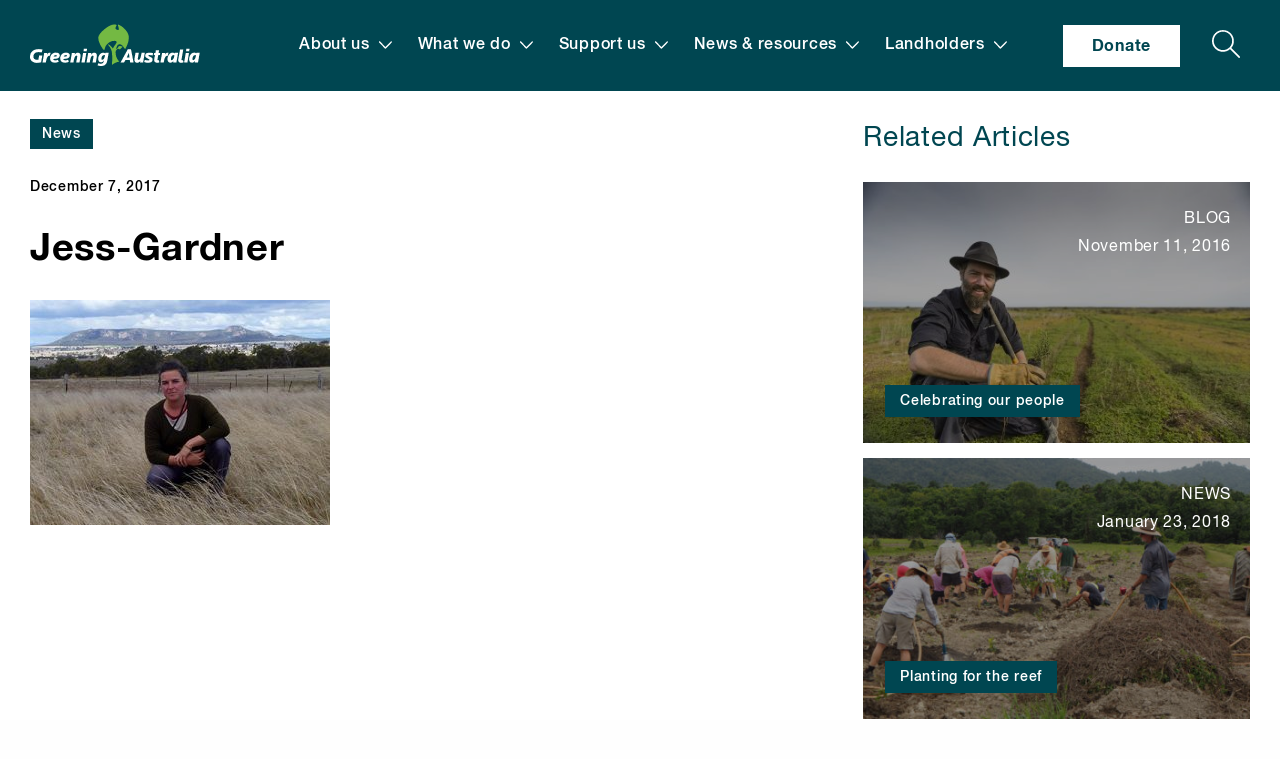

--- FILE ---
content_type: text/html; charset=UTF-8
request_url: https://www.greeningaustralia.org.au/people/jess-gardner/jess-gardner/
body_size: 60001
content:
  <!doctype html>
<!--[if lt IE 7]><html class="no-js ie ie6 lt-ie9 lt-ie8 lt-ie7" lang="en-US"> <![endif]-->
<!--[if IE 7]><html class="no-js ie ie7 lt-ie9 lt-ie8" lang="en-US"> <![endif]-->
<!--[if IE 8]><html class="no-js ie ie8 lt-ie9" lang="en-US"> <![endif]-->
<!--[if gt IE 8]><!-->
  <html
  class="no-js" lang="en-US"> <!--<![endif]-->
  <head>
    <meta charset="UTF-8"/>
    <title>
              Jess-Gardner - Greening Australia
        -
        Greening Australia
          </title>
    <meta http-equiv="Content-Type" content="text/html; charset=UTF-8"/>
    <meta http-equiv="X-UA-Compatible" content="IE=edge"><script type="text/javascript">(window.NREUM||(NREUM={})).init={privacy:{cookies_enabled:true},ajax:{deny_list:["bam.nr-data.net"]},feature_flags:["soft_nav"],distributed_tracing:{enabled:true}};(window.NREUM||(NREUM={})).loader_config={agentID:"1385894183",accountID:"3357440",trustKey:"66686",xpid:"VwUCVlJXCBABV1JaDgIGU1AH",licenseKey:"NRJS-fd5639cac1b33d6d984",applicationID:"1338931546",browserID:"1385894183"};;/*! For license information please see nr-loader-spa-1.303.0.min.js.LICENSE.txt */
(()=>{var e,t,r={384:(e,t,r)=>{"use strict";r.d(t,{NT:()=>s,US:()=>d,Zm:()=>a,bQ:()=>u,dV:()=>c,pV:()=>l});var n=r(6154),i=r(1863),o=r(1910);const s={beacon:"bam.nr-data.net",errorBeacon:"bam.nr-data.net"};function a(){return n.gm.NREUM||(n.gm.NREUM={}),void 0===n.gm.newrelic&&(n.gm.newrelic=n.gm.NREUM),n.gm.NREUM}function c(){let e=a();return e.o||(e.o={ST:n.gm.setTimeout,SI:n.gm.setImmediate||n.gm.setInterval,CT:n.gm.clearTimeout,XHR:n.gm.XMLHttpRequest,REQ:n.gm.Request,EV:n.gm.Event,PR:n.gm.Promise,MO:n.gm.MutationObserver,FETCH:n.gm.fetch,WS:n.gm.WebSocket},(0,o.i)(...Object.values(e.o))),e}function u(e,t){let r=a();r.initializedAgents??={},t.initializedAt={ms:(0,i.t)(),date:new Date},r.initializedAgents[e]=t}function d(e,t){a()[e]=t}function l(){return function(){let e=a();const t=e.info||{};e.info={beacon:s.beacon,errorBeacon:s.errorBeacon,...t}}(),function(){let e=a();const t=e.init||{};e.init={...t}}(),c(),function(){let e=a();const t=e.loader_config||{};e.loader_config={...t}}(),a()}},782:(e,t,r)=>{"use strict";r.d(t,{T:()=>n});const n=r(860).K7.pageViewTiming},860:(e,t,r)=>{"use strict";r.d(t,{$J:()=>d,K7:()=>c,P3:()=>u,XX:()=>i,Yy:()=>a,df:()=>o,qY:()=>n,v4:()=>s});const n="events",i="jserrors",o="browser/blobs",s="rum",a="browser/logs",c={ajax:"ajax",genericEvents:"generic_events",jserrors:i,logging:"logging",metrics:"metrics",pageAction:"page_action",pageViewEvent:"page_view_event",pageViewTiming:"page_view_timing",sessionReplay:"session_replay",sessionTrace:"session_trace",softNav:"soft_navigations",spa:"spa"},u={[c.pageViewEvent]:1,[c.pageViewTiming]:2,[c.metrics]:3,[c.jserrors]:4,[c.spa]:5,[c.ajax]:6,[c.sessionTrace]:7,[c.softNav]:8,[c.sessionReplay]:9,[c.logging]:10,[c.genericEvents]:11},d={[c.pageViewEvent]:s,[c.pageViewTiming]:n,[c.ajax]:n,[c.spa]:n,[c.softNav]:n,[c.metrics]:i,[c.jserrors]:i,[c.sessionTrace]:o,[c.sessionReplay]:o,[c.logging]:a,[c.genericEvents]:"ins"}},944:(e,t,r)=>{"use strict";r.d(t,{R:()=>i});var n=r(3241);function i(e,t){"function"==typeof console.debug&&(console.debug("New Relic Warning: https://github.com/newrelic/newrelic-browser-agent/blob/main/docs/warning-codes.md#".concat(e),t),(0,n.W)({agentIdentifier:null,drained:null,type:"data",name:"warn",feature:"warn",data:{code:e,secondary:t}}))}},993:(e,t,r)=>{"use strict";r.d(t,{A$:()=>o,ET:()=>s,TZ:()=>a,p_:()=>i});var n=r(860);const i={ERROR:"ERROR",WARN:"WARN",INFO:"INFO",DEBUG:"DEBUG",TRACE:"TRACE"},o={OFF:0,ERROR:1,WARN:2,INFO:3,DEBUG:4,TRACE:5},s="log",a=n.K7.logging},1687:(e,t,r)=>{"use strict";r.d(t,{Ak:()=>u,Ze:()=>f,x3:()=>d});var n=r(3241),i=r(7836),o=r(3606),s=r(860),a=r(2646);const c={};function u(e,t){const r={staged:!1,priority:s.P3[t]||0};l(e),c[e].get(t)||c[e].set(t,r)}function d(e,t){e&&c[e]&&(c[e].get(t)&&c[e].delete(t),p(e,t,!1),c[e].size&&h(e))}function l(e){if(!e)throw new Error("agentIdentifier required");c[e]||(c[e]=new Map)}function f(e="",t="feature",r=!1){if(l(e),!e||!c[e].get(t)||r)return p(e,t);c[e].get(t).staged=!0,h(e)}function h(e){const t=Array.from(c[e]);t.every(([e,t])=>t.staged)&&(t.sort((e,t)=>e[1].priority-t[1].priority),t.forEach(([t])=>{c[e].delete(t),p(e,t)}))}function p(e,t,r=!0){const s=e?i.ee.get(e):i.ee,c=o.i.handlers;if(!s.aborted&&s.backlog&&c){if((0,n.W)({agentIdentifier:e,type:"lifecycle",name:"drain",feature:t}),r){const e=s.backlog[t],r=c[t];if(r){for(let t=0;e&&t<e.length;++t)g(e[t],r);Object.entries(r).forEach(([e,t])=>{Object.values(t||{}).forEach(t=>{t[0]?.on&&t[0]?.context()instanceof a.y&&t[0].on(e,t[1])})})}}s.isolatedBacklog||delete c[t],s.backlog[t]=null,s.emit("drain-"+t,[])}}function g(e,t){var r=e[1];Object.values(t[r]||{}).forEach(t=>{var r=e[0];if(t[0]===r){var n=t[1],i=e[3],o=e[2];n.apply(i,o)}})}},1741:(e,t,r)=>{"use strict";r.d(t,{W:()=>o});var n=r(944),i=r(4261);class o{#e(e,...t){if(this[e]!==o.prototype[e])return this[e](...t);(0,n.R)(35,e)}addPageAction(e,t){return this.#e(i.hG,e,t)}register(e){return this.#e(i.eY,e)}recordCustomEvent(e,t){return this.#e(i.fF,e,t)}setPageViewName(e,t){return this.#e(i.Fw,e,t)}setCustomAttribute(e,t,r){return this.#e(i.cD,e,t,r)}noticeError(e,t){return this.#e(i.o5,e,t)}setUserId(e){return this.#e(i.Dl,e)}setApplicationVersion(e){return this.#e(i.nb,e)}setErrorHandler(e){return this.#e(i.bt,e)}addRelease(e,t){return this.#e(i.k6,e,t)}log(e,t){return this.#e(i.$9,e,t)}start(){return this.#e(i.d3)}finished(e){return this.#e(i.BL,e)}recordReplay(){return this.#e(i.CH)}pauseReplay(){return this.#e(i.Tb)}addToTrace(e){return this.#e(i.U2,e)}setCurrentRouteName(e){return this.#e(i.PA,e)}interaction(e){return this.#e(i.dT,e)}wrapLogger(e,t,r){return this.#e(i.Wb,e,t,r)}measure(e,t){return this.#e(i.V1,e,t)}consent(e){return this.#e(i.Pv,e)}}},1863:(e,t,r)=>{"use strict";function n(){return Math.floor(performance.now())}r.d(t,{t:()=>n})},1910:(e,t,r)=>{"use strict";r.d(t,{i:()=>o});var n=r(944);const i=new Map;function o(...e){return e.every(e=>{if(i.has(e))return i.get(e);const t="function"==typeof e&&e.toString().includes("[native code]");return t||(0,n.R)(64,e?.name||e?.toString()),i.set(e,t),t})}},2555:(e,t,r)=>{"use strict";r.d(t,{D:()=>a,f:()=>s});var n=r(384),i=r(8122);const o={beacon:n.NT.beacon,errorBeacon:n.NT.errorBeacon,licenseKey:void 0,applicationID:void 0,sa:void 0,queueTime:void 0,applicationTime:void 0,ttGuid:void 0,user:void 0,account:void 0,product:void 0,extra:void 0,jsAttributes:{},userAttributes:void 0,atts:void 0,transactionName:void 0,tNamePlain:void 0};function s(e){try{return!!e.licenseKey&&!!e.errorBeacon&&!!e.applicationID}catch(e){return!1}}const a=e=>(0,i.a)(e,o)},2614:(e,t,r)=>{"use strict";r.d(t,{BB:()=>s,H3:()=>n,g:()=>u,iL:()=>c,tS:()=>a,uh:()=>i,wk:()=>o});const n="NRBA",i="SESSION",o=144e5,s=18e5,a={STARTED:"session-started",PAUSE:"session-pause",RESET:"session-reset",RESUME:"session-resume",UPDATE:"session-update"},c={SAME_TAB:"same-tab",CROSS_TAB:"cross-tab"},u={OFF:0,FULL:1,ERROR:2}},2646:(e,t,r)=>{"use strict";r.d(t,{y:()=>n});class n{constructor(e){this.contextId=e}}},2843:(e,t,r)=>{"use strict";r.d(t,{u:()=>i});var n=r(3878);function i(e,t=!1,r,i){(0,n.DD)("visibilitychange",function(){if(t)return void("hidden"===document.visibilityState&&e());e(document.visibilityState)},r,i)}},3241:(e,t,r)=>{"use strict";r.d(t,{W:()=>o});var n=r(6154);const i="newrelic";function o(e={}){try{n.gm.dispatchEvent(new CustomEvent(i,{detail:e}))}catch(e){}}},3304:(e,t,r)=>{"use strict";r.d(t,{A:()=>o});var n=r(7836);const i=()=>{const e=new WeakSet;return(t,r)=>{if("object"==typeof r&&null!==r){if(e.has(r))return;e.add(r)}return r}};function o(e){try{return JSON.stringify(e,i())??""}catch(e){try{n.ee.emit("internal-error",[e])}catch(e){}return""}}},3333:(e,t,r)=>{"use strict";r.d(t,{$v:()=>d,TZ:()=>n,Xh:()=>c,Zp:()=>i,kd:()=>u,mq:()=>a,nf:()=>s,qN:()=>o});const n=r(860).K7.genericEvents,i=["auxclick","click","copy","keydown","paste","scrollend"],o=["focus","blur"],s=4,a=1e3,c=2e3,u=["PageAction","UserAction","BrowserPerformance"],d={RESOURCES:"experimental.resources",REGISTER:"register"}},3434:(e,t,r)=>{"use strict";r.d(t,{Jt:()=>o,YM:()=>u});var n=r(7836),i=r(5607);const o="nr@original:".concat(i.W),s=50;var a=Object.prototype.hasOwnProperty,c=!1;function u(e,t){return e||(e=n.ee),r.inPlace=function(e,t,n,i,o){n||(n="");const s="-"===n.charAt(0);for(let a=0;a<t.length;a++){const c=t[a],u=e[c];l(u)||(e[c]=r(u,s?c+n:n,i,c,o))}},r.flag=o,r;function r(t,r,n,c,u){return l(t)?t:(r||(r=""),nrWrapper[o]=t,function(e,t,r){if(Object.defineProperty&&Object.keys)try{return Object.keys(e).forEach(function(r){Object.defineProperty(t,r,{get:function(){return e[r]},set:function(t){return e[r]=t,t}})}),t}catch(e){d([e],r)}for(var n in e)a.call(e,n)&&(t[n]=e[n])}(t,nrWrapper,e),nrWrapper);function nrWrapper(){var o,a,l,f;let h;try{a=this,o=[...arguments],l="function"==typeof n?n(o,a):n||{}}catch(t){d([t,"",[o,a,c],l],e)}i(r+"start",[o,a,c],l,u);const p=performance.now();let g;try{return f=t.apply(a,o),g=performance.now(),f}catch(e){throw g=performance.now(),i(r+"err",[o,a,e],l,u),h=e,h}finally{const e=g-p,t={start:p,end:g,duration:e,isLongTask:e>=s,methodName:c,thrownError:h};t.isLongTask&&i("long-task",[t,a],l,u),i(r+"end",[o,a,f],l,u)}}}function i(r,n,i,o){if(!c||t){var s=c;c=!0;try{e.emit(r,n,i,t,o)}catch(t){d([t,r,n,i],e)}c=s}}}function d(e,t){t||(t=n.ee);try{t.emit("internal-error",e)}catch(e){}}function l(e){return!(e&&"function"==typeof e&&e.apply&&!e[o])}},3606:(e,t,r)=>{"use strict";r.d(t,{i:()=>o});var n=r(9908);o.on=s;var i=o.handlers={};function o(e,t,r,o){s(o||n.d,i,e,t,r)}function s(e,t,r,i,o){o||(o="feature"),e||(e=n.d);var s=t[o]=t[o]||{};(s[r]=s[r]||[]).push([e,i])}},3738:(e,t,r)=>{"use strict";r.d(t,{He:()=>i,Kp:()=>a,Lc:()=>u,Rz:()=>d,TZ:()=>n,bD:()=>o,d3:()=>s,jx:()=>l,sl:()=>f,uP:()=>c});const n=r(860).K7.sessionTrace,i="bstResource",o="resource",s="-start",a="-end",c="fn"+s,u="fn"+a,d="pushState",l=1e3,f=3e4},3785:(e,t,r)=>{"use strict";r.d(t,{R:()=>c,b:()=>u});var n=r(9908),i=r(1863),o=r(860),s=r(8154),a=r(993);function c(e,t,r={},c=a.p_.INFO,u,d=(0,i.t)()){(0,n.p)(s.xV,["API/logging/".concat(c.toLowerCase(),"/called")],void 0,o.K7.metrics,e),(0,n.p)(a.ET,[d,t,r,c,u],void 0,o.K7.logging,e)}function u(e){return"string"==typeof e&&Object.values(a.p_).some(t=>t===e.toUpperCase().trim())}},3878:(e,t,r)=>{"use strict";function n(e,t){return{capture:e,passive:!1,signal:t}}function i(e,t,r=!1,i){window.addEventListener(e,t,n(r,i))}function o(e,t,r=!1,i){document.addEventListener(e,t,n(r,i))}r.d(t,{DD:()=>o,jT:()=>n,sp:()=>i})},3962:(e,t,r)=>{"use strict";r.d(t,{AM:()=>s,O2:()=>l,OV:()=>o,Qu:()=>f,TZ:()=>c,ih:()=>h,pP:()=>a,t1:()=>d,tC:()=>i,wD:()=>u});var n=r(860);const i=["click","keydown","submit"],o="popstate",s="api",a="initialPageLoad",c=n.K7.softNav,u=5e3,d=500,l={INITIAL_PAGE_LOAD:"",ROUTE_CHANGE:1,UNSPECIFIED:2},f={INTERACTION:1,AJAX:2,CUSTOM_END:3,CUSTOM_TRACER:4},h={IP:"in progress",PF:"pending finish",FIN:"finished",CAN:"cancelled"}},4234:(e,t,r)=>{"use strict";r.d(t,{W:()=>o});var n=r(7836),i=r(1687);class o{constructor(e,t){this.agentIdentifier=e,this.ee=n.ee.get(e),this.featureName=t,this.blocked=!1}deregisterDrain(){(0,i.x3)(this.agentIdentifier,this.featureName)}}},4261:(e,t,r)=>{"use strict";r.d(t,{$9:()=>d,BL:()=>c,CH:()=>p,Dl:()=>R,Fw:()=>w,PA:()=>v,Pl:()=>n,Pv:()=>A,Tb:()=>f,U2:()=>s,V1:()=>E,Wb:()=>T,bt:()=>y,cD:()=>b,d3:()=>x,dT:()=>u,eY:()=>g,fF:()=>h,hG:()=>o,hw:()=>i,k6:()=>a,nb:()=>m,o5:()=>l});const n="api-",i=n+"ixn-",o="addPageAction",s="addToTrace",a="addRelease",c="finished",u="interaction",d="log",l="noticeError",f="pauseReplay",h="recordCustomEvent",p="recordReplay",g="register",m="setApplicationVersion",v="setCurrentRouteName",b="setCustomAttribute",y="setErrorHandler",w="setPageViewName",R="setUserId",x="start",T="wrapLogger",E="measure",A="consent"},4387:(e,t,r)=>{"use strict";function n(e={}){return!(!e.id||!e.name)}function i(e){return"string"==typeof e&&e.trim().length<501||"number"==typeof e}function o(e,t){if(2!==t?.harvestEndpointVersion)return{};const r=t.agentRef.runtime.appMetadata.agents[0].entityGuid;return n(e)?{"mfe.id":e.id,"mfe.name":e.name,eventSource:e.eventSource,"parent.id":e.parent?.id||r}:{"entity.guid":r,appId:t.agentRef.info.applicationID}}r.d(t,{Ux:()=>o,c7:()=>n,yo:()=>i})},5205:(e,t,r)=>{"use strict";r.d(t,{j:()=>_});var n=r(384),i=r(1741);var o=r(2555),s=r(3333);const a=e=>{if(!e||"string"!=typeof e)return!1;try{document.createDocumentFragment().querySelector(e)}catch{return!1}return!0};var c=r(2614),u=r(944),d=r(8122);const l="[data-nr-mask]",f=e=>(0,d.a)(e,(()=>{const e={feature_flags:[],experimental:{allow_registered_children:!1,resources:!1},mask_selector:"*",block_selector:"[data-nr-block]",mask_input_options:{color:!1,date:!1,"datetime-local":!1,email:!1,month:!1,number:!1,range:!1,search:!1,tel:!1,text:!1,time:!1,url:!1,week:!1,textarea:!1,select:!1,password:!0}};return{ajax:{deny_list:void 0,block_internal:!0,enabled:!0,autoStart:!0},api:{get allow_registered_children(){return e.feature_flags.includes(s.$v.REGISTER)||e.experimental.allow_registered_children},set allow_registered_children(t){e.experimental.allow_registered_children=t},duplicate_registered_data:!1},browser_consent_mode:{enabled:!1},distributed_tracing:{enabled:void 0,exclude_newrelic_header:void 0,cors_use_newrelic_header:void 0,cors_use_tracecontext_headers:void 0,allowed_origins:void 0},get feature_flags(){return e.feature_flags},set feature_flags(t){e.feature_flags=t},generic_events:{enabled:!0,autoStart:!0},harvest:{interval:30},jserrors:{enabled:!0,autoStart:!0},logging:{enabled:!0,autoStart:!0},metrics:{enabled:!0,autoStart:!0},obfuscate:void 0,page_action:{enabled:!0},page_view_event:{enabled:!0,autoStart:!0},page_view_timing:{enabled:!0,autoStart:!0},performance:{capture_marks:!1,capture_measures:!1,capture_detail:!0,resources:{get enabled(){return e.feature_flags.includes(s.$v.RESOURCES)||e.experimental.resources},set enabled(t){e.experimental.resources=t},asset_types:[],first_party_domains:[],ignore_newrelic:!0}},privacy:{cookies_enabled:!0},proxy:{assets:void 0,beacon:void 0},session:{expiresMs:c.wk,inactiveMs:c.BB},session_replay:{autoStart:!0,enabled:!1,preload:!1,sampling_rate:10,error_sampling_rate:100,collect_fonts:!1,inline_images:!1,fix_stylesheets:!0,mask_all_inputs:!0,get mask_text_selector(){return e.mask_selector},set mask_text_selector(t){a(t)?e.mask_selector="".concat(t,",").concat(l):""===t||null===t?e.mask_selector=l:(0,u.R)(5,t)},get block_class(){return"nr-block"},get ignore_class(){return"nr-ignore"},get mask_text_class(){return"nr-mask"},get block_selector(){return e.block_selector},set block_selector(t){a(t)?e.block_selector+=",".concat(t):""!==t&&(0,u.R)(6,t)},get mask_input_options(){return e.mask_input_options},set mask_input_options(t){t&&"object"==typeof t?e.mask_input_options={...t,password:!0}:(0,u.R)(7,t)}},session_trace:{enabled:!0,autoStart:!0},soft_navigations:{enabled:!0,autoStart:!0},spa:{enabled:!0,autoStart:!0},ssl:void 0,user_actions:{enabled:!0,elementAttributes:["id","className","tagName","type"]}}})());var h=r(6154),p=r(9324);let g=0;const m={buildEnv:p.F3,distMethod:p.Xs,version:p.xv,originTime:h.WN},v={consented:!1},b={appMetadata:{},get consented(){return this.session?.state?.consent||v.consented},set consented(e){v.consented=e},customTransaction:void 0,denyList:void 0,disabled:!1,harvester:void 0,isolatedBacklog:!1,isRecording:!1,loaderType:void 0,maxBytes:3e4,obfuscator:void 0,onerror:void 0,ptid:void 0,releaseIds:{},session:void 0,timeKeeper:void 0,registeredEntities:[],jsAttributesMetadata:{bytes:0},get harvestCount(){return++g}},y=e=>{const t=(0,d.a)(e,b),r=Object.keys(m).reduce((e,t)=>(e[t]={value:m[t],writable:!1,configurable:!0,enumerable:!0},e),{});return Object.defineProperties(t,r)};var w=r(5701);const R=e=>{const t=e.startsWith("http");e+="/",r.p=t?e:"https://"+e};var x=r(7836),T=r(3241);const E={accountID:void 0,trustKey:void 0,agentID:void 0,licenseKey:void 0,applicationID:void 0,xpid:void 0},A=e=>(0,d.a)(e,E),S=new Set;function _(e,t={},r,s){let{init:a,info:c,loader_config:u,runtime:d={},exposed:l=!0}=t;if(!c){const e=(0,n.pV)();a=e.init,c=e.info,u=e.loader_config}e.init=f(a||{}),e.loader_config=A(u||{}),c.jsAttributes??={},h.bv&&(c.jsAttributes.isWorker=!0),e.info=(0,o.D)(c);const p=e.init,g=[c.beacon,c.errorBeacon];S.has(e.agentIdentifier)||(p.proxy.assets&&(R(p.proxy.assets),g.push(p.proxy.assets)),p.proxy.beacon&&g.push(p.proxy.beacon),e.beacons=[...g],function(e){const t=(0,n.pV)();Object.getOwnPropertyNames(i.W.prototype).forEach(r=>{const n=i.W.prototype[r];if("function"!=typeof n||"constructor"===n)return;let o=t[r];e[r]&&!1!==e.exposed&&"micro-agent"!==e.runtime?.loaderType&&(t[r]=(...t)=>{const n=e[r](...t);return o?o(...t):n})})}(e),(0,n.US)("activatedFeatures",w.B),e.runSoftNavOverSpa&&=!0===p.soft_navigations.enabled&&p.feature_flags.includes("soft_nav")),d.denyList=[...p.ajax.deny_list||[],...p.ajax.block_internal?g:[]],d.ptid=e.agentIdentifier,d.loaderType=r,e.runtime=y(d),S.has(e.agentIdentifier)||(e.ee=x.ee.get(e.agentIdentifier),e.exposed=l,(0,T.W)({agentIdentifier:e.agentIdentifier,drained:!!w.B?.[e.agentIdentifier],type:"lifecycle",name:"initialize",feature:void 0,data:e.config})),S.add(e.agentIdentifier)}},5270:(e,t,r)=>{"use strict";r.d(t,{Aw:()=>s,SR:()=>o,rF:()=>a});var n=r(384),i=r(7767);function o(e){return!!(0,n.dV)().o.MO&&(0,i.V)(e)&&!0===e?.session_trace.enabled}function s(e){return!0===e?.session_replay.preload&&o(e)}function a(e,t){try{if("string"==typeof t?.type){if("password"===t.type.toLowerCase())return"*".repeat(e?.length||0);if(void 0!==t?.dataset?.nrUnmask||t?.classList?.contains("nr-unmask"))return e}}catch(e){}return"string"==typeof e?e.replace(/[\S]/g,"*"):"*".repeat(e?.length||0)}},5289:(e,t,r)=>{"use strict";r.d(t,{GG:()=>o,Qr:()=>a,sB:()=>s});var n=r(3878);function i(){return"undefined"==typeof document||"complete"===document.readyState}function o(e,t){if(i())return e();(0,n.sp)("load",e,t)}function s(e){if(i())return e();(0,n.DD)("DOMContentLoaded",e)}function a(e){if(i())return e();(0,n.sp)("popstate",e)}},5607:(e,t,r)=>{"use strict";r.d(t,{W:()=>n});const n=(0,r(9566).bz)()},5701:(e,t,r)=>{"use strict";r.d(t,{B:()=>o,t:()=>s});var n=r(3241);const i=new Set,o={};function s(e,t){const r=t.agentIdentifier;o[r]??={},e&&"object"==typeof e&&(i.has(r)||(t.ee.emit("rumresp",[e]),o[r]=e,i.add(r),(0,n.W)({agentIdentifier:r,loaded:!0,drained:!0,type:"lifecycle",name:"load",feature:void 0,data:e})))}},6154:(e,t,r)=>{"use strict";r.d(t,{A4:()=>a,OF:()=>d,RI:()=>i,WN:()=>h,bv:()=>o,gm:()=>s,lR:()=>f,m:()=>u,mw:()=>c,sb:()=>l});var n=r(1863);const i="undefined"!=typeof window&&!!window.document,o="undefined"!=typeof WorkerGlobalScope&&("undefined"!=typeof self&&self instanceof WorkerGlobalScope&&self.navigator instanceof WorkerNavigator||"undefined"!=typeof globalThis&&globalThis instanceof WorkerGlobalScope&&globalThis.navigator instanceof WorkerNavigator),s=i?window:"undefined"!=typeof WorkerGlobalScope&&("undefined"!=typeof self&&self instanceof WorkerGlobalScope&&self||"undefined"!=typeof globalThis&&globalThis instanceof WorkerGlobalScope&&globalThis),a="complete"===s?.document?.readyState,c=Boolean("hidden"===s?.document?.visibilityState),u=""+s?.location,d=/iPad|iPhone|iPod/.test(s.navigator?.userAgent),l=d&&"undefined"==typeof SharedWorker,f=(()=>{const e=s.navigator?.userAgent?.match(/Firefox[/\s](\d+\.\d+)/);return Array.isArray(e)&&e.length>=2?+e[1]:0})(),h=Date.now()-(0,n.t)()},6344:(e,t,r)=>{"use strict";r.d(t,{BB:()=>d,Qb:()=>l,TZ:()=>i,Ug:()=>s,Vh:()=>o,_s:()=>a,bc:()=>u,yP:()=>c});var n=r(2614);const i=r(860).K7.sessionReplay,o="errorDuringReplay",s=.12,a={DomContentLoaded:0,Load:1,FullSnapshot:2,IncrementalSnapshot:3,Meta:4,Custom:5},c={[n.g.ERROR]:15e3,[n.g.FULL]:3e5,[n.g.OFF]:0},u={RESET:{message:"Session was reset",sm:"Reset"},IMPORT:{message:"Recorder failed to import",sm:"Import"},TOO_MANY:{message:"429: Too Many Requests",sm:"Too-Many"},TOO_BIG:{message:"Payload was too large",sm:"Too-Big"},CROSS_TAB:{message:"Session Entity was set to OFF on another tab",sm:"Cross-Tab"},ENTITLEMENTS:{message:"Session Replay is not allowed and will not be started",sm:"Entitlement"}},d=5e3,l={API:"api",RESUME:"resume",SWITCH_TO_FULL:"switchToFull",INITIALIZE:"initialize",PRELOAD:"preload"}},6389:(e,t,r)=>{"use strict";function n(e,t=500,r={}){const n=r?.leading||!1;let i;return(...r)=>{n&&void 0===i&&(e.apply(this,r),i=setTimeout(()=>{i=clearTimeout(i)},t)),n||(clearTimeout(i),i=setTimeout(()=>{e.apply(this,r)},t))}}function i(e){let t=!1;return(...r)=>{t||(t=!0,e.apply(this,r))}}r.d(t,{J:()=>i,s:()=>n})},6630:(e,t,r)=>{"use strict";r.d(t,{T:()=>n});const n=r(860).K7.pageViewEvent},6774:(e,t,r)=>{"use strict";r.d(t,{T:()=>n});const n=r(860).K7.jserrors},7295:(e,t,r)=>{"use strict";r.d(t,{Xv:()=>s,gX:()=>i,iW:()=>o});var n=[];function i(e){if(!e||o(e))return!1;if(0===n.length)return!0;for(var t=0;t<n.length;t++){var r=n[t];if("*"===r.hostname)return!1;if(a(r.hostname,e.hostname)&&c(r.pathname,e.pathname))return!1}return!0}function o(e){return void 0===e.hostname}function s(e){if(n=[],e&&e.length)for(var t=0;t<e.length;t++){let r=e[t];if(!r)continue;0===r.indexOf("http://")?r=r.substring(7):0===r.indexOf("https://")&&(r=r.substring(8));const i=r.indexOf("/");let o,s;i>0?(o=r.substring(0,i),s=r.substring(i)):(o=r,s="");let[a]=o.split(":");n.push({hostname:a,pathname:s})}}function a(e,t){return!(e.length>t.length)&&t.indexOf(e)===t.length-e.length}function c(e,t){return 0===e.indexOf("/")&&(e=e.substring(1)),0===t.indexOf("/")&&(t=t.substring(1)),""===e||e===t}},7378:(e,t,r)=>{"use strict";r.d(t,{$p:()=>x,BR:()=>b,Kp:()=>R,L3:()=>y,Lc:()=>c,NC:()=>o,SG:()=>d,TZ:()=>i,U6:()=>p,UT:()=>m,d3:()=>w,dT:()=>f,e5:()=>E,gx:()=>v,l9:()=>l,oW:()=>h,op:()=>g,rw:()=>u,tH:()=>A,uP:()=>a,wW:()=>T,xq:()=>s});var n=r(384);const i=r(860).K7.spa,o=["click","submit","keypress","keydown","keyup","change"],s=999,a="fn-start",c="fn-end",u="cb-start",d="api-ixn-",l="remaining",f="interaction",h="spaNode",p="jsonpNode",g="fetch-start",m="fetch-done",v="fetch-body-",b="jsonp-end",y=(0,n.dV)().o.ST,w="-start",R="-end",x="-body",T="cb"+R,E="jsTime",A="fetch"},7485:(e,t,r)=>{"use strict";r.d(t,{D:()=>i});var n=r(6154);function i(e){if(0===(e||"").indexOf("data:"))return{protocol:"data"};try{const t=new URL(e,location.href),r={port:t.port,hostname:t.hostname,pathname:t.pathname,search:t.search,protocol:t.protocol.slice(0,t.protocol.indexOf(":")),sameOrigin:t.protocol===n.gm?.location?.protocol&&t.host===n.gm?.location?.host};return r.port&&""!==r.port||("http:"===t.protocol&&(r.port="80"),"https:"===t.protocol&&(r.port="443")),r.pathname&&""!==r.pathname?r.pathname.startsWith("/")||(r.pathname="/".concat(r.pathname)):r.pathname="/",r}catch(e){return{}}}},7699:(e,t,r)=>{"use strict";r.d(t,{It:()=>o,KC:()=>a,No:()=>i,qh:()=>s});var n=r(860);const i=16e3,o=1e6,s="SESSION_ERROR",a={[n.K7.logging]:!0,[n.K7.genericEvents]:!1,[n.K7.jserrors]:!1,[n.K7.ajax]:!1}},7767:(e,t,r)=>{"use strict";r.d(t,{V:()=>i});var n=r(6154);const i=e=>n.RI&&!0===e?.privacy.cookies_enabled},7836:(e,t,r)=>{"use strict";r.d(t,{P:()=>a,ee:()=>c});var n=r(384),i=r(8990),o=r(2646),s=r(5607);const a="nr@context:".concat(s.W),c=function e(t,r){var n={},s={},d={},l=!1;try{l=16===r.length&&u.initializedAgents?.[r]?.runtime.isolatedBacklog}catch(e){}var f={on:p,addEventListener:p,removeEventListener:function(e,t){var r=n[e];if(!r)return;for(var i=0;i<r.length;i++)r[i]===t&&r.splice(i,1)},emit:function(e,r,n,i,o){!1!==o&&(o=!0);if(c.aborted&&!i)return;t&&o&&t.emit(e,r,n);var a=h(n);g(e).forEach(e=>{e.apply(a,r)});var u=v()[s[e]];u&&u.push([f,e,r,a]);return a},get:m,listeners:g,context:h,buffer:function(e,t){const r=v();if(t=t||"feature",f.aborted)return;Object.entries(e||{}).forEach(([e,n])=>{s[n]=t,t in r||(r[t]=[])})},abort:function(){f._aborted=!0,Object.keys(f.backlog).forEach(e=>{delete f.backlog[e]})},isBuffering:function(e){return!!v()[s[e]]},debugId:r,backlog:l?{}:t&&"object"==typeof t.backlog?t.backlog:{},isolatedBacklog:l};return Object.defineProperty(f,"aborted",{get:()=>{let e=f._aborted||!1;return e||(t&&(e=t.aborted),e)}}),f;function h(e){return e&&e instanceof o.y?e:e?(0,i.I)(e,a,()=>new o.y(a)):new o.y(a)}function p(e,t){n[e]=g(e).concat(t)}function g(e){return n[e]||[]}function m(t){return d[t]=d[t]||e(f,t)}function v(){return f.backlog}}(void 0,"globalEE"),u=(0,n.Zm)();u.ee||(u.ee=c)},8122:(e,t,r)=>{"use strict";r.d(t,{a:()=>i});var n=r(944);function i(e,t){try{if(!e||"object"!=typeof e)return(0,n.R)(3);if(!t||"object"!=typeof t)return(0,n.R)(4);const r=Object.create(Object.getPrototypeOf(t),Object.getOwnPropertyDescriptors(t)),o=0===Object.keys(r).length?e:r;for(let s in o)if(void 0!==e[s])try{if(null===e[s]){r[s]=null;continue}Array.isArray(e[s])&&Array.isArray(t[s])?r[s]=Array.from(new Set([...e[s],...t[s]])):"object"==typeof e[s]&&"object"==typeof t[s]?r[s]=i(e[s],t[s]):r[s]=e[s]}catch(e){r[s]||(0,n.R)(1,e)}return r}catch(e){(0,n.R)(2,e)}}},8139:(e,t,r)=>{"use strict";r.d(t,{u:()=>f});var n=r(7836),i=r(3434),o=r(8990),s=r(6154);const a={},c=s.gm.XMLHttpRequest,u="addEventListener",d="removeEventListener",l="nr@wrapped:".concat(n.P);function f(e){var t=function(e){return(e||n.ee).get("events")}(e);if(a[t.debugId]++)return t;a[t.debugId]=1;var r=(0,i.YM)(t,!0);function f(e){r.inPlace(e,[u,d],"-",p)}function p(e,t){return e[1]}return"getPrototypeOf"in Object&&(s.RI&&h(document,f),c&&h(c.prototype,f),h(s.gm,f)),t.on(u+"-start",function(e,t){var n=e[1];if(null!==n&&("function"==typeof n||"object"==typeof n)&&"newrelic"!==e[0]){var i=(0,o.I)(n,l,function(){var e={object:function(){if("function"!=typeof n.handleEvent)return;return n.handleEvent.apply(n,arguments)},function:n}[typeof n];return e?r(e,"fn-",null,e.name||"anonymous"):n});this.wrapped=e[1]=i}}),t.on(d+"-start",function(e){e[1]=this.wrapped||e[1]}),t}function h(e,t,...r){let n=e;for(;"object"==typeof n&&!Object.prototype.hasOwnProperty.call(n,u);)n=Object.getPrototypeOf(n);n&&t(n,...r)}},8154:(e,t,r)=>{"use strict";r.d(t,{z_:()=>o,XG:()=>a,TZ:()=>n,rs:()=>i,xV:()=>s});r(6154),r(9566),r(384);const n=r(860).K7.metrics,i="sm",o="cm",s="storeSupportabilityMetrics",a="storeEventMetrics"},8374:(e,t,r)=>{r.nc=(()=>{try{return document?.currentScript?.nonce}catch(e){}return""})()},8990:(e,t,r)=>{"use strict";r.d(t,{I:()=>i});var n=Object.prototype.hasOwnProperty;function i(e,t,r){if(n.call(e,t))return e[t];var i=r();if(Object.defineProperty&&Object.keys)try{return Object.defineProperty(e,t,{value:i,writable:!0,enumerable:!1}),i}catch(e){}return e[t]=i,i}},9300:(e,t,r)=>{"use strict";r.d(t,{T:()=>n});const n=r(860).K7.ajax},9324:(e,t,r)=>{"use strict";r.d(t,{AJ:()=>s,F3:()=>i,Xs:()=>o,Yq:()=>a,xv:()=>n});const n="1.303.0",i="PROD",o="CDN",s="@newrelic/rrweb",a="1.0.1"},9566:(e,t,r)=>{"use strict";r.d(t,{LA:()=>a,ZF:()=>c,bz:()=>s,el:()=>u});var n=r(6154);const i="xxxxxxxx-xxxx-4xxx-yxxx-xxxxxxxxxxxx";function o(e,t){return e?15&e[t]:16*Math.random()|0}function s(){const e=n.gm?.crypto||n.gm?.msCrypto;let t,r=0;return e&&e.getRandomValues&&(t=e.getRandomValues(new Uint8Array(30))),i.split("").map(e=>"x"===e?o(t,r++).toString(16):"y"===e?(3&o()|8).toString(16):e).join("")}function a(e){const t=n.gm?.crypto||n.gm?.msCrypto;let r,i=0;t&&t.getRandomValues&&(r=t.getRandomValues(new Uint8Array(e)));const s=[];for(var a=0;a<e;a++)s.push(o(r,i++).toString(16));return s.join("")}function c(){return a(16)}function u(){return a(32)}},9908:(e,t,r)=>{"use strict";r.d(t,{d:()=>n,p:()=>i});var n=r(7836).ee.get("handle");function i(e,t,r,i,o){o?(o.buffer([e],i),o.emit(e,t,r)):(n.buffer([e],i),n.emit(e,t,r))}}},n={};function i(e){var t=n[e];if(void 0!==t)return t.exports;var o=n[e]={exports:{}};return r[e](o,o.exports,i),o.exports}i.m=r,i.d=(e,t)=>{for(var r in t)i.o(t,r)&&!i.o(e,r)&&Object.defineProperty(e,r,{enumerable:!0,get:t[r]})},i.f={},i.e=e=>Promise.all(Object.keys(i.f).reduce((t,r)=>(i.f[r](e,t),t),[])),i.u=e=>({212:"nr-spa-compressor",249:"nr-spa-recorder",478:"nr-spa"}[e]+"-1.303.0.min.js"),i.o=(e,t)=>Object.prototype.hasOwnProperty.call(e,t),e={},t="NRBA-1.303.0.PROD:",i.l=(r,n,o,s)=>{if(e[r])e[r].push(n);else{var a,c;if(void 0!==o)for(var u=document.getElementsByTagName("script"),d=0;d<u.length;d++){var l=u[d];if(l.getAttribute("src")==r||l.getAttribute("data-webpack")==t+o){a=l;break}}if(!a){c=!0;var f={478:"sha512-Q1pLqcoiNmLHv0rtq3wFkJBA3kofBdRJl0ExDl0mTuAoCBd0qe/1J0XWrDlQKuNlUryL6aZfVkAMPLmoikWIoQ==",249:"sha512-695ZzudsxlMtHKnpDNvkMlJd3tdMtY03IQKVCw9SX12tjUC+f7Nrx5tnWO72Vg9RFf6DSY6wVmM3cEkRM12kkQ==",212:"sha512-18Gx1wIBsppcn0AnKFhwgw4IciNgFxiw3J74W393Ape+wtg4hlg7t6SBKsIE/Dk/tfl2yltgcgBFvYRs283AFg=="};(a=document.createElement("script")).charset="utf-8",i.nc&&a.setAttribute("nonce",i.nc),a.setAttribute("data-webpack",t+o),a.src=r,0!==a.src.indexOf(window.location.origin+"/")&&(a.crossOrigin="anonymous"),f[s]&&(a.integrity=f[s])}e[r]=[n];var h=(t,n)=>{a.onerror=a.onload=null,clearTimeout(p);var i=e[r];if(delete e[r],a.parentNode&&a.parentNode.removeChild(a),i&&i.forEach(e=>e(n)),t)return t(n)},p=setTimeout(h.bind(null,void 0,{type:"timeout",target:a}),12e4);a.onerror=h.bind(null,a.onerror),a.onload=h.bind(null,a.onload),c&&document.head.appendChild(a)}},i.r=e=>{"undefined"!=typeof Symbol&&Symbol.toStringTag&&Object.defineProperty(e,Symbol.toStringTag,{value:"Module"}),Object.defineProperty(e,"__esModule",{value:!0})},i.p="https://js-agent.newrelic.com/",(()=>{var e={38:0,788:0};i.f.j=(t,r)=>{var n=i.o(e,t)?e[t]:void 0;if(0!==n)if(n)r.push(n[2]);else{var o=new Promise((r,i)=>n=e[t]=[r,i]);r.push(n[2]=o);var s=i.p+i.u(t),a=new Error;i.l(s,r=>{if(i.o(e,t)&&(0!==(n=e[t])&&(e[t]=void 0),n)){var o=r&&("load"===r.type?"missing":r.type),s=r&&r.target&&r.target.src;a.message="Loading chunk "+t+" failed.\n("+o+": "+s+")",a.name="ChunkLoadError",a.type=o,a.request=s,n[1](a)}},"chunk-"+t,t)}};var t=(t,r)=>{var n,o,[s,a,c]=r,u=0;if(s.some(t=>0!==e[t])){for(n in a)i.o(a,n)&&(i.m[n]=a[n]);if(c)c(i)}for(t&&t(r);u<s.length;u++)o=s[u],i.o(e,o)&&e[o]&&e[o][0](),e[o]=0},r=self["webpackChunk:NRBA-1.303.0.PROD"]=self["webpackChunk:NRBA-1.303.0.PROD"]||[];r.forEach(t.bind(null,0)),r.push=t.bind(null,r.push.bind(r))})(),(()=>{"use strict";i(8374);var e=i(9566),t=i(1741);class r extends t.W{agentIdentifier=(0,e.LA)(16)}var n=i(860);const o=Object.values(n.K7);var s=i(5205);var a=i(9908),c=i(1863),u=i(4261),d=i(3241),l=i(944),f=i(5701),h=i(8154);function p(e,t,i,o){const s=o||i;!s||s[e]&&s[e]!==r.prototype[e]||(s[e]=function(){(0,a.p)(h.xV,["API/"+e+"/called"],void 0,n.K7.metrics,i.ee),(0,d.W)({agentIdentifier:i.agentIdentifier,drained:!!f.B?.[i.agentIdentifier],type:"data",name:"api",feature:u.Pl+e,data:{}});try{return t.apply(this,arguments)}catch(e){(0,l.R)(23,e)}})}function g(e,t,r,n,i){const o=e.info;null===r?delete o.jsAttributes[t]:o.jsAttributes[t]=r,(i||null===r)&&(0,a.p)(u.Pl+n,[(0,c.t)(),t,r],void 0,"session",e.ee)}var m=i(1687),v=i(4234),b=i(5289),y=i(6154),w=i(5270),R=i(7767),x=i(6389),T=i(7699);class E extends v.W{constructor(e,t){super(e.agentIdentifier,t),this.agentRef=e,this.abortHandler=void 0,this.featAggregate=void 0,this.loadedSuccessfully=void 0,this.onAggregateImported=new Promise(e=>{this.loadedSuccessfully=e}),this.deferred=Promise.resolve(),!1===e.init[this.featureName].autoStart?this.deferred=new Promise((t,r)=>{this.ee.on("manual-start-all",(0,x.J)(()=>{(0,m.Ak)(e.agentIdentifier,this.featureName),t()}))}):(0,m.Ak)(e.agentIdentifier,t)}importAggregator(e,t,r={}){if(this.featAggregate)return;const n=async()=>{let n;await this.deferred;try{if((0,R.V)(e.init)){const{setupAgentSession:t}=await i.e(478).then(i.bind(i,8766));n=t(e)}}catch(e){(0,l.R)(20,e),this.ee.emit("internal-error",[e]),(0,a.p)(T.qh,[e],void 0,this.featureName,this.ee)}try{if(!this.#t(this.featureName,n,e.init))return(0,m.Ze)(this.agentIdentifier,this.featureName),void this.loadedSuccessfully(!1);const{Aggregate:i}=await t();this.featAggregate=new i(e,r),e.runtime.harvester.initializedAggregates.push(this.featAggregate),this.loadedSuccessfully(!0)}catch(e){(0,l.R)(34,e),this.abortHandler?.(),(0,m.Ze)(this.agentIdentifier,this.featureName,!0),this.loadedSuccessfully(!1),this.ee&&this.ee.abort()}};y.RI?(0,b.GG)(()=>n(),!0):n()}#t(e,t,r){if(this.blocked)return!1;switch(e){case n.K7.sessionReplay:return(0,w.SR)(r)&&!!t;case n.K7.sessionTrace:return!!t;default:return!0}}}var A=i(6630),S=i(2614);class _ extends E{static featureName=A.T;constructor(e){var t;super(e,A.T),this.setupInspectionEvents(e.agentIdentifier),t=e,p(u.Fw,function(e,r){"string"==typeof e&&("/"!==e.charAt(0)&&(e="/"+e),t.runtime.customTransaction=(r||"http://custom.transaction")+e,(0,a.p)(u.Pl+u.Fw,[(0,c.t)()],void 0,void 0,t.ee))},t),this.importAggregator(e,()=>i.e(478).then(i.bind(i,1983)))}setupInspectionEvents(e){const t=(t,r)=>{t&&(0,d.W)({agentIdentifier:e,timeStamp:t.timeStamp,loaded:"complete"===t.target.readyState,type:"window",name:r,data:t.target.location+""})};(0,b.sB)(e=>{t(e,"DOMContentLoaded")}),(0,b.GG)(e=>{t(e,"load")}),(0,b.Qr)(e=>{t(e,"navigate")}),this.ee.on(S.tS.UPDATE,(t,r)=>{(0,d.W)({agentIdentifier:e,type:"lifecycle",name:"session",data:r})})}}var O=i(384);var N=i(2843),I=i(3878),P=i(782);class j extends E{static featureName=P.T;constructor(e){super(e,P.T),y.RI&&((0,N.u)(()=>(0,a.p)("docHidden",[(0,c.t)()],void 0,P.T,this.ee),!0),(0,I.sp)("pagehide",()=>(0,a.p)("winPagehide",[(0,c.t)()],void 0,P.T,this.ee)),this.importAggregator(e,()=>i.e(478).then(i.bind(i,9917))))}}class k extends E{static featureName=h.TZ;constructor(e){super(e,h.TZ),y.RI&&document.addEventListener("securitypolicyviolation",e=>{(0,a.p)(h.xV,["Generic/CSPViolation/Detected"],void 0,this.featureName,this.ee)}),this.importAggregator(e,()=>i.e(478).then(i.bind(i,6555)))}}var C=i(6774),L=i(3304);class H{constructor(e,t,r,n,i){this.name="UncaughtError",this.message="string"==typeof e?e:(0,L.A)(e),this.sourceURL=t,this.line=r,this.column=n,this.__newrelic=i}}function M(e){return U(e)?e:new H(void 0!==e?.message?e.message:e,e?.filename||e?.sourceURL,e?.lineno||e?.line,e?.colno||e?.col,e?.__newrelic,e?.cause)}function K(e){const t="Unhandled Promise Rejection: ";if(!e?.reason)return;if(U(e.reason)){try{e.reason.message.startsWith(t)||(e.reason.message=t+e.reason.message)}catch(e){}return M(e.reason)}const r=M(e.reason);return(r.message||"").startsWith(t)||(r.message=t+r.message),r}function D(e){if(e.error instanceof SyntaxError&&!/:\d+$/.test(e.error.stack?.trim())){const t=new H(e.message,e.filename,e.lineno,e.colno,e.error.__newrelic,e.cause);return t.name=SyntaxError.name,t}return U(e.error)?e.error:M(e)}function U(e){return e instanceof Error&&!!e.stack}function F(e,t,r,i,o=(0,c.t)()){"string"==typeof e&&(e=new Error(e)),(0,a.p)("err",[e,o,!1,t,r.runtime.isRecording,void 0,i],void 0,n.K7.jserrors,r.ee),(0,a.p)("uaErr",[],void 0,n.K7.genericEvents,r.ee)}var W=i(4387),B=i(993),V=i(3785);function G(e,{customAttributes:t={},level:r=B.p_.INFO}={},n,i,o=(0,c.t)()){(0,V.R)(n.ee,e,t,r,i,o)}function z(e,t,r,i,o=(0,c.t)()){(0,a.p)(u.Pl+u.hG,[o,e,t,i],void 0,n.K7.genericEvents,r.ee)}function Z(e,t,r,i,o=(0,c.t)()){const{start:s,end:d,customAttributes:f}=t||{},h={customAttributes:f||{}};if("object"!=typeof h.customAttributes||"string"!=typeof e||0===e.length)return void(0,l.R)(57);const p=(e,t)=>null==e?t:"number"==typeof e?e:e instanceof PerformanceMark?e.startTime:Number.NaN;if(h.start=p(s,0),h.end=p(d,o),Number.isNaN(h.start)||Number.isNaN(h.end))(0,l.R)(57);else{if(h.duration=h.end-h.start,!(h.duration<0))return(0,a.p)(u.Pl+u.V1,[h,e,i],void 0,n.K7.genericEvents,r.ee),h;(0,l.R)(58)}}function q(e,t={},r,i,o=(0,c.t)()){(0,a.p)(u.Pl+u.fF,[o,e,t,i],void 0,n.K7.genericEvents,r.ee)}function X(e){p(u.eY,function(t){return Y(e,t)},e)}function Y(e,t,r){const i={};(0,l.R)(54,"newrelic.register"),t||={},t.eventSource="MicroFrontendBrowserAgent",t.licenseKey||=e.info.licenseKey,t.blocked=!1,t.parent=r||{};let o=()=>{};const s=e.runtime.registeredEntities,u=s.find(({metadata:{target:{id:e,name:r}}})=>e===t.id);if(u)return u.metadata.target.name!==t.name&&(u.metadata.target.name=t.name),u;const d=e=>{t.blocked=!0,o=e};e.init.api.allow_registered_children||d((0,x.J)(()=>(0,l.R)(55))),(0,W.c7)(t)||d((0,x.J)(()=>(0,l.R)(48,t))),(0,W.yo)(t.id)&&(0,W.yo)(t.name)||d((0,x.J)(()=>(0,l.R)(48,t)));const f={addPageAction:(r,n={})=>m(z,[r,{...i,...n},e],t),log:(r,n={})=>m(G,[r,{...n,customAttributes:{...i,...n.customAttributes||{}}},e],t),measure:(r,n={})=>m(Z,[r,{...n,customAttributes:{...i,...n.customAttributes||{}}},e],t),noticeError:(r,n={})=>m(F,[r,{...i,...n},e],t),register:(t={})=>m(Y,[e,t],f.metadata.target),recordCustomEvent:(r,n={})=>m(q,[r,{...i,...n},e],t),setApplicationVersion:e=>g("application.version",e),setCustomAttribute:(e,t)=>g(e,t),setUserId:e=>g("enduser.id",e),metadata:{customAttributes:i,target:t}},p=()=>(t.blocked&&o(),t.blocked);p()||s.push(f);const g=(e,t)=>{p()||(i[e]=t)},m=(t,r,i)=>{if(p())return;const o=(0,c.t)();(0,a.p)(h.xV,["API/register/".concat(t.name,"/called")],void 0,n.K7.metrics,e.ee);try{return e.init.api.duplicate_registered_data&&"register"!==t.name&&t(...r,void 0,o),t(...r,i,o)}catch(e){(0,l.R)(50,e)}};return f}class J extends E{static featureName=C.T;constructor(e){var t;super(e,C.T),t=e,p(u.o5,(e,r)=>F(e,r,t),t),function(e){p(u.bt,function(t){e.runtime.onerror=t},e)}(e),function(e){let t=0;p(u.k6,function(e,r){++t>10||(this.runtime.releaseIds[e.slice(-200)]=(""+r).slice(-200))},e)}(e),X(e);try{this.removeOnAbort=new AbortController}catch(e){}this.ee.on("internal-error",(t,r)=>{this.abortHandler&&(0,a.p)("ierr",[M(t),(0,c.t)(),!0,{},e.runtime.isRecording,r],void 0,this.featureName,this.ee)}),y.gm.addEventListener("unhandledrejection",t=>{this.abortHandler&&(0,a.p)("err",[K(t),(0,c.t)(),!1,{unhandledPromiseRejection:1},e.runtime.isRecording],void 0,this.featureName,this.ee)},(0,I.jT)(!1,this.removeOnAbort?.signal)),y.gm.addEventListener("error",t=>{this.abortHandler&&(0,a.p)("err",[D(t),(0,c.t)(),!1,{},e.runtime.isRecording],void 0,this.featureName,this.ee)},(0,I.jT)(!1,this.removeOnAbort?.signal)),this.abortHandler=this.#r,this.importAggregator(e,()=>i.e(478).then(i.bind(i,2176)))}#r(){this.removeOnAbort?.abort(),this.abortHandler=void 0}}var Q=i(8990);let ee=1;function te(e){const t=typeof e;return!e||"object"!==t&&"function"!==t?-1:e===y.gm?0:(0,Q.I)(e,"nr@id",function(){return ee++})}function re(e){if("string"==typeof e&&e.length)return e.length;if("object"==typeof e){if("undefined"!=typeof ArrayBuffer&&e instanceof ArrayBuffer&&e.byteLength)return e.byteLength;if("undefined"!=typeof Blob&&e instanceof Blob&&e.size)return e.size;if(!("undefined"!=typeof FormData&&e instanceof FormData))try{return(0,L.A)(e).length}catch(e){return}}}var ne=i(8139),ie=i(7836),oe=i(3434);const se={},ae=["open","send"];function ce(e){var t=e||ie.ee;const r=function(e){return(e||ie.ee).get("xhr")}(t);if(void 0===y.gm.XMLHttpRequest)return r;if(se[r.debugId]++)return r;se[r.debugId]=1,(0,ne.u)(t);var n=(0,oe.YM)(r),i=y.gm.XMLHttpRequest,o=y.gm.MutationObserver,s=y.gm.Promise,a=y.gm.setInterval,c="readystatechange",u=["onload","onerror","onabort","onloadstart","onloadend","onprogress","ontimeout"],d=[],f=y.gm.XMLHttpRequest=function(e){const t=new i(e),o=r.context(t);try{r.emit("new-xhr",[t],o),t.addEventListener(c,(s=o,function(){var e=this;e.readyState>3&&!s.resolved&&(s.resolved=!0,r.emit("xhr-resolved",[],e)),n.inPlace(e,u,"fn-",b)}),(0,I.jT)(!1))}catch(e){(0,l.R)(15,e);try{r.emit("internal-error",[e])}catch(e){}}var s;return t};function h(e,t){n.inPlace(t,["onreadystatechange"],"fn-",b)}if(function(e,t){for(var r in e)t[r]=e[r]}(i,f),f.prototype=i.prototype,n.inPlace(f.prototype,ae,"-xhr-",b),r.on("send-xhr-start",function(e,t){h(e,t),function(e){d.push(e),o&&(p?p.then(v):a?a(v):(g=-g,m.data=g))}(t)}),r.on("open-xhr-start",h),o){var p=s&&s.resolve();if(!a&&!s){var g=1,m=document.createTextNode(g);new o(v).observe(m,{characterData:!0})}}else t.on("fn-end",function(e){e[0]&&e[0].type===c||v()});function v(){for(var e=0;e<d.length;e++)h(0,d[e]);d.length&&(d=[])}function b(e,t){return t}return r}var ue="fetch-",de=ue+"body-",le=["arrayBuffer","blob","json","text","formData"],fe=y.gm.Request,he=y.gm.Response,pe="prototype";const ge={};function me(e){const t=function(e){return(e||ie.ee).get("fetch")}(e);if(!(fe&&he&&y.gm.fetch))return t;if(ge[t.debugId]++)return t;function r(e,r,n){var i=e[r];"function"==typeof i&&(e[r]=function(){var e,r=[...arguments],o={};t.emit(n+"before-start",[r],o),o[ie.P]&&o[ie.P].dt&&(e=o[ie.P].dt);var s=i.apply(this,r);return t.emit(n+"start",[r,e],s),s.then(function(e){return t.emit(n+"end",[null,e],s),e},function(e){throw t.emit(n+"end",[e],s),e})})}return ge[t.debugId]=1,le.forEach(e=>{r(fe[pe],e,de),r(he[pe],e,de)}),r(y.gm,"fetch",ue),t.on(ue+"end",function(e,r){var n=this;if(r){var i=r.headers.get("content-length");null!==i&&(n.rxSize=i),t.emit(ue+"done",[null,r],n)}else t.emit(ue+"done",[e],n)}),t}var ve=i(7485);class be{constructor(e){this.agentRef=e}generateTracePayload(t){const r=this.agentRef.loader_config;if(!this.shouldGenerateTrace(t)||!r)return null;var n=(r.accountID||"").toString()||null,i=(r.agentID||"").toString()||null,o=(r.trustKey||"").toString()||null;if(!n||!i)return null;var s=(0,e.ZF)(),a=(0,e.el)(),c=Date.now(),u={spanId:s,traceId:a,timestamp:c};return(t.sameOrigin||this.isAllowedOrigin(t)&&this.useTraceContextHeadersForCors())&&(u.traceContextParentHeader=this.generateTraceContextParentHeader(s,a),u.traceContextStateHeader=this.generateTraceContextStateHeader(s,c,n,i,o)),(t.sameOrigin&&!this.excludeNewrelicHeader()||!t.sameOrigin&&this.isAllowedOrigin(t)&&this.useNewrelicHeaderForCors())&&(u.newrelicHeader=this.generateTraceHeader(s,a,c,n,i,o)),u}generateTraceContextParentHeader(e,t){return"00-"+t+"-"+e+"-01"}generateTraceContextStateHeader(e,t,r,n,i){return i+"@nr=0-1-"+r+"-"+n+"-"+e+"----"+t}generateTraceHeader(e,t,r,n,i,o){if(!("function"==typeof y.gm?.btoa))return null;var s={v:[0,1],d:{ty:"Browser",ac:n,ap:i,id:e,tr:t,ti:r}};return o&&n!==o&&(s.d.tk=o),btoa((0,L.A)(s))}shouldGenerateTrace(e){return this.agentRef.init?.distributed_tracing?.enabled&&this.isAllowedOrigin(e)}isAllowedOrigin(e){var t=!1;const r=this.agentRef.init?.distributed_tracing;if(e.sameOrigin)t=!0;else if(r?.allowed_origins instanceof Array)for(var n=0;n<r.allowed_origins.length;n++){var i=(0,ve.D)(r.allowed_origins[n]);if(e.hostname===i.hostname&&e.protocol===i.protocol&&e.port===i.port){t=!0;break}}return t}excludeNewrelicHeader(){var e=this.agentRef.init?.distributed_tracing;return!!e&&!!e.exclude_newrelic_header}useNewrelicHeaderForCors(){var e=this.agentRef.init?.distributed_tracing;return!!e&&!1!==e.cors_use_newrelic_header}useTraceContextHeadersForCors(){var e=this.agentRef.init?.distributed_tracing;return!!e&&!!e.cors_use_tracecontext_headers}}var ye=i(9300),we=i(7295);function Re(e){return"string"==typeof e?e:e instanceof(0,O.dV)().o.REQ?e.url:y.gm?.URL&&e instanceof URL?e.href:void 0}var xe=["load","error","abort","timeout"],Te=xe.length,Ee=(0,O.dV)().o.REQ,Ae=(0,O.dV)().o.XHR;const Se="X-NewRelic-App-Data";class _e extends E{static featureName=ye.T;constructor(e){super(e,ye.T),this.dt=new be(e),this.handler=(e,t,r,n)=>(0,a.p)(e,t,r,n,this.ee);try{const e={xmlhttprequest:"xhr",fetch:"fetch",beacon:"beacon"};y.gm?.performance?.getEntriesByType("resource").forEach(t=>{if(t.initiatorType in e&&0!==t.responseStatus){const r={status:t.responseStatus},i={rxSize:t.transferSize,duration:Math.floor(t.duration),cbTime:0};Oe(r,t.name),this.handler("xhr",[r,i,t.startTime,t.responseEnd,e[t.initiatorType]],void 0,n.K7.ajax)}})}catch(e){}me(this.ee),ce(this.ee),function(e,t,r,i){function o(e){var t=this;t.totalCbs=0,t.called=0,t.cbTime=0,t.end=E,t.ended=!1,t.xhrGuids={},t.lastSize=null,t.loadCaptureCalled=!1,t.params=this.params||{},t.metrics=this.metrics||{},t.latestLongtaskEnd=0,e.addEventListener("load",function(r){A(t,e)},(0,I.jT)(!1)),y.lR||e.addEventListener("progress",function(e){t.lastSize=e.loaded},(0,I.jT)(!1))}function s(e){this.params={method:e[0]},Oe(this,e[1]),this.metrics={}}function u(t,r){e.loader_config.xpid&&this.sameOrigin&&r.setRequestHeader("X-NewRelic-ID",e.loader_config.xpid);var n=i.generateTracePayload(this.parsedOrigin);if(n){var o=!1;n.newrelicHeader&&(r.setRequestHeader("newrelic",n.newrelicHeader),o=!0),n.traceContextParentHeader&&(r.setRequestHeader("traceparent",n.traceContextParentHeader),n.traceContextStateHeader&&r.setRequestHeader("tracestate",n.traceContextStateHeader),o=!0),o&&(this.dt=n)}}function d(e,r){var n=this.metrics,i=e[0],o=this;if(n&&i){var s=re(i);s&&(n.txSize=s)}this.startTime=(0,c.t)(),this.body=i,this.listener=function(e){try{"abort"!==e.type||o.loadCaptureCalled||(o.params.aborted=!0),("load"!==e.type||o.called===o.totalCbs&&(o.onloadCalled||"function"!=typeof r.onload)&&"function"==typeof o.end)&&o.end(r)}catch(e){try{t.emit("internal-error",[e])}catch(e){}}};for(var a=0;a<Te;a++)r.addEventListener(xe[a],this.listener,(0,I.jT)(!1))}function l(e,t,r){this.cbTime+=e,t?this.onloadCalled=!0:this.called+=1,this.called!==this.totalCbs||!this.onloadCalled&&"function"==typeof r.onload||"function"!=typeof this.end||this.end(r)}function f(e,t){var r=""+te(e)+!!t;this.xhrGuids&&!this.xhrGuids[r]&&(this.xhrGuids[r]=!0,this.totalCbs+=1)}function p(e,t){var r=""+te(e)+!!t;this.xhrGuids&&this.xhrGuids[r]&&(delete this.xhrGuids[r],this.totalCbs-=1)}function g(){this.endTime=(0,c.t)()}function m(e,r){r instanceof Ae&&"load"===e[0]&&t.emit("xhr-load-added",[e[1],e[2]],r)}function v(e,r){r instanceof Ae&&"load"===e[0]&&t.emit("xhr-load-removed",[e[1],e[2]],r)}function b(e,t,r){t instanceof Ae&&("onload"===r&&(this.onload=!0),("load"===(e[0]&&e[0].type)||this.onload)&&(this.xhrCbStart=(0,c.t)()))}function w(e,r){this.xhrCbStart&&t.emit("xhr-cb-time",[(0,c.t)()-this.xhrCbStart,this.onload,r],r)}function R(e){var t,r=e[1]||{};if("string"==typeof e[0]?0===(t=e[0]).length&&y.RI&&(t=""+y.gm.location.href):e[0]&&e[0].url?t=e[0].url:y.gm?.URL&&e[0]&&e[0]instanceof URL?t=e[0].href:"function"==typeof e[0].toString&&(t=e[0].toString()),"string"==typeof t&&0!==t.length){t&&(this.parsedOrigin=(0,ve.D)(t),this.sameOrigin=this.parsedOrigin.sameOrigin);var n=i.generateTracePayload(this.parsedOrigin);if(n&&(n.newrelicHeader||n.traceContextParentHeader))if(e[0]&&e[0].headers)a(e[0].headers,n)&&(this.dt=n);else{var o={};for(var s in r)o[s]=r[s];o.headers=new Headers(r.headers||{}),a(o.headers,n)&&(this.dt=n),e.length>1?e[1]=o:e.push(o)}}function a(e,t){var r=!1;return t.newrelicHeader&&(e.set("newrelic",t.newrelicHeader),r=!0),t.traceContextParentHeader&&(e.set("traceparent",t.traceContextParentHeader),t.traceContextStateHeader&&e.set("tracestate",t.traceContextStateHeader),r=!0),r}}function x(e,t){this.params={},this.metrics={},this.startTime=(0,c.t)(),this.dt=t,e.length>=1&&(this.target=e[0]),e.length>=2&&(this.opts=e[1]);var r=this.opts||{},n=this.target;Oe(this,Re(n));var i=(""+(n&&n instanceof Ee&&n.method||r.method||"GET")).toUpperCase();this.params.method=i,this.body=r.body,this.txSize=re(r.body)||0}function T(e,t){if(this.endTime=(0,c.t)(),this.params||(this.params={}),(0,we.iW)(this.params))return;let i;this.params.status=t?t.status:0,"string"==typeof this.rxSize&&this.rxSize.length>0&&(i=+this.rxSize);const o={txSize:this.txSize,rxSize:i,duration:(0,c.t)()-this.startTime};r("xhr",[this.params,o,this.startTime,this.endTime,"fetch"],this,n.K7.ajax)}function E(e){const t=this.params,i=this.metrics;if(!this.ended){this.ended=!0;for(let t=0;t<Te;t++)e.removeEventListener(xe[t],this.listener,!1);t.aborted||(0,we.iW)(t)||(i.duration=(0,c.t)()-this.startTime,this.loadCaptureCalled||4!==e.readyState?null==t.status&&(t.status=0):A(this,e),i.cbTime=this.cbTime,r("xhr",[t,i,this.startTime,this.endTime,"xhr"],this,n.K7.ajax))}}function A(e,r){e.params.status=r.status;var i=function(e,t){var r=e.responseType;return"json"===r&&null!==t?t:"arraybuffer"===r||"blob"===r||"json"===r?re(e.response):"text"===r||""===r||void 0===r?re(e.responseText):void 0}(r,e.lastSize);if(i&&(e.metrics.rxSize=i),e.sameOrigin&&r.getAllResponseHeaders().indexOf(Se)>=0){var o=r.getResponseHeader(Se);o&&((0,a.p)(h.rs,["Ajax/CrossApplicationTracing/Header/Seen"],void 0,n.K7.metrics,t),e.params.cat=o.split(", ").pop())}e.loadCaptureCalled=!0}t.on("new-xhr",o),t.on("open-xhr-start",s),t.on("open-xhr-end",u),t.on("send-xhr-start",d),t.on("xhr-cb-time",l),t.on("xhr-load-added",f),t.on("xhr-load-removed",p),t.on("xhr-resolved",g),t.on("addEventListener-end",m),t.on("removeEventListener-end",v),t.on("fn-end",w),t.on("fetch-before-start",R),t.on("fetch-start",x),t.on("fn-start",b),t.on("fetch-done",T)}(e,this.ee,this.handler,this.dt),this.importAggregator(e,()=>i.e(478).then(i.bind(i,3845)))}}function Oe(e,t){var r=(0,ve.D)(t),n=e.params||e;n.hostname=r.hostname,n.port=r.port,n.protocol=r.protocol,n.host=r.hostname+":"+r.port,n.pathname=r.pathname,e.parsedOrigin=r,e.sameOrigin=r.sameOrigin}const Ne={},Ie=["pushState","replaceState"];function Pe(e){const t=function(e){return(e||ie.ee).get("history")}(e);return!y.RI||Ne[t.debugId]++||(Ne[t.debugId]=1,(0,oe.YM)(t).inPlace(window.history,Ie,"-")),t}var je=i(3738);function ke(e){p(u.BL,function(t=Date.now()){const r=t-y.WN;r<0&&(0,l.R)(62,t),(0,a.p)(h.XG,[u.BL,{time:r}],void 0,n.K7.metrics,e.ee),e.addToTrace({name:u.BL,start:t,origin:"nr"}),(0,a.p)(u.Pl+u.hG,[r,u.BL],void 0,n.K7.genericEvents,e.ee)},e)}const{He:Ce,bD:Le,d3:He,Kp:Me,TZ:Ke,Lc:De,uP:Ue,Rz:Fe}=je;class We extends E{static featureName=Ke;constructor(e){var t;super(e,Ke),t=e,p(u.U2,function(e){if(!(e&&"object"==typeof e&&e.name&&e.start))return;const r={n:e.name,s:e.start-y.WN,e:(e.end||e.start)-y.WN,o:e.origin||"",t:"api"};r.s<0||r.e<0||r.e<r.s?(0,l.R)(61,{start:r.s,end:r.e}):(0,a.p)("bstApi",[r],void 0,n.K7.sessionTrace,t.ee)},t),ke(e);if(!(0,R.V)(e.init))return void this.deregisterDrain();const r=this.ee;let o;Pe(r),this.eventsEE=(0,ne.u)(r),this.eventsEE.on(Ue,function(e,t){this.bstStart=(0,c.t)()}),this.eventsEE.on(De,function(e,t){(0,a.p)("bst",[e[0],t,this.bstStart,(0,c.t)()],void 0,n.K7.sessionTrace,r)}),r.on(Fe+He,function(e){this.time=(0,c.t)(),this.startPath=location.pathname+location.hash}),r.on(Fe+Me,function(e){(0,a.p)("bstHist",[location.pathname+location.hash,this.startPath,this.time],void 0,n.K7.sessionTrace,r)});try{o=new PerformanceObserver(e=>{const t=e.getEntries();(0,a.p)(Ce,[t],void 0,n.K7.sessionTrace,r)}),o.observe({type:Le,buffered:!0})}catch(e){}this.importAggregator(e,()=>i.e(478).then(i.bind(i,6974)),{resourceObserver:o})}}var Be=i(6344);class Ve extends E{static featureName=Be.TZ;#n;recorder;constructor(e){var t;let r;super(e,Be.TZ),t=e,p(u.CH,function(){(0,a.p)(u.CH,[],void 0,n.K7.sessionReplay,t.ee)},t),function(e){p(u.Tb,function(){(0,a.p)(u.Tb,[],void 0,n.K7.sessionReplay,e.ee)},e)}(e);try{r=JSON.parse(localStorage.getItem("".concat(S.H3,"_").concat(S.uh)))}catch(e){}(0,w.SR)(e.init)&&this.ee.on(u.CH,()=>this.#i()),this.#o(r)&&this.importRecorder().then(e=>{e.startRecording(Be.Qb.PRELOAD,r?.sessionReplayMode)}),this.importAggregator(this.agentRef,()=>i.e(478).then(i.bind(i,6167)),this),this.ee.on("err",e=>{this.blocked||this.agentRef.runtime.isRecording&&(this.errorNoticed=!0,(0,a.p)(Be.Vh,[e],void 0,this.featureName,this.ee))})}#o(e){return e&&(e.sessionReplayMode===S.g.FULL||e.sessionReplayMode===S.g.ERROR)||(0,w.Aw)(this.agentRef.init)}importRecorder(){return this.recorder?Promise.resolve(this.recorder):(this.#n??=Promise.all([i.e(478),i.e(249)]).then(i.bind(i,4866)).then(({Recorder:e})=>(this.recorder=new e(this),this.recorder)).catch(e=>{throw this.ee.emit("internal-error",[e]),this.blocked=!0,e}),this.#n)}#i(){this.blocked||(this.featAggregate?this.featAggregate.mode!==S.g.FULL&&this.featAggregate.initializeRecording(S.g.FULL,!0,Be.Qb.API):this.importRecorder().then(()=>{this.recorder.startRecording(Be.Qb.API,S.g.FULL)}))}}var Ge=i(3962);function ze(e){const t=e.ee.get("tracer");function r(){}p(u.dT,function(e){return(new r).get("object"==typeof e?e:{})},e);const i=r.prototype={createTracer:function(r,i){var o={},s=this,d="function"==typeof i;return(0,a.p)(h.xV,["API/createTracer/called"],void 0,n.K7.metrics,e.ee),e.runSoftNavOverSpa||(0,a.p)(u.hw+"tracer",[(0,c.t)(),r,o],s,n.K7.spa,e.ee),function(){if(t.emit((d?"":"no-")+"fn-start",[(0,c.t)(),s,d],o),d)try{return i.apply(this,arguments)}catch(e){const r="string"==typeof e?new Error(e):e;throw t.emit("fn-err",[arguments,this,r],o),r}finally{t.emit("fn-end",[(0,c.t)()],o)}}}};["actionText","setName","setAttribute","save","ignore","onEnd","getContext","end","get"].forEach(t=>{p.apply(this,[t,function(){return(0,a.p)(u.hw+t,[(0,c.t)(),...arguments],this,e.runSoftNavOverSpa?n.K7.softNav:n.K7.spa,e.ee),this},e,i])}),p(u.PA,function(){e.runSoftNavOverSpa?(0,a.p)(u.hw+"routeName",[performance.now(),...arguments],void 0,n.K7.softNav,e.ee):(0,a.p)(u.Pl+"routeName",[(0,c.t)(),...arguments],this,n.K7.spa,e.ee)},e)}class Ze extends E{static featureName=Ge.TZ;constructor(e){if(super(e,Ge.TZ),ze(e),!y.RI||!(0,O.dV)().o.MO)return;const t=Pe(this.ee);try{this.removeOnAbort=new AbortController}catch(e){}Ge.tC.forEach(e=>{(0,I.sp)(e,e=>{s(e)},!0,this.removeOnAbort?.signal)});const r=()=>(0,a.p)("newURL",[(0,c.t)(),""+window.location],void 0,this.featureName,this.ee);t.on("pushState-end",r),t.on("replaceState-end",r),(0,I.sp)(Ge.OV,e=>{s(e),(0,a.p)("newURL",[e.timeStamp,""+window.location],void 0,this.featureName,this.ee)},!0,this.removeOnAbort?.signal);let n=!1;const o=new((0,O.dV)().o.MO)((e,t)=>{n||(n=!0,requestAnimationFrame(()=>{(0,a.p)("newDom",[(0,c.t)()],void 0,this.featureName,this.ee),n=!1}))}),s=(0,x.s)(e=>{(0,a.p)("newUIEvent",[e],void 0,this.featureName,this.ee),o.observe(document.body,{attributes:!0,childList:!0,subtree:!0,characterData:!0})},100,{leading:!0});this.abortHandler=function(){this.removeOnAbort?.abort(),o.disconnect(),this.abortHandler=void 0},this.importAggregator(e,()=>i.e(478).then(i.bind(i,4393)),{domObserver:o})}}var qe=i(7378);const Xe={},Ye=["appendChild","insertBefore","replaceChild"];function Je(e){const t=function(e){return(e||ie.ee).get("jsonp")}(e);if(!y.RI||Xe[t.debugId])return t;Xe[t.debugId]=!0;var r=(0,oe.YM)(t),n=/[?&](?:callback|cb)=([^&#]+)/,i=/(.*)\.([^.]+)/,o=/^(\w+)(\.|$)(.*)$/;function s(e,t){if(!e)return t;const r=e.match(o),n=r[1];return s(r[3],t[n])}return r.inPlace(Node.prototype,Ye,"dom-"),t.on("dom-start",function(e){!function(e){if(!e||"string"!=typeof e.nodeName||"script"!==e.nodeName.toLowerCase())return;if("function"!=typeof e.addEventListener)return;var o=(a=e.src,c=a.match(n),c?c[1]:null);var a,c;if(!o)return;var u=function(e){var t=e.match(i);if(t&&t.length>=3)return{key:t[2],parent:s(t[1],window)};return{key:e,parent:window}}(o);if("function"!=typeof u.parent[u.key])return;var d={};function l(){t.emit("jsonp-end",[],d),e.removeEventListener("load",l,(0,I.jT)(!1)),e.removeEventListener("error",f,(0,I.jT)(!1))}function f(){t.emit("jsonp-error",[],d),t.emit("jsonp-end",[],d),e.removeEventListener("load",l,(0,I.jT)(!1)),e.removeEventListener("error",f,(0,I.jT)(!1))}r.inPlace(u.parent,[u.key],"cb-",d),e.addEventListener("load",l,(0,I.jT)(!1)),e.addEventListener("error",f,(0,I.jT)(!1)),t.emit("new-jsonp",[e.src],d)}(e[0])}),t}const $e={};function Qe(e){const t=function(e){return(e||ie.ee).get("promise")}(e);if($e[t.debugId])return t;$e[t.debugId]=!0;var r=t.context,n=(0,oe.YM)(t),i=y.gm.Promise;return i&&function(){function e(r){var o=t.context(),s=n(r,"executor-",o,null,!1);const a=Reflect.construct(i,[s],e);return t.context(a).getCtx=function(){return o},a}y.gm.Promise=e,Object.defineProperty(e,"name",{value:"Promise"}),e.toString=function(){return i.toString()},Object.setPrototypeOf(e,i),["all","race"].forEach(function(r){const n=i[r];e[r]=function(e){let i=!1;[...e||[]].forEach(e=>{this.resolve(e).then(s("all"===r),s(!1))});const o=n.apply(this,arguments);return o;function s(e){return function(){t.emit("propagate",[null,!i],o,!1,!1),i=i||!e}}}}),["resolve","reject"].forEach(function(r){const n=i[r];e[r]=function(e){const r=n.apply(this,arguments);return e!==r&&t.emit("propagate",[e,!0],r,!1,!1),r}}),e.prototype=i.prototype;const o=i.prototype.then;i.prototype.then=function(...e){var i=this,s=r(i);s.promise=i,e[0]=n(e[0],"cb-",s,null,!1),e[1]=n(e[1],"cb-",s,null,!1);const a=o.apply(this,e);return s.nextPromise=a,t.emit("propagate",[i,!0],a,!1,!1),a},i.prototype.then[oe.Jt]=o,t.on("executor-start",function(e){e[0]=n(e[0],"resolve-",this,null,!1),e[1]=n(e[1],"resolve-",this,null,!1)}),t.on("executor-err",function(e,t,r){e[1](r)}),t.on("cb-end",function(e,r,n){t.emit("propagate",[n,!0],this.nextPromise,!1,!1)}),t.on("propagate",function(e,r,n){if(!this.getCtx||r){const r=this,n=e instanceof Promise?t.context(e):null;let i;this.getCtx=function(){return i||(i=n&&n!==r?"function"==typeof n.getCtx?n.getCtx():n:r,i)}}})}(),t}const et={},tt="setTimeout",rt="setInterval",nt="clearTimeout",it="-start",ot=[tt,"setImmediate",rt,nt,"clearImmediate"];function st(e){const t=function(e){return(e||ie.ee).get("timer")}(e);if(et[t.debugId]++)return t;et[t.debugId]=1;var r=(0,oe.YM)(t);return r.inPlace(y.gm,ot.slice(0,2),tt+"-"),r.inPlace(y.gm,ot.slice(2,3),rt+"-"),r.inPlace(y.gm,ot.slice(3),nt+"-"),t.on(rt+it,function(e,t,n){e[0]=r(e[0],"fn-",null,n)}),t.on(tt+it,function(e,t,n){this.method=n,this.timerDuration=isNaN(e[1])?0:+e[1],e[0]=r(e[0],"fn-",this,n)}),t}const at={};function ct(e){const t=function(e){return(e||ie.ee).get("mutation")}(e);if(!y.RI||at[t.debugId])return t;at[t.debugId]=!0;var r=(0,oe.YM)(t),n=y.gm.MutationObserver;return n&&(window.MutationObserver=function(e){return this instanceof n?new n(r(e,"fn-")):n.apply(this,arguments)},MutationObserver.prototype=n.prototype),t}const{TZ:ut,d3:dt,Kp:lt,$p:ft,wW:ht,e5:pt,tH:gt,uP:mt,rw:vt,Lc:bt}=qe;class yt extends E{static featureName=ut;constructor(e){if(super(e,ut),ze(e),!y.RI)return;try{this.removeOnAbort=new AbortController}catch(e){}let t,r=0;const n=this.ee.get("tracer"),o=Je(this.ee),s=Qe(this.ee),u=st(this.ee),d=ce(this.ee),l=this.ee.get("events"),f=me(this.ee),h=Pe(this.ee),p=ct(this.ee);function g(e,t){h.emit("newURL",[""+window.location,t])}function m(){r++,t=window.location.hash,this[mt]=(0,c.t)()}function v(){r--,window.location.hash!==t&&g(0,!0);var e=(0,c.t)();this[pt]=~~this[pt]+e-this[mt],this[bt]=e}function b(e,t){e.on(t,function(){this[t]=(0,c.t)()})}this.ee.on(mt,m),s.on(vt,m),o.on(vt,m),this.ee.on(bt,v),s.on(ht,v),o.on(ht,v),this.ee.on("fn-err",(...t)=>{t[2]?.__newrelic?.[e.agentIdentifier]||(0,a.p)("function-err",[...t],void 0,this.featureName,this.ee)}),this.ee.buffer([mt,bt,"xhr-resolved"],this.featureName),l.buffer([mt],this.featureName),u.buffer(["setTimeout"+lt,"clearTimeout"+dt,mt],this.featureName),d.buffer([mt,"new-xhr","send-xhr"+dt],this.featureName),f.buffer([gt+dt,gt+"-done",gt+ft+dt,gt+ft+lt],this.featureName),h.buffer(["newURL"],this.featureName),p.buffer([mt],this.featureName),s.buffer(["propagate",vt,ht,"executor-err","resolve"+dt],this.featureName),n.buffer([mt,"no-"+mt],this.featureName),o.buffer(["new-jsonp","cb-start","jsonp-error","jsonp-end"],this.featureName),b(f,gt+dt),b(f,gt+"-done"),b(o,"new-jsonp"),b(o,"jsonp-end"),b(o,"cb-start"),h.on("pushState-end",g),h.on("replaceState-end",g),window.addEventListener("hashchange",g,(0,I.jT)(!0,this.removeOnAbort?.signal)),window.addEventListener("load",g,(0,I.jT)(!0,this.removeOnAbort?.signal)),window.addEventListener("popstate",function(){g(0,r>1)},(0,I.jT)(!0,this.removeOnAbort?.signal)),this.abortHandler=this.#r,this.importAggregator(e,()=>i.e(478).then(i.bind(i,5592)))}#r(){this.removeOnAbort?.abort(),this.abortHandler=void 0}}var wt=i(3333);class Rt extends E{static featureName=wt.TZ;constructor(e){super(e,wt.TZ);const t=[e.init.page_action.enabled,e.init.performance.capture_marks,e.init.performance.capture_measures,e.init.user_actions.enabled,e.init.performance.resources.enabled];var r;r=e,p(u.hG,(e,t)=>z(e,t,r),r),function(e){p(u.fF,(t,r)=>q(t,r,e),e)}(e),ke(e),X(e),function(e){p(u.V1,(t,r)=>Z(t,r,e),e)}(e);const o=e.init.feature_flags.includes("user_frustrations");let s;if(y.RI&&o&&(me(this.ee),ce(this.ee),s=Pe(this.ee)),y.RI){if(e.init.user_actions.enabled&&(wt.Zp.forEach(e=>(0,I.sp)(e,e=>(0,a.p)("ua",[e],void 0,this.featureName,this.ee),!0)),wt.qN.forEach(e=>{const t=(0,x.s)(e=>{(0,a.p)("ua",[e],void 0,this.featureName,this.ee)},500,{leading:!0});(0,I.sp)(e,t)}),o)){function c(t){const r=(0,ve.D)(t);return e.beacons.includes(r.hostname+":"+r.port)}function d(){s.emit("navChange")}y.gm.addEventListener("error",()=>{(0,a.p)("uaErr",[],void 0,n.K7.genericEvents,this.ee)},(0,I.jT)(!1,this.removeOnAbort?.signal)),this.ee.on("open-xhr-start",(e,t)=>{c(e[1])||t.addEventListener("readystatechange",()=>{2===t.readyState&&(0,a.p)("uaXhr",[],void 0,n.K7.genericEvents,this.ee)})}),this.ee.on("fetch-start",e=>{e.length>=1&&!c(Re(e[0]))&&(0,a.p)("uaXhr",[],void 0,n.K7.genericEvents,this.ee)}),s.on("pushState-end",d),s.on("replaceState-end",d),window.addEventListener("hashchange",d,(0,I.jT)(!0,this.removeOnAbort?.signal)),window.addEventListener("popstate",d,(0,I.jT)(!0,this.removeOnAbort?.signal))}if(e.init.performance.resources.enabled&&y.gm.PerformanceObserver?.supportedEntryTypes.includes("resource")){new PerformanceObserver(e=>{e.getEntries().forEach(e=>{(0,a.p)("browserPerformance.resource",[e],void 0,this.featureName,this.ee)})}).observe({type:"resource",buffered:!0})}}try{this.removeOnAbort=new AbortController}catch(l){}this.abortHandler=()=>{this.removeOnAbort?.abort(),this.abortHandler=void 0},t.some(e=>e)?this.importAggregator(e,()=>i.e(478).then(i.bind(i,8019))):this.deregisterDrain()}}var xt=i(2646);const Tt=new Map;function Et(e,t,r,n){if("object"!=typeof t||!t||"string"!=typeof r||!r||"function"!=typeof t[r])return(0,l.R)(29);const i=function(e){return(e||ie.ee).get("logger")}(e),o=(0,oe.YM)(i),s=new xt.y(ie.P);s.level=n.level,s.customAttributes=n.customAttributes;const a=t[r]?.[oe.Jt]||t[r];return Tt.set(a,s),o.inPlace(t,[r],"wrap-logger-",()=>Tt.get(a)),i}var At=i(1910);class St extends E{static featureName=B.TZ;constructor(e){var t;super(e,B.TZ),t=e,p(u.$9,(e,r)=>G(e,r,t),t),function(e){p(u.Wb,(t,r,{customAttributes:n={},level:i=B.p_.INFO}={})=>{Et(e.ee,t,r,{customAttributes:n,level:i})},e)}(e),X(e);const r=this.ee;["log","error","warn","info","debug","trace"].forEach(e=>{(0,At.i)(y.gm.console[e]),Et(r,y.gm.console,e,{level:"log"===e?"info":e})}),this.ee.on("wrap-logger-end",function([e]){const{level:t,customAttributes:n}=this;(0,V.R)(r,e,n,t)}),this.importAggregator(e,()=>i.e(478).then(i.bind(i,5288)))}}new class extends r{constructor(e){var t;(super(),y.gm)?(this.features={},(0,O.bQ)(this.agentIdentifier,this),this.desiredFeatures=new Set(e.features||[]),this.desiredFeatures.add(_),this.runSoftNavOverSpa=[...this.desiredFeatures].some(e=>e.featureName===n.K7.softNav),(0,s.j)(this,e,e.loaderType||"agent"),t=this,p(u.cD,function(e,r,n=!1){if("string"==typeof e){if(["string","number","boolean"].includes(typeof r)||null===r)return g(t,e,r,u.cD,n);(0,l.R)(40,typeof r)}else(0,l.R)(39,typeof e)},t),function(e){p(u.Dl,function(t){if("string"==typeof t||null===t)return g(e,"enduser.id",t,u.Dl,!0);(0,l.R)(41,typeof t)},e)}(this),function(e){p(u.nb,function(t){if("string"==typeof t||null===t)return g(e,"application.version",t,u.nb,!1);(0,l.R)(42,typeof t)},e)}(this),function(e){p(u.d3,function(){e.ee.emit("manual-start-all")},e)}(this),function(e){p(u.Pv,function(t=!0){if("boolean"==typeof t){if((0,a.p)(u.Pl+u.Pv,[t],void 0,"session",e.ee),e.runtime.consented=t,t){const t=e.features.page_view_event;t.onAggregateImported.then(e=>{const r=t.featAggregate;e&&!r.sentRum&&r.sendRum()})}}else(0,l.R)(65,typeof t)},e)}(this),this.run()):(0,l.R)(21)}get config(){return{info:this.info,init:this.init,loader_config:this.loader_config,runtime:this.runtime}}get api(){return this}run(){try{const e=function(e){const t={};return o.forEach(r=>{t[r]=!!e[r]?.enabled}),t}(this.init),t=[...this.desiredFeatures];t.sort((e,t)=>n.P3[e.featureName]-n.P3[t.featureName]),t.forEach(t=>{if(!e[t.featureName]&&t.featureName!==n.K7.pageViewEvent)return;if(this.runSoftNavOverSpa&&t.featureName===n.K7.spa)return;if(!this.runSoftNavOverSpa&&t.featureName===n.K7.softNav)return;const r=function(e){switch(e){case n.K7.ajax:return[n.K7.jserrors];case n.K7.sessionTrace:return[n.K7.ajax,n.K7.pageViewEvent];case n.K7.sessionReplay:return[n.K7.sessionTrace];case n.K7.pageViewTiming:return[n.K7.pageViewEvent];default:return[]}}(t.featureName).filter(e=>!(e in this.features));r.length>0&&(0,l.R)(36,{targetFeature:t.featureName,missingDependencies:r}),this.features[t.featureName]=new t(this)})}catch(e){(0,l.R)(22,e);for(const e in this.features)this.features[e].abortHandler?.();const t=(0,O.Zm)();delete t.initializedAgents[this.agentIdentifier]?.features,delete this.sharedAggregator;return t.ee.get(this.agentIdentifier).abort(),!1}}}({features:[_e,_,j,We,Ve,k,J,Rt,St,Ze,yt],loaderType:"spa"})})()})();</script>
    <meta name="viewport" content="width=device-width, initial-scale=1.0">
          <meta name="facebook-domain-verification" content="42o0pdb77spx9t3955arcanq7hloid"/>
      <!-- Google Tag Manager -->
<script>(function(w,d,s,l,i){w[l]=w[l]||[];w[l].push({'gtm.start':
new Date().getTime(),event:'gtm.js'});var f=d.getElementsByTagName(s)[0],
j=d.createElement(s),dl=l!='dataLayer'?'&l='+l:'';j.async=true;j.src=
'https://www.googletagmanager.com/gtm.js?id='+i+dl;f.parentNode.insertBefore(j,f);
})(window,document,'script','dataLayer','GTM-MXF5WWN');</script>
<!-- End Google Tag Manager -->

<meta property="fb:app_id" content="966242223397117" />
    
    <meta name='robots' content='index, follow, max-image-preview:large, max-snippet:-1, max-video-preview:-1' />
	<style>img:is([sizes="auto" i], [sizes^="auto," i]) { contain-intrinsic-size: 3000px 1500px }</style>
	
	<!-- This site is optimized with the Yoast SEO plugin v20.12 - https://yoast.com/wordpress/plugins/seo/ -->
	<title>Jess-Gardner - Greening Australia</title>
	<link rel="canonical" href="https://www.greeningaustralia.org.au/people/jess-gardner/jess-gardner/" />
	<meta property="og:locale" content="en_US" />
	<meta property="og:type" content="article" />
	<meta property="og:title" content="Jess-Gardner - Greening Australia" />
	<meta property="og:url" content="https://www.greeningaustralia.org.au/people/jess-gardner/jess-gardner/" />
	<meta property="og:site_name" content="Greening Australia" />
	<meta property="article:publisher" content="https://www.facebook.com/GreeningAustralia/" />
	<meta property="og:image" content="https://www.greeningaustralia.org.au/people/jess-gardner/jess-gardner" />
	<meta property="og:image:width" content="400" />
	<meta property="og:image:height" content="300" />
	<meta property="og:image:type" content="image/jpeg" />
	<meta name="twitter:card" content="summary_large_image" />
	<meta name="twitter:site" content="@GreeningAust" />
	<script type="application/ld+json" class="yoast-schema-graph">{"@context":"https://schema.org","@graph":[{"@type":"WebPage","@id":"https://www.greeningaustralia.org.au/people/jess-gardner/jess-gardner/","url":"https://www.greeningaustralia.org.au/people/jess-gardner/jess-gardner/","name":"Jess-Gardner - Greening Australia","isPartOf":{"@id":"https://www.greeningaustralia.org.au/#website"},"primaryImageOfPage":{"@id":"https://www.greeningaustralia.org.au/people/jess-gardner/jess-gardner/#primaryimage"},"image":{"@id":"https://www.greeningaustralia.org.au/people/jess-gardner/jess-gardner/#primaryimage"},"thumbnailUrl":"https://www.greeningaustralia.org.au/wp-content/uploads/2017/12/Jess-Gardner.jpg","datePublished":"2017-12-06T23:56:22+00:00","dateModified":"2017-12-06T23:56:22+00:00","breadcrumb":{"@id":"https://www.greeningaustralia.org.au/people/jess-gardner/jess-gardner/#breadcrumb"},"inLanguage":"en-US","potentialAction":[{"@type":"ReadAction","target":["https://www.greeningaustralia.org.au/people/jess-gardner/jess-gardner/"]}]},{"@type":"ImageObject","inLanguage":"en-US","@id":"https://www.greeningaustralia.org.au/people/jess-gardner/jess-gardner/#primaryimage","url":"https://www.greeningaustralia.org.au/wp-content/uploads/2017/12/Jess-Gardner.jpg","contentUrl":"https://www.greeningaustralia.org.au/wp-content/uploads/2017/12/Jess-Gardner.jpg","width":400,"height":300},{"@type":"WebSite","@id":"https://www.greeningaustralia.org.au/#website","url":"https://www.greeningaustralia.org.au/","name":"Greening Australia","description":"","publisher":{"@id":"https://www.greeningaustralia.org.au/#organization"},"potentialAction":[{"@type":"SearchAction","target":{"@type":"EntryPoint","urlTemplate":"https://www.greeningaustralia.org.au/?s={search_term_string}"},"query-input":"required name=search_term_string"}],"inLanguage":"en-US"},{"@type":"Organization","@id":"https://www.greeningaustralia.org.au/#organization","name":"Greening Australia","url":"https://www.greeningaustralia.org.au/","logo":{"@type":"ImageObject","inLanguage":"en-US","@id":"https://www.greeningaustralia.org.au/#/schema/logo/image/","url":"https://www.greeningaustralia.org.au/wp-content/uploads/2017/11/GreeningAustralia_Logo_Stacked_2.gif","contentUrl":"https://www.greeningaustralia.org.au/wp-content/uploads/2017/11/GreeningAustralia_Logo_Stacked_2.gif","width":216,"height":171,"caption":"Greening Australia"},"image":{"@id":"https://www.greeningaustralia.org.au/#/schema/logo/image/"},"sameAs":["https://www.facebook.com/GreeningAustralia/","https://twitter.com/GreeningAust","https://www.instagram.com/greeningaustralia/","https://www.linkedin.com/company/472424/admin/","https://www.youtube.com/channel/UCKfHe_8U8KOjHifyDNZOP-w","https://en.wikipedia.org/wiki/Greening_Australia"]}]}</script>
	<!-- / Yoast SEO plugin. -->


<link rel='dns-prefetch' href='//maps.googleapis.com' />
<link rel='stylesheet' id='wp-block-library-css' href='https://www.greeningaustralia.org.au/wp-includes/css/dist/block-library/style.min.css?ver=6.8.1' type='text/css' media='all' />
<style id='classic-theme-styles-inline-css' type='text/css'>
/*! This file is auto-generated */
.wp-block-button__link{color:#fff;background-color:#32373c;border-radius:9999px;box-shadow:none;text-decoration:none;padding:calc(.667em + 2px) calc(1.333em + 2px);font-size:1.125em}.wp-block-file__button{background:#32373c;color:#fff;text-decoration:none}
</style>
<style id='global-styles-inline-css' type='text/css'>
:root{--wp--preset--aspect-ratio--square: 1;--wp--preset--aspect-ratio--4-3: 4/3;--wp--preset--aspect-ratio--3-4: 3/4;--wp--preset--aspect-ratio--3-2: 3/2;--wp--preset--aspect-ratio--2-3: 2/3;--wp--preset--aspect-ratio--16-9: 16/9;--wp--preset--aspect-ratio--9-16: 9/16;--wp--preset--color--black: #000000;--wp--preset--color--cyan-bluish-gray: #abb8c3;--wp--preset--color--white: #ffffff;--wp--preset--color--pale-pink: #f78da7;--wp--preset--color--vivid-red: #cf2e2e;--wp--preset--color--luminous-vivid-orange: #ff6900;--wp--preset--color--luminous-vivid-amber: #fcb900;--wp--preset--color--light-green-cyan: #7bdcb5;--wp--preset--color--vivid-green-cyan: #00d084;--wp--preset--color--pale-cyan-blue: #8ed1fc;--wp--preset--color--vivid-cyan-blue: #0693e3;--wp--preset--color--vivid-purple: #9b51e0;--wp--preset--gradient--vivid-cyan-blue-to-vivid-purple: linear-gradient(135deg,rgba(6,147,227,1) 0%,rgb(155,81,224) 100%);--wp--preset--gradient--light-green-cyan-to-vivid-green-cyan: linear-gradient(135deg,rgb(122,220,180) 0%,rgb(0,208,130) 100%);--wp--preset--gradient--luminous-vivid-amber-to-luminous-vivid-orange: linear-gradient(135deg,rgba(252,185,0,1) 0%,rgba(255,105,0,1) 100%);--wp--preset--gradient--luminous-vivid-orange-to-vivid-red: linear-gradient(135deg,rgba(255,105,0,1) 0%,rgb(207,46,46) 100%);--wp--preset--gradient--very-light-gray-to-cyan-bluish-gray: linear-gradient(135deg,rgb(238,238,238) 0%,rgb(169,184,195) 100%);--wp--preset--gradient--cool-to-warm-spectrum: linear-gradient(135deg,rgb(74,234,220) 0%,rgb(151,120,209) 20%,rgb(207,42,186) 40%,rgb(238,44,130) 60%,rgb(251,105,98) 80%,rgb(254,248,76) 100%);--wp--preset--gradient--blush-light-purple: linear-gradient(135deg,rgb(255,206,236) 0%,rgb(152,150,240) 100%);--wp--preset--gradient--blush-bordeaux: linear-gradient(135deg,rgb(254,205,165) 0%,rgb(254,45,45) 50%,rgb(107,0,62) 100%);--wp--preset--gradient--luminous-dusk: linear-gradient(135deg,rgb(255,203,112) 0%,rgb(199,81,192) 50%,rgb(65,88,208) 100%);--wp--preset--gradient--pale-ocean: linear-gradient(135deg,rgb(255,245,203) 0%,rgb(182,227,212) 50%,rgb(51,167,181) 100%);--wp--preset--gradient--electric-grass: linear-gradient(135deg,rgb(202,248,128) 0%,rgb(113,206,126) 100%);--wp--preset--gradient--midnight: linear-gradient(135deg,rgb(2,3,129) 0%,rgb(40,116,252) 100%);--wp--preset--font-size--small: 13px;--wp--preset--font-size--medium: 20px;--wp--preset--font-size--large: 36px;--wp--preset--font-size--x-large: 42px;--wp--preset--spacing--20: 0.44rem;--wp--preset--spacing--30: 0.67rem;--wp--preset--spacing--40: 1rem;--wp--preset--spacing--50: 1.5rem;--wp--preset--spacing--60: 2.25rem;--wp--preset--spacing--70: 3.38rem;--wp--preset--spacing--80: 5.06rem;--wp--preset--shadow--natural: 6px 6px 9px rgba(0, 0, 0, 0.2);--wp--preset--shadow--deep: 12px 12px 50px rgba(0, 0, 0, 0.4);--wp--preset--shadow--sharp: 6px 6px 0px rgba(0, 0, 0, 0.2);--wp--preset--shadow--outlined: 6px 6px 0px -3px rgba(255, 255, 255, 1), 6px 6px rgba(0, 0, 0, 1);--wp--preset--shadow--crisp: 6px 6px 0px rgba(0, 0, 0, 1);}:where(.is-layout-flex){gap: 0.5em;}:where(.is-layout-grid){gap: 0.5em;}body .is-layout-flex{display: flex;}.is-layout-flex{flex-wrap: wrap;align-items: center;}.is-layout-flex > :is(*, div){margin: 0;}body .is-layout-grid{display: grid;}.is-layout-grid > :is(*, div){margin: 0;}:where(.wp-block-columns.is-layout-flex){gap: 2em;}:where(.wp-block-columns.is-layout-grid){gap: 2em;}:where(.wp-block-post-template.is-layout-flex){gap: 1.25em;}:where(.wp-block-post-template.is-layout-grid){gap: 1.25em;}.has-black-color{color: var(--wp--preset--color--black) !important;}.has-cyan-bluish-gray-color{color: var(--wp--preset--color--cyan-bluish-gray) !important;}.has-white-color{color: var(--wp--preset--color--white) !important;}.has-pale-pink-color{color: var(--wp--preset--color--pale-pink) !important;}.has-vivid-red-color{color: var(--wp--preset--color--vivid-red) !important;}.has-luminous-vivid-orange-color{color: var(--wp--preset--color--luminous-vivid-orange) !important;}.has-luminous-vivid-amber-color{color: var(--wp--preset--color--luminous-vivid-amber) !important;}.has-light-green-cyan-color{color: var(--wp--preset--color--light-green-cyan) !important;}.has-vivid-green-cyan-color{color: var(--wp--preset--color--vivid-green-cyan) !important;}.has-pale-cyan-blue-color{color: var(--wp--preset--color--pale-cyan-blue) !important;}.has-vivid-cyan-blue-color{color: var(--wp--preset--color--vivid-cyan-blue) !important;}.has-vivid-purple-color{color: var(--wp--preset--color--vivid-purple) !important;}.has-black-background-color{background-color: var(--wp--preset--color--black) !important;}.has-cyan-bluish-gray-background-color{background-color: var(--wp--preset--color--cyan-bluish-gray) !important;}.has-white-background-color{background-color: var(--wp--preset--color--white) !important;}.has-pale-pink-background-color{background-color: var(--wp--preset--color--pale-pink) !important;}.has-vivid-red-background-color{background-color: var(--wp--preset--color--vivid-red) !important;}.has-luminous-vivid-orange-background-color{background-color: var(--wp--preset--color--luminous-vivid-orange) !important;}.has-luminous-vivid-amber-background-color{background-color: var(--wp--preset--color--luminous-vivid-amber) !important;}.has-light-green-cyan-background-color{background-color: var(--wp--preset--color--light-green-cyan) !important;}.has-vivid-green-cyan-background-color{background-color: var(--wp--preset--color--vivid-green-cyan) !important;}.has-pale-cyan-blue-background-color{background-color: var(--wp--preset--color--pale-cyan-blue) !important;}.has-vivid-cyan-blue-background-color{background-color: var(--wp--preset--color--vivid-cyan-blue) !important;}.has-vivid-purple-background-color{background-color: var(--wp--preset--color--vivid-purple) !important;}.has-black-border-color{border-color: var(--wp--preset--color--black) !important;}.has-cyan-bluish-gray-border-color{border-color: var(--wp--preset--color--cyan-bluish-gray) !important;}.has-white-border-color{border-color: var(--wp--preset--color--white) !important;}.has-pale-pink-border-color{border-color: var(--wp--preset--color--pale-pink) !important;}.has-vivid-red-border-color{border-color: var(--wp--preset--color--vivid-red) !important;}.has-luminous-vivid-orange-border-color{border-color: var(--wp--preset--color--luminous-vivid-orange) !important;}.has-luminous-vivid-amber-border-color{border-color: var(--wp--preset--color--luminous-vivid-amber) !important;}.has-light-green-cyan-border-color{border-color: var(--wp--preset--color--light-green-cyan) !important;}.has-vivid-green-cyan-border-color{border-color: var(--wp--preset--color--vivid-green-cyan) !important;}.has-pale-cyan-blue-border-color{border-color: var(--wp--preset--color--pale-cyan-blue) !important;}.has-vivid-cyan-blue-border-color{border-color: var(--wp--preset--color--vivid-cyan-blue) !important;}.has-vivid-purple-border-color{border-color: var(--wp--preset--color--vivid-purple) !important;}.has-vivid-cyan-blue-to-vivid-purple-gradient-background{background: var(--wp--preset--gradient--vivid-cyan-blue-to-vivid-purple) !important;}.has-light-green-cyan-to-vivid-green-cyan-gradient-background{background: var(--wp--preset--gradient--light-green-cyan-to-vivid-green-cyan) !important;}.has-luminous-vivid-amber-to-luminous-vivid-orange-gradient-background{background: var(--wp--preset--gradient--luminous-vivid-amber-to-luminous-vivid-orange) !important;}.has-luminous-vivid-orange-to-vivid-red-gradient-background{background: var(--wp--preset--gradient--luminous-vivid-orange-to-vivid-red) !important;}.has-very-light-gray-to-cyan-bluish-gray-gradient-background{background: var(--wp--preset--gradient--very-light-gray-to-cyan-bluish-gray) !important;}.has-cool-to-warm-spectrum-gradient-background{background: var(--wp--preset--gradient--cool-to-warm-spectrum) !important;}.has-blush-light-purple-gradient-background{background: var(--wp--preset--gradient--blush-light-purple) !important;}.has-blush-bordeaux-gradient-background{background: var(--wp--preset--gradient--blush-bordeaux) !important;}.has-luminous-dusk-gradient-background{background: var(--wp--preset--gradient--luminous-dusk) !important;}.has-pale-ocean-gradient-background{background: var(--wp--preset--gradient--pale-ocean) !important;}.has-electric-grass-gradient-background{background: var(--wp--preset--gradient--electric-grass) !important;}.has-midnight-gradient-background{background: var(--wp--preset--gradient--midnight) !important;}.has-small-font-size{font-size: var(--wp--preset--font-size--small) !important;}.has-medium-font-size{font-size: var(--wp--preset--font-size--medium) !important;}.has-large-font-size{font-size: var(--wp--preset--font-size--large) !important;}.has-x-large-font-size{font-size: var(--wp--preset--font-size--x-large) !important;}
:where(.wp-block-post-template.is-layout-flex){gap: 1.25em;}:where(.wp-block-post-template.is-layout-grid){gap: 1.25em;}
:where(.wp-block-columns.is-layout-flex){gap: 2em;}:where(.wp-block-columns.is-layout-grid){gap: 2em;}
:root :where(.wp-block-pullquote){font-size: 1.5em;line-height: 1.6;}
</style>
<link rel='stylesheet' id='wp-mcm-styles-css' href='https://www.greeningaustralia.org.au/wp-content/plugins/wp-media-category-management/css/wp-mcm-styles.css?ver=2.1.3.1' type='text/css' media='all' />
<link rel='stylesheet' id='custom-styles-css' href='https://www.greeningaustralia.org.au/wp-content/themes/sqw/assets/dist/css/style.0a86fc5e0da467d6a951606b2b57e715.css?ver=20210304' type='text/css' media='' />
<style id='akismet-widget-style-inline-css' type='text/css'>

			.a-stats {
				--akismet-color-mid-green: #357b49;
				--akismet-color-white: #fff;
				--akismet-color-light-grey: #f6f7f7;

				max-width: 350px;
				width: auto;
			}

			.a-stats * {
				all: unset;
				box-sizing: border-box;
			}

			.a-stats strong {
				font-weight: 600;
			}

			.a-stats a.a-stats__link,
			.a-stats a.a-stats__link:visited,
			.a-stats a.a-stats__link:active {
				background: var(--akismet-color-mid-green);
				border: none;
				box-shadow: none;
				border-radius: 8px;
				color: var(--akismet-color-white);
				cursor: pointer;
				display: block;
				font-family: -apple-system, BlinkMacSystemFont, 'Segoe UI', 'Roboto', 'Oxygen-Sans', 'Ubuntu', 'Cantarell', 'Helvetica Neue', sans-serif;
				font-weight: 500;
				padding: 12px;
				text-align: center;
				text-decoration: none;
				transition: all 0.2s ease;
			}

			/* Extra specificity to deal with TwentyTwentyOne focus style */
			.widget .a-stats a.a-stats__link:focus {
				background: var(--akismet-color-mid-green);
				color: var(--akismet-color-white);
				text-decoration: none;
			}

			.a-stats a.a-stats__link:hover {
				filter: brightness(110%);
				box-shadow: 0 4px 12px rgba(0, 0, 0, 0.06), 0 0 2px rgba(0, 0, 0, 0.16);
			}

			.a-stats .count {
				color: var(--akismet-color-white);
				display: block;
				font-size: 1.5em;
				line-height: 1.4;
				padding: 0 13px;
				white-space: nowrap;
			}
		
</style>
<script type="text/javascript" src="https://www.greeningaustralia.org.au/wp-content/themes/sqw/assets/dist/js/jquery.min.2c872dbe60f4ba70fb85356113d8b35e.js" id="jquery-js"></script>
<script type="text/javascript" src="https://www.greeningaustralia.org.au/wp-content/themes/sqw/assets/dist/js/MarkerClusterer.9882bb25856afc95ef6e94626558de41.js" id="marker-clusterer-js"></script>
<link rel="https://api.w.org/" href="https://www.greeningaustralia.org.au/wp-json/" /><link rel="alternate" title="JSON" type="application/json" href="https://www.greeningaustralia.org.au/wp-json/wp/v2/media/4186" /><link rel='shortlink' href='https://www.greeningaustralia.org.au/?p=4186' />
<link rel="alternate" title="oEmbed (JSON)" type="application/json+oembed" href="https://www.greeningaustralia.org.au/wp-json/oembed/1.0/embed?url=https%3A%2F%2Fwww.greeningaustralia.org.au%2Fpeople%2Fjess-gardner%2Fjess-gardner%2F" />
<link rel="alternate" title="oEmbed (XML)" type="text/xml+oembed" href="https://www.greeningaustralia.org.au/wp-json/oembed/1.0/embed?url=https%3A%2F%2Fwww.greeningaustralia.org.au%2Fpeople%2Fjess-gardner%2Fjess-gardner%2F&#038;format=xml" />
		<style type="text/css">
			.great-southern-landscapes--bg { background-color: #549536; } .great-southern-landscapes--border { border-color: #549536; } .great-southern-landscapes--color { color: #549536; } .great-southern-landscapes--fill { fill: #549536; } .great-southern-landscapes--multiline { box-shadow: 6px 0 0 #549536, -6px 0 0 #549536; } .great-southern-landscapes--bg.button:hover { background-color: #549536; } .donation-amount-great-southern-landscapes:hover .donation-amount__image, .donation-amount-great-southern-landscapes.donation-amount--active .donation-amount__image { border-color: #549536; } .donation-amount-great-southern-landscapes:hover .donation-amount__content, .donation-amount-great-southern-landscapes.donation-amount--active .donation-amount__content { background-color: #549536; } .reef-aid--bg { background-color: #047c89; } .reef-aid--border { border-color: #047c89; } .reef-aid--color { color: #047c89; } .reef-aid--fill { fill: #047c89; } .reef-aid--multiline { box-shadow: 6px 0 0 #047c89, -6px 0 0 #047c89; } .reef-aid--bg.button:hover { background-color: #047c89; } .donation-amount-reef-aid:hover .donation-amount__image, .donation-amount-reef-aid.donation-amount--active .donation-amount__image { border-color: #047c89; } .donation-amount-reef-aid:hover .donation-amount__content, .donation-amount-reef-aid.donation-amount--active .donation-amount__content { background-color: #047c89; } .thriving-on-country--bg { background-color: #d15527; } .thriving-on-country--border { border-color: #d15527; } .thriving-on-country--color { color: #d15527; } .thriving-on-country--fill { fill: #d15527; } .thriving-on-country--multiline { box-shadow: 6px 0 0 #d15527, -6px 0 0 #d15527; } .thriving-on-country--bg.button:hover { background-color: #d15527; } .donation-amount-thriving-on-country:hover .donation-amount__image, .donation-amount-thriving-on-country.donation-amount--active .donation-amount__image { border-color: #d15527; } .donation-amount-thriving-on-country:hover .donation-amount__content, .donation-amount-thriving-on-country.donation-amount--active .donation-amount__content { background-color: #d15527; } .tasmania-island-ark--bg { background-color: #dd9726; } .tasmania-island-ark--border { border-color: #dd9726; } .tasmania-island-ark--color { color: #dd9726; } .tasmania-island-ark--fill { fill: #dd9726; } .tasmania-island-ark--multiline { box-shadow: 6px 0 0 #dd9726, -6px 0 0 #dd9726; } .tasmania-island-ark--bg.button:hover { background-color: #dd9726; } .donation-amount-tasmania-island-ark:hover .donation-amount__image, .donation-amount-tasmania-island-ark.donation-amount--active .donation-amount__image { border-color: #dd9726; } .donation-amount-tasmania-island-ark:hover .donation-amount__content, .donation-amount-tasmania-island-ark.donation-amount--active .donation-amount__content { background-color: #dd9726; } .nature-in-cities--bg { background-color: #a49256; } .nature-in-cities--border { border-color: #a49256; } .nature-in-cities--color { color: #a49256; } .nature-in-cities--fill { fill: #a49256; } .nature-in-cities--multiline { box-shadow: 6px 0 0 #a49256, -6px 0 0 #a49256; } .nature-in-cities--bg.button:hover { background-color: #a49256; } .donation-amount-nature-in-cities:hover .donation-amount__image, .donation-amount-nature-in-cities.donation-amount--active .donation-amount__image { border-color: #a49256; } .donation-amount-nature-in-cities:hover .donation-amount__content, .donation-amount-nature-in-cities.donation-amount--active .donation-amount__content { background-color: #a49256; }		</style>
		<link rel="apple-touch-icon" sizes="180x180" href="https://www.greeningaustralia.org.au/wp-content/themes/sqw/assets/dist/img/device-icons/apple-touch-icon.png">
<link rel="icon" type="image/png" sizes="32x32" href="https://www.greeningaustralia.org.au/wp-content/themes/sqw/assets/dist/img/device-icons/favicon-32x32.png">
<link rel="icon" type="image/png" sizes="16x16" href="https://www.greeningaustralia.org.au/wp-content/themes/sqw/assets/dist/img/device-icons/favicon-16x16.png">
<link rel="manifest" href="https://www.greeningaustralia.org.au/wp-content/themes/sqw/assets/dist/img/device-icons/manifest.json">
<link rel="mask-icon" href="https://www.greeningaustralia.org.au/wp-content/themes/sqw/assets/dist/img/device-icons/safari-pinned-tab.svg" color="#74B943">
<link rel="shortcut icon" href="https://www.greeningaustralia.org.au/wp-content/themes/sqw/assets/dist/img/device-icons/favicon.ico">
<meta name="msapplication-config" content="https://www.greeningaustralia.org.au/wp-content/themes/sqw/assets/dist/img/device-icons/browserconfig.xml">
<meta name="theme-color" content="#ffffff">

  </head>

  <body class="attachment wp-singular attachment-template-default single single-attachment postid-4186 attachmentid-4186 attachment-jpeg wp-theme-sqw" data-template="base.twig">
          <!-- Google Tag Manager (noscript) -->
<noscript>
<iframe src="https://www.googletagmanager.com/ns.html?id=GTM-MXF5WWN" height="0" width="0" style="display:none;visibility:hidden"></iframe>
</noscript>
<!-- End Google Tag Manager (noscript) -->
    

    <span class="current-breakpoint"></span>

    <svg width="0" height="0" class="svg-sprite" xmlns="http://www.w3.org/2000/svg" xmlns:xlink="http://www.w3.org/1999/xlink"><defs/><symbol id="svg-bin" viewBox="0 0 19 23.4"><path d="M16.1 4.4H19v1.5h-1.5V22c0 .8-.7 1.5-1.5 1.5H2.9c-.8 0-1.5-.7-1.5-1.5V5.8H0V4.4h2.9V1.5C2.9.6 3.6 0 4.4 0h10.2c.8 0 1.5.7 1.5 1.5zM4.4 2.9v1.5h10.2V2.9c0-.8-.7-1.5-1.5-1.5H5.8c-.8.1-1.4.7-1.4 1.5M2.9 5.8v16.1h13.2V5.8zm2.9 1.5h1.5v13.2H5.8zm3 0h1.5v13.2H8.8zm2.9 0v13.2h1.5V7.3z"/></symbol><symbol id="svg-calendar" viewBox="0 0 23 23"><path d="M21.6 2.2c.4 0 .7.1 1 .4s.4.6.4 1v18c0 .4-.1.7-.4 1s-.6.4-1 .4H1.4c-.4 0-.7-.1-1-.4s-.4-.6-.4-1v-18c0-.4.1-.7.4-1s.6-.4 1-.4h5.8V.7c0-.2.1-.4.2-.5s.3-.2.5-.2.4.1.5.2.2.3.2.5v1.4h5.8V.7c0-.2.1-.4.2-.5s.3-.2.5-.2.4.1.5.2.2.3.2.5v1.4h5.8zm0 19.4v-18h-5.8v.7c0 .2-.1.4-.2.5s-.3.2-.5.2-.4 0-.5-.2-.2-.3-.2-.5v-.7H8.6v.7c0 .2-.1.4-.2.5s-.3.2-.5.2-.4 0-.5-.2-.2-.3-.2-.5v-.7H1.4v18zm-5.1-10.1c-.2 0-.4-.1-.5-.2s-.2-.3-.2-.5V9.3c0-.2.1-.4.2-.5s.3-.2.5-.2H18c.2 0 .4.1.5.2s.2.3.2.5v1.4c0 .2-.1.4-.2.5s-.3.2-.5.2h-1.5zm0 5.7c-.2 0-.4-.1-.5-.2s-.2-.3-.2-.5v-1.4c0-.2.1-.4.2-.5s.3-.2.5-.2H18c.2 0 .4.1.5.2s.2.3.2.5v1.4c0 .2-.1.4-.2.5s-.3.2-.5.2zm-4.3-2.8c.2 0 .4.1.5.2s.2.3.2.5v1.4c0 .2-.1.4-.2.5s-.3.2-.5.2h-1.4c-.2 0-.4-.1-.5-.2s-.2-.3-.2-.5v-1.4c0-.2.1-.4.2-.5s.3-.2.5-.2zm0-5.8c.2 0 .4.1.5.2s.2.3.2.5v1.4c0 .2-.1.4-.2.5s-.3.2-.5.2h-1.4c-.2 0-.4-.1-.5-.2s-.2-.3-.2-.5V9.3c0-.2.1-.4.2-.5s.3-.2.5-.2zm-5.7 0c.2 0 .4.1.5.2s.2.3.2.5v1.4c0 .2-.1.4-.2.5s-.3.2-.5.2H5c-.2 0-.4-.1-.5-.2s-.2-.2-.2-.4V9.3c0-.2.1-.4.2-.5s.3-.2.5-.2zm0 5.8c.2 0 .4.1.5.2s.2.3.2.5v1.4c0 .2-.1.4-.2.5s-.3.2-.5.2H5c-.2 0-.4-.1-.5-.2s-.2-.3-.2-.5v-1.4c0-.2.1-.4.2-.5s.3-.2.5-.2z"/></symbol><symbol id="svg-chevron-down" viewBox="0 0 21 12"><path d="m11.2 11.7 9.4-9.8c.4-.4.4-1.1 0-1.6-.4-.4-1.1-.4-1.5 0l-8.7 9-8.7-9C1.3-.1.6-.1.2.3s-.4 1.1 0 1.6l9.4 9.8c.6.4 1.2.4 1.6 0"/></symbol><symbol id="svg-chevron-left" viewBox="0 0 12 21"><path d="m.3 11.2 9.8 9.4c.4.4 1.1.4 1.6 0 .4-.4.4-1.1 0-1.5l-9-8.7 9-8.7c.4-.4.4-1.1 0-1.5s-1.1-.4-1.6 0L.3 9.8c-.4.4-.4 1 0 1.4"/></symbol><symbol id="svg-chevron-right" viewBox="0 0 12 21"><path d="M11.7 9.8 1.9.3C1.5-.1.8-.1.3.3c-.4.4-.4 1.1 0 1.5l9 8.7-9 8.7c-.4.4-.4 1.1 0 1.5s1.1.4 1.6 0l9.8-9.4c.4-.5.4-1.1 0-1.5"/></symbol><symbol id="svg-chevron-up" viewBox="0 0 21 12"><path d="M9.8.3.4 10.1c-.4.4-.4 1.1 0 1.6.4.4 1.1.4 1.5 0l8.7-9 8.7 9c.4.4 1.1.4 1.5 0s.4-1.1 0-1.6L11.4.3c-.6-.4-1.2-.4-1.6 0"/></symbol><symbol id="svg-crazy-larry-the-bird" viewBox="0 0 51 55"><g id="Symbols" fill="none" fill-rule="evenodd" stroke="none" stroke-width="1"><g id="icons/decorative-bird" fill="#fff"><g id="crazy-larry-the-bird"><path id="Rectangle" d="M0 0h51v55H0z"/></g></g></g></symbol><symbol id="svg-cross" viewBox="0 0 18 18"><path d="m9.9 9 7.9-7.9q.3-.45 0-.9-.45-.45-.9 0L9 8.1 1.1.2Q.65-.25.2.2q-.3.45 0 .9L8.1 9 .2 16.9q-.3.45 0 .9.45.3.9 0L9 9.9l7.9 7.9q.45.3.9 0 .45-.45 0-.9z"/></symbol><symbol id="svg-document" viewBox="0 0 18 25"><path d="M10.2 0 18 7.8v15.6c0 .4-.2.8-.5 1.1s-.7.5-1.1.5H1.6c-.4 0-.8-.2-1.1-.5s-.5-.6-.5-1.1V1.6C0 1.2.2.8.5.5S1.1 0 1.6 0zm6.2 8.4L9.5 1.6h-.1v7h7zm-14.8 15h14.8V10.2H7.8V1.6H1.6z"/></symbol><symbol id="svg-download" viewBox="0 0 24 24"><path d="m8.5 12.5 2.8 2.8V.8c0-.2.1-.4.2-.5s.3-.3.5-.3.4.1.5.2.2.3.2.5v14.5l2.7-2.7c.3-.3.7-.3 1.1 0s.4.7 0 1.1L12 18l-4.6-4.4c-.2-.2-.2-.3-.2-.5s.1-.4.2-.5c.4-.5.8-.5 1.1-.1m15.5 10c0 .4-.1.8-.4 1.1s-.7.4-1.1.4h-21c-.4 0-.8-.1-1.1-.4s-.4-.7-.4-1.1V9c0-.4.1-.7.4-1s.6-.4 1.1-.4h6.8v1.5H2.4c-.3-.1-.5 0-.6.2s-.3.4-.3.7v11.7q0 .45.3.6c.3.15.4.3.6.3h19.2c.3 0 .5-.1.7-.3s.3-.4.3-.6V10c0-.3-.1-.5-.3-.7s-.4-.3-.7-.3h-5.8V7.5h6.8c.4 0 .8.1 1.1.4s.3.7.3 1.1z"/></symbol><symbol id="svg-dropdown-default" viewBox="0 0 13 21"><path d="M13 8.3H.3L6.7 0zM0 12.7h12.7L6.3 21z"/></symbol><symbol id="svg-ellipsis" viewBox="0 0 25 5"><path d="M10 1.2v2.5c0 .4.1.7.4.9s.5.4.8.4h2.5c.4 0 .7-.1.9-.4s.4-.5.4-.8V1.2c0-.4-.1-.7-.4-.9s-.5-.3-.8-.3h-2.5c-.4 0-.7.1-.9.4s-.4.5-.4.8m10 0v2.5c0 .4.1.7.4.9s.5.4.8.4h2.5c.4 0 .7-.1.9-.4s.4-.5.4-.8V1.2c0-.4-.1-.7-.4-.9s-.5-.3-.8-.3h-2.5c-.4 0-.7.1-.9.4s-.4.5-.4.8m-20 0v2.5c0 .4.1.7.4.9s.5.4.8.4h2.5c.4 0 .7-.1.9-.4s.4-.5.4-.8V1.2c0-.4-.1-.7-.4-.9S4.1 0 3.8 0H1.2C.9 0 .6.1.4.4s-.4.5-.4.8"/></symbol><symbol id="svg-email" viewBox="0 0 22 15.1"><path d="M22 1.5v11.2c0 .6-.2 1.2-.5 1.7s-.7.7-1.3.7H2.4c-.6 0-1.1-.3-1.6-.8s-.8-1-.8-1.6V1.5c0-.2 0-.3.2-.5L.3.9Q.9 0 2.4 0h17.9c.9 0 1.5.4 1.6 1.2.1.1.1.2.1.3M2.4 1.4h-.6L11 8.8l9.3-7.4zm17.9 12.3c.2 0 .3-.3.3-1V2.9l-9.2 7.3c-.1.1-.3.1-.4.1s-.3 0-.4-.1L1.4 2.9v9.8c0 .2.1.4.4.7.2.2.5.4.7.4h17.8z"/></symbol><symbol id="svg-enlarge" viewBox="0 0 23.9 23.9"><path d="m16 9 6.4-6.4v3.6c0 .2.1.3.2.4s.2.2.4.2h.4c.4 0 .6-.2.6-.5V.6c0-.2 0-.3-.1-.4s-.4-.2-.5-.2h-5.7c-.1 0-.2.1-.3.2s-.2.2-.2.4V1c.1.4.3.5.7.5h3.5L15 7.8c-.3.3-.3.7 0 1s.7.5 1 .2m-8.1 5.9-6.4 6.4v-3.6c0-.2 0-.3-.1-.4s-.2-.2-.4-.2H.6c-.4 0-.6.2-.6.5v5.7c0 .2 0 .3.1.4s.3.1.4.1h5.7c.2 0 .3-.1.4-.2s.2-.2.2-.4v-.4c0-.4-.2-.5-.6-.5H2.7L9 16c.3-.3.3-.7 0-1s-.7-.4-1.1-.1m16 8.4v-5.7c0-.3-.2-.5-.6-.5h-.4c-.2 0-.3.1-.4.2s-.2.2-.2.4v3.6L16 14.9c-.3-.3-.7-.3-1 0s-.4.7 0 1l6.4 6.3h-3.5c-.4 0-.6.1-.7.5v.4c0 .2.1.3.2.4s.2.2.3.2h5.7c.2 0 .3 0 .4-.1 0 0 .1-.1.1-.3M2.6 1.5h3.5c.4 0 .6-.1.6-.5V.6c0-.2-.1-.3-.2-.4S6.3 0 6.2 0H.5C.3 0 .2 0 .1.1 0 .3 0 .4 0 .6v5.7c0 .3.2.5.6.5H1c.2 0 .3-.1.4-.2s.1-.2.1-.4V2.6L7.9 9c.3.3.7.3 1 0s.3-.7 0-1z"/></symbol><symbol id="svg-facebook" viewBox="0 0 216 146"><path d="M122 47.8V35.3c0-1.9.1-3.4.3-4.4s.6-2.1 1.2-3.1q.9-1.5 3-2.1c1.4-.4 3.2-.6 5.5-.6h12.6V0h-20.1c-11.6 0-20 2.8-25.1 8.3S91.8 22 91.8 32.7v15.1H76.7V73h15.1v73H122V73h20.1l2.7-25.2z"/></symbol><symbol id="svg-google-plus" viewBox="0 0 216 146"><path d="M118.225 91.536a42.4 42.4 0 0 0-4.766-5.377 71 71 0 0 0-5.214-4.521 119 119 0 0 1-4.766-3.912q-2.159-1.873-3.503-3.91t-1.344-4.155q0-2.934 1.874-5.5c1.874-2.566 2.77-3.367 4.562-4.97s3.584-3.354 5.377-5.255q2.687-2.852 4.562-7.537 1.873-4.684 1.873-10.713 0-7.17-3.178-13.769t-8.962-10.266h10.999l10.998-6.437H91.135q-7.577 0-15.234 1.632-11.324 2.526-19.064 11.528t-7.74 20.409q0 12.059 8.677 20.042t20.816 7.984q2.444 0 5.703-.407-.163.651-.57 1.751c-.407 1.1-.489 1.318-.652 1.752a9 9 0 0 0-.407 1.588 11 11 0 0 0-.163 1.915q0 5.378 5.214 12.14a96 96 0 0 0-12.221 1.101q-6.028.938-12.628 2.934-6.599 1.996-11.813 5.784t-7.821 9.003q-3.015 6.03-3.015 10.999 0 5.458 2.444 9.899t6.273 7.25q3.83 2.811 8.84 4.727 5.01 1.913 9.939 2.729c4.929.816 6.531.814 9.736.814q21.835 0 34.218-10.672 11.406-9.94 11.406-22.977 0-4.644-1.345-8.677-1.344-4.035-3.503-6.926M86.817 61.922q-4.155 0-7.903-2.119a21 21 0 0 1-6.355-5.5q-2.606-3.38-4.562-7.618-1.954-4.236-2.892-8.473-.937-4.236-.937-8.066 0-7.821 4.155-13.443t11.732-5.622q5.377 0 9.736 3.34t6.844 8.473a53.5 53.5 0 0 1 3.829 10.632q1.344 5.5 1.344 10.388 0 8.149-3.544 13.079-3.544 4.929-11.447 4.929m22.527 61.183q-2.24 3.83-6.069 5.987a31 31 0 0 1-8.188 3.179q-4.359 1.02-9.166 1.019a44.6 44.6 0 0 1-10.347-1.222 41.3 41.3 0 0 1-9.817-3.707q-4.685-2.484-7.577-6.845-2.892-4.358-2.892-9.899 0-4.887 2.2-8.717t5.622-6.11q3.421-2.282 7.984-3.747 4.563-1.468 8.799-2.037a64.5 64.5 0 0 1 8.636-.57q2.69 0 4.074.162.489.328 2.485 1.711 1.996 1.386 2.689 1.875.692.488 2.525 1.873t2.607 2.078q.773.692 2.24 2.077 1.466 1.385 2.159 2.403a287 287 0 0 0 1.711 2.484q1.018 1.468 1.426 2.812.407 1.345.773 2.933.366 1.59.366 3.301.001 5.132-2.24 8.96"/><path d="M154.93 26.071V5.214H144.5v20.857h-20.857V36.5H144.5v20.857h10.43V36.5h20.855V26.071z"/></symbol><symbol id="svg-hamburger-subnav" viewBox="0 0 25 18"><path d="M10 8h14c.6 0 1 .4 1 1s-.4 1-1 1H10c-.6 0-1-.4-1-1s.4-1 1-1m0 8h14c.6 0 1 .4 1 1s-.4 1-1 1H10c-.6 0-1-.4-1-1s.4-1 1-1M1 0h23c.6 0 1 .4 1 1s-.4 1-1 1H1c-.6 0-1-.4-1-1s.4-1 1-1"/></symbol><symbol id="svg-hamburger" viewBox="0 0 25 18"><path d="M1 0h23c.6 0 1 .4 1 1s-.4 1-1 1H1c-.6 0-1-.4-1-1s.4-1 1-1m0 8h23c.6 0 1 .4 1 1s-.4 1-1 1H1c-.6 0-1-.4-1-1s.4-1 1-1m0 8h23c.6 0 1 .4 1 1s-.4 1-1 1H1c-.6 0-1-.4-1-1s.4-1 1-1"/></symbol><symbol id="svg-home" viewBox="0 0 23 22.9"><path d="M22.8 11.5c.3.3.3.7 0 1-.1.1-.3.2-.5.2s-.4-.1-.5-.2l-.9-1v10.7c0 .2-.1.3-.2.5s-.3.2-.5.2h-5c-.2 0-.4-.1-.5-.2s-.2-.3-.2-.5V15H8.7v7.1c0 .2-.1.3-.2.5-.1.1-.3.2-.5.2H3c-.2 0-.3-.1-.5-.2-.1-.1-.2-.3-.2-.5V11.4l-.9 1c-.3.3-.7.3-1 0s-.3-.7 0-1L11 .2c.2-.1.3-.2.5-.2s.4.1.5.2zM19.4 10l-7.8-8.2-8 8.2v11.4h3.6v-7.1c0-.2.1-.4.2-.5s.3-.2.5-.2H15c.2 0 .4.1.5.2s.2.3.2.5v7.1h3.6V10z"/></symbol><symbol id="svg-icon-atmosphere" viewBox="0 0 85 85"><path d="M65.9 27.1h-.8c-2.6-6.6-9-11.2-16.6-11.2-3.9 0-7.5 1.3-10.4 3.4-2-.8-4.2-1.3-6.5-1.3-5.7 0-10.8 2.9-13.8 7.3-6.4.9-11.3 6.4-11.3 13 3.2 4 12 12.8 26.2 9.8 1.2-.3 2-1.4 2-2.7 0-4.2 3.3-7.5 7.4-7.5s7.4 3.4 7.4 7.5c0 3.1-1.8 5.7-4.4 6.9C48 53.6 50 56 50 58.8c0 .3 0 .7-.1 1q1.35.3 2.7.3c5.1 0 9.5-2.7 12-6.7.4 0 .8.1 1.2.1 7.3 0 13.2-5.9 13.2-13.2.1-7.3-5.8-13.2-13.1-13.2m-60 16.7c3.5 8.8 15.9 12.2 21.3 13 5.4.9 8.8 2.7 7.9 8.1-.8 5-11.4 6.9-11.1-1.7 2.1 3.6 5.8 3.3 5.9.6.1-3.1-6-3.8-11.7-5.9-5.7-2.2-11.6-7-12.3-14.1"/><path d="M47.7 42.3C45.5 37.8 35.2 37.5 37 46c1.4-4 5.7-4.3 5.7-1.7 0 2.8-4.5 4.1-6.4 4.9-9.7 3-23.4.1-29.2-6.8 4.1 11.6 21.4 14.7 34.5 9.9 4.8-1.7 8-5.9 6.1-10M30.3 55.6c6.5 1 11.8-3.7 15.8-1.4 2.8 1.6 3.3 5 1.1 7.5-2.1 2.3-7.1 3.8-8.6-1.2 2.3 1.3 5.1.6 5-1.1-.1-2.3-2-2.7-4.7-2-2.6.7-5.8.5-8.6-1.8"/></symbol><symbol id="svg-icon-business-partner" viewBox="0 0 85 85"><path d="M31.9 78.3c.6-.7-1-4.9-.6-7s4.7-5.8 8.2-8.2c3.4-2.4 7.3-3.9 7.8-7.2.5-3.2 3.2-6.1 5.2-9.3 1.9-3.2 3.8-5.4 6.3-9.3s6.2-4.8 8.7-6.3 6-2.8 9.8-3.4 4.4-1.2 4.7-1.9c.1-.2-.2-.3-.7-.4h-.2c-11.7.6-20.9 3.9-29.7 12.3-4.4 4.2-8.8 8.8-12 13.9s-5 9.2-6.7 15c-.1.5-1.2 3-1 2.1 1.5-6.2 3.5-12.4 7-17.8S47 40.3 51.8 36.1c7.8-6.9 18.5-10.6 28.9-10.8-2.3-.4-7.1-.5-9.7-.5-3.6 0-2.9-.5-4.9 0s-6.9.3-9.4.8-3.2.4-4.5 1.7c-.9 1-3.1 1.8-4.8 2.5q-.6.75-.9 1.5c-.9 2.3-2.2 2.7-3.2 4.7-1 1.9-4.8 6.6-6.8 10.3-1.2 2.1-5.7 5.7-9.9 8.6-.5 1.8-1.2 4.5-1.7 6.3-.8 2.9 4.1 8.5 5.1 10.2 1 1.6.3 5.5.5 6.7 0 1 .8.9 1.4.2"/><path d="M15 63.4c-1.4-.6-2.4-3.8-1.7-4.4s2.5.4 5-.8c2.7-1.2 15-9.4 17-13.1s5.8-8.3 6.8-10.3c1-1.9 2.3-2.3 3.2-4.7.9-2.3 3.7-3.9 4.5-5.8s2.7-4.9 3.6-7.1 2.5-6 2.5-6h-.2c-1.7 1.7-5.2 5.1-6.5 6.1-1.8 1.4-8.5 6.5-10.7 9.2s-3.4 4-5.5 6.3-4.5 3.9-5.8 5.4c-1.3 1.4-6.6 6.7-7.8 8.2S14 54.6 14 54.6s3.4-5.7 4.5-8.2 9.3-9 11.3-11 6.7-6.5 8.3-9c1.7-2.5 9.7-8.3 12-10.3 1.7-1.5 3.8-3.3 5.3-4.8-1.2.2-3.9.7-5.6 1.4-2.1.8-4.3 1.7-6.3 1.9s-3.2 0-5.6 1.6c-2.3 1.6-6.1 3.5-7.2 3.9s-3.6 1.6-4.9 2.9c-1.2 1.4-5.2 4.3-6.1 5.2-.8.8-2.8 1.4-5 4.6s-7 7.1-5.4 13.6 2.5 8.1 2.7 10.5-.9 4.1 2.2 7.1 2.2-.1.8-.6"/></symbol><symbol id="svg-icon-careers" viewBox="0 0 85 85"><path d="M66.7 52.1c-5.1.8-10.2 1.4-15.4 1.8-2.6.2-4.6.9-5.2-2-.5-2.4.1-5.2-3.5-5.3-3.8-.1-2.8 4.2-4.4 5.9-2.2 2.1-18.7.5-22.7-1.2-.8-.3-1.3-.8-1.8-1.4V65c0 2.8 2.2 5 5 5h47.2c2.8 0 5-2.2 5-5V50.4c-.9 1.1-2.3 1.4-4.2 1.7"/><path d="M71.1 28.1c-1.1-5-8.1-4.1-12-4.2-1.7 0-3.4 0-5.1-.1v-2.7c0-3.4-2.8-6.2-6.2-6.2H36.6c-3.4 0-6.2 2.8-6.2 6.2V24c-1.7 0-3.4 0-5 .1-3.2.1-11.3-.9-11.8 3.6-.4 4.6-.2 8.1-.2 12.8 0 2.3-.2 5.5 1 7.5 1.8 3 20.7 4.3 21.6 4 2-.7 1.9-5.2 3.6-6.4 1.9-1.4 5.2-1.1 6.6.9 1.3 1.8-.1 4.9 1.7 5.9 1.1.6 16.9-1.7 18.9-2 3.3-.5 4-.9 4.4-5.4.4-5.4 1.1-11.7-.1-16.9m-28.9-4.2c-3.1 0-6.2 0-9.2.1v-2.7c0-2 1.7-3.7 3.7-3.7l10.9.7c2 0 3.6 1.6 3.6 3.6l.3 2c-3.1-.1-6.2 0-9.3 0"/></symbol><symbol id="svg-icon-community-engagement" viewBox="0 0 85 85"><path d="M22.7 55.8c-.2-2 .7-3.4-2.7-4.8-.9.7-2 3.4-.7 4.8 1.3 1.1 1.3.5 3.4 0m6.3-3.6c-3.5-2-6.6 2.3-5.4 3.6.9 1.4 2.7 2 4.3 1.6 1.6-.2 4.2-3.5 1.1-5.2m6.1 9.7c1.6 1.6 6.1-.9 5.2-3-1.1-1.6-4.1 0-5.2.9-.4.3-.9 1.2 0 2.1m-1.8-2c.9 0 3.8-1 3.9-1.8.4-3.5-2.4-3.7-4.3-3.3-1.3.2-2.4 1-3 2.1-1.1 2 .2 3.7 3.4 3"/><path d="M10.7 44.9c4.5.8 7.6 4.1 12.9 7.2 3-2 6.8-1.6 8.2 1.8 0 0 2.1-.5 3.2-.4 1.3.1 2.9.7 3.2 3.8 3.6.2 4.5 2.5 2 4.5 2 .2 8.4 1.1 10.2 0 .5-.5 1.8-1.4.7-1.6-1.4 0-4.3-.2-4.8-.2-1.4 0-1.1-.7-.2-.7 2.3 0 7.5 0 9.1-.5 1.8-.5 3.6-1.4 1.1-2.5-3-1.1-7.7-1.8-8.4-3 .2-1.1 6.7 1 9.4 2.1 1.1.5 3.1.7 4.3.3 1.8-.9 1-1.4.2-2.2-3.2-2.9-11.5-7.9-10.7-8.9.7-.9 11.8 8.6 12.9 9.5 1.8.9 4.8-1.4 3.4-3.9-.7-1.4-11.3-11.9-15.7-13.2-3.6-1.1-6.5-2.1-9.3-.9-8.1 3.5-4.8 5.4-8.4 9.1-2.6 2.6-4.4 2.4-6.7 1.3-.4-.2-.6-.7-.3-1.1 2.7-3.9 2.9-6.3 4-10.6.9-3 1.9-3.1 4.3-5 4.4-3.4 2.8-3.4.8-3.2-11.3 1-10.4 3.5-13.3 3.3-3.9-.3-7.3-.4-11.9-2-1.3-.4-2.6.5-2.6 1.9v12.5c.1 1.2 1 2.4 2.4 2.6"/><path d="M57.6 29.5c-6.4 1.6-12.5-4.5-15.4-3.4-1.1.5-8.6 5.9-9.5 7.5-2.2 4.4.1 3.5-4.4 11.3-.2.4-.1.9.4 1.1 3.5 1.4 6.5-3.3 7.2-6.1.2-1.1 3.6-3.4 4.8-4.1 1.4-.7 1.8-1 3.6-1 1.5-.1 6.2.4 8.9 1.5 5.9 2.5 8.4 6.6 13.6 10.9 1.5 1.5 5.6-4.2 9.2-7.1.5-.4.7-1 .7-1.6V24.8c0-1.4-1.3-2.5-2.7-2.2-6.1 1.2-12 5.5-16.4 6.9"/></symbol><symbol id="svg-icon-contact-us" viewBox="0 0 85 85"><path d="M62.5 54.7c2.3-2.6 3.9-5.7 4.8-9.5.5-2.2.8-4.6.8-7 0-4.4-1.2-8.3-3.7-11.6q-5.7-7.5-19.2-9h-5.8v.1c-8 .9-14 3.8-18 8.9-3 3.7-4.4 7.7-4.4 11.9 0 4.6 1.4 8.5 4.3 12 4.3 5 11.2 7.9 20.9 8.6 1.9.1 3.6.8 5.1 1.9 3.1 2.4 7.9 5.4 12.9 6.7.7.2 1.3-.6.8-1.2-1.4-1.6-3.4-4.4-3.9-7.5-.1-.7.3-1.4 1-1.7 1.4-.8 3.9-2 4.4-2.6"/></symbol><symbol id="svg-icon-donate" viewBox="0 0 85 85"><path d="M69.3 25.7c-.7-3.1-4.1-7.8-7.2-7.8-4.7 0-9.3.2-14.1 0-4.9-.2-10.2-.3-14.6 1.2-4.1 1.4-5.5 4.7-7.6 8.2-2.1 3.6-5.6 6.1-7.9 9.6-2.4 3.6-3.3 8.4-2.4 12.6.4 1.8 1 3.6 2.2 5-.1-.5-.1-.7 0-1.4.4-2.5 2.8-5.2 4.7-6.4.6-.4 1.2-.7 1.9-1l.7-.3c.2-.9 1.2-2.1 1.7-3 1.8-3 4.5-5.5 8.2-5.7 1.9-.1 3.8 1.6 4.1 3.6.2 2.5-1.9 3-4.1 3.8-.1.1-.3.1-.4.1-.1.1-.2.1-.4.1-.2.1-.4.1-.6.2h-.1c-3.5 1-7.2 1.6-10.3 3.5-2.6 1.6-6.5 6.6-2.8 9 .1.1.2.1.2.1h.1c.1.1.1.1.2.1s.1.1.1.1c.1.1.1.1.2.1s.1.1.1.1c.1 0 .1.1.2.1s.1.1.2.1.1.1.2.1.1 0 .2.1c.1 0 .1 0 .2.1h2c.1 0 .2 0 .2-.1h.1c.1 0 .2 0 .3-.1h.1c.1 0 .2-.1.3-.1h.1c.1 0 .2-.1.4-.1h.1c.1-.1.3-.1.4-.1 2.5-.7 5-1.9 6.9-2.5 4.2-1.3 8.5-2.5 12.7-3.9 3.9-1.3 7.2-3.8 10.7-6.3 3.3-2.5 6.6-5 9.6-7.9 3.7-3.4 4.3-6.4 3.2-11.2"/><path d="M26.5 59.3c-.1.1-.3.1-.4.1H26c-.1 0-.2.1-.4.1h-.1c-.1 0-.2.1-.3.1h-.1c-.1 0-.2.1-.3.1h-.1c-.1 0-.2 0-.2.1h-2c-.1 0-.1 0-.2-.1-.1 0-.1 0-.2-.1-.1 0-.1-.1-.2-.1s-.1-.1-.2-.1-.1-.1-.2-.1-.1-.1-.1-.1c-.1-.1-.1-.1-.2-.1s-.1-.1-.1-.1h-.6c-.1-.1-.2-.1-.2-.1-1-.7-1.4-1.1-1.5-2-.5 1-.8 1.7-.8 2.8 0 4.1 3.3 7.5 7.5 7.5 4.1 0 7.5-3.3 7.5-7.5 0-1-.2-1.9-.5-2.8-1.6.7-3.8 1.8-6 2.4"/></symbol><symbol id="svg-icon-economy" viewBox="0 0 85 85"><path d="M54.7 51.2c-.7 0-1.3-.5-1.3-1.2v-5.6c0-1.3 1-2.3 2.2-2.4l10.4-.9V28.4c0-1.4-1.1-2.5-2.5-2.5h-44c-1.4 0-2.5 1.1-2.5 2.5v36.1c0 1.4 1.1 2.5 2.5 2.5h44c1.4 0 2.5-1.1 2.5-2.5V50.9z"/><path d="M65.7 42.8h-9.6c-.7 0-1.3.6-1.3 1.3v4.7c0 .7.6 1.3 1.3 1.3h10.6c.7 0 1.3-.6 1.3-1.3v-3.7c0-1.2-1-2.3-2.3-2.3m-7.6 5.4c-.8 0-1.4-.7-1.4-1.5s.6-1.5 1.4-1.5 1.4.7 1.4 1.5-.7 1.5-1.4 1.5M64.2 25c.3 0 .7.1 1 .2.4.2.9-.2.9-.6v-3.4c0-2-1.8-3.5-3.8-3.2l-37.1 6.5c-.3.1-.3.6 0 .6h39z"/></symbol><symbol id="svg-icon-events" viewBox="0 0 85 85"><path d="M62.7 62.4H23l-1.8-27.9 41.5-.7zm6.7-34.8c0-2.7-2.2-5-5-5h-3.3v-2.5c0-2.3-1.9-4.1-4.1-4.1-2.3 0-4.1 1.9-4.1 4.1v2.5H33v-2.5c0-2.3-1.9-4.1-4.1-4.1s-4.1 1.9-4.1 4.1v2.5h-3.3c-2.7 0-5.7 2.8-5.7 5.6l.6 35.8c0 2.7 2.2 5 5 5h43c2.7 0 5-2.2 5-5z"/><path d="M36.5 44.6h-3.7c-.4 0-.7-.3-.8-.7l-.3-3.8c0-.4.3-.8.8-.8l4.1.1c.4 0 .7.4.7.8l-.1 3.7c0 .4-.3.7-.7.7m7.1 0h-3.7c-.4 0-.7-.3-.8-.7l-.3-3.8c0-.4.3-.8.7-.8l4.1-.1c.4 0 .8.3.8.8l-.1 4c.1.3-.3.6-.7.6m7.3 0h-3.6c-.4 0-.8-.3-.8-.8l.1-4c0-.4.3-.7.8-.7H51c.4 0 .8.4.8.8l-.1 4c-.1.4-.4.7-.8.7m7.3 0h-3.7c-.4 0-.7-.3-.8-.7l-.3-4c0-.4.3-.8.8-.8h4.2c.4 0 .8.4.8.8l-.1 4c-.1.4-.5.7-.9.7M29.8 52h-3.6c-.4 0-.7-.3-.8-.7l-.3-3.8c0-.4.3-.8.8-.8h3.6c.4 0 .7.3.8.7l.3 3.8c-.1.4-.4.8-.8.8m6.7 0h-3.7c-.4 0-.7-.3-.8-.7l-.3-3.8c0-.4.3-.8.8-.8l4.1.1c.4 0 .7.4.7.8l-.1 3.7c0 .3-.3.7-.7.7m7.1 0h-3.7c-.4 0-.7-.3-.8-.7l-.3-3.8c0-.4.3-.8.7-.8l4.1-.1c.4 0 .8.3.8.8l-.1 4c.1.2-.3.6-.7.6m7.3 0h-3.6c-.4 0-.8-.3-.8-.8l.1-4c0-.4.3-.7.8-.7H51c.4 0 .8.4.8.8l-.1 4c-.1.3-.4.7-.8.7m7.3 0h-3.7c-.4 0-.7-.3-.8-.7l-.3-4c0-.4.3-.8.8-.8h4.2c.4 0 .8.4.8.8l-.1 4c-.1.3-.5.7-.9.7m-28.4 7.1h-3.6c-.4 0-.7-.3-.8-.7l-.3-3.8c0-.4.3-.8.8-.8h3.6c.4 0 .7.3.8.7l.3 3.8c-.1.4-.4.8-.8.8m6.7 0h-3.7c-.4 0-.7-.3-.8-.7l-.3-3.8c0-.4.3-.8.8-.8l4.1.1c.4 0 .7.4.7.8l-.1 3.7c0 .4-.3.7-.7.7m7.1 0h-3.7c-.4 0-.7-.3-.8-.7l-.3-3.8c0-.4.3-.8.7-.8l4.1-.1c.4 0 .8.3.8.8l-.1 4c.1.3-.3.6-.7.6m7.3 0h-3.6c-.4 0-.8-.3-.8-.8l.1-4c0-.4.3-.7.8-.7H51c.4 0 .8.4.8.8l-.1 4c-.1.4-.4.7-.8.7"/></symbol><symbol id="svg-icon-fundraising-1" viewBox="0 0 85 85"><path d="M69.8 54.9v-3.2c0-.1 0-.3-.1-.4 0-.1 0-.3-.1-.4 0-.1 0-.3-.1-.4 0-.1-.1-.3-.1-.4s0-.3-.1-.4c0-.2-.1-.3-.1-.5 0-.1 0-.2-.1-.4 0-.2-.1-.4-.1-.6 0-.1 0-.2-.1-.3-.1-.3-.2-.6-.2-.8v-.2c0-.1-.1-.2-.1-.4 0-.1 0-.2-.1-.2v-.1c-.9-2.9-2.3-5.4-3.8-7.4 0-.1-.1-.1-.1-.2-.1-.1-.2-.3-.3-.4l-.1-.1c-.1-.1-.1-.2-.2-.2 0-.1-.1-.1-.1-.2l-.1-.1-.4-.4-.1-.1-.4-.4-.1-.1-.4-.4h-.1l-.4-.4c-.2-.1-.3-.2-.5-.4-.2-.1-.3-.2-.5-.3s-.3-.2-.5-.3-.4-.2-.7-.4c-.1 0-.2-.1-.3-.1-.4-.2-.5-.3-.6-.3s-.2-.1-.4-.1c-.1 0-.2-.1-.3-.1s-.3-.1-.4-.1h-.2c-.1 0-.2 0-.3-.1-.1 0-.2 0-.4-.1h-1.6c-.2 0-.5.1-.7.1h-.2c-1.2.4-2.3 1.1-3.2 2.2 0-.1.1-.1.1-.2.6-1 1-2.1 1.1-3.2v-.2l.1-5V27c0-1.8-1-3.5-2.5-5l-.4-.4c-.1-.1-.3-.2-.5-.4-.2-.1-.3-.2-.5-.3s-.3-.2-.5-.3h-.1c-.2-.1-.3-.2-.5-.3h-.1c-.2-.1-.3-.2-.5-.3 0 0-.1 0-.1-.1-.2-.1-.3-.2-.5-.3 0 0-.1 0-.1-.1-.2-.1-.3-.2-.5-.2-.1 0-.1 0-.2-.1-.2-.1-.3-.1-.5-.2-.1 0-.1 0-.2-.1-.2-.1-.3-.1-.5-.2-.1 0-.1 0-.2-.1-.2-.1-.3-.1-.5-.2-.1 0-.2-.1-.2-.1-.2 0-.3-.1-.5-.1-.1 0-.2 0-.3-.1-.2 0-.3-.1-.5-.1-.1 0-.2 0-.3-.1-.2 0-.3-.1-.5-.1-.1 0-.2 0-.3-.1-.2 0-.3-.1-.5-.1-.1 0-.2 0-.4-.1-.1 0-.3-.1-.4-.1s-.3 0-.4-.1c-.1 0-.3 0-.4-.1h-4.4c-3 0-5.8.6-8.2 1.4-.1 0-.1 0-.2.1-.2.1-.3.1-.5.2h-.1c-.1 0-.2.1-.3.1s-.1.1-.2.1c0 0-.1 0-.1.1-.2.1-.3.2-.5.2h-.1c-.2.1-.3.2-.5.3h-.1c-.2.1-.3.2-.5.3H23c-.2.1-.3.2-.5.3s-.3.2-.5.3-.3.2-.5.4c-.2.1-.3.2-.4.4-.2.2-.4.3-.5.5-.1.1-.1.2-.2.2l-.3.3c-.1.1-.2.2-.2.3-.1.1-.1.2-.2.2-.1.1-.1.2-.2.3 0 .1-.1.1-.1.2s-.1.2-.1.2c0-.1.1-.1.1-.2-.5.9-.8 1.8-.8 2.8v.2c0 .6.1 1.3.3 1.9.8 2.3 2.9 4.4 6 5.8 2.9 1.4 6.6 2.2 10.6 2.3 4.2.1 8-.8 11-2.2.1 0 .2-.1.2-.1.7-.3 1.4-.7 2-1.1.1-.1.2-.2.4-.3 1.1-.8 2-1.7 2.6-2.7-.5 1.1-1.4 2.2-2.5 3.1l-.3.3c-.5.4-.9.7-1.5 1-.1 0-.2.1-.2.1-3.1 1.8-7.2 2.8-11.8 2.8-4.3-.1-8.2-1.1-11.2-2.7-2.8-1.6-4.8-3.7-5.4-6.1v-.1.2c-.1 0-.1.1-.2.1-.2.1-.3.2-.4.4-.2.2-.4.3-.5.5-.1.1-.1.2-.2.2l-.3.3c-.1.1-.2.2-.2.3-.1.1-.1.2-.2.2-.1.1-.1.2-.2.3l-.1.1c0 .1-.1.2-.1.2-.3.6-.4.7-.4.8s-.1.1-.1.2c-.1.2-.1.3-.2.5 0 .1 0 .1-.1.2-.1.2-.1.4-.1.5v.2c0 .2-.1.5-.1.7v.2c0 2.3 1.4 4.5 3.7 6.2l.1.1c1.2.9 2.7 1.6 4.3 2.2 2.6.9 5.5 1.5 8.8 1.5 4 .1 7.7-.7 10.6-2 .1 0 .1-.1.2-.1.5-.2.9-.4 1.3-.7-.1.2-.1.4-.2.7-.2.1-.3.2-.5.3-.1 0-.1.1-.2.1-3 1.7-7.1 2.7-11.6 2.6-3.5 0-6.8-.7-9.5-1.9-1.3-.5-2.4-1.1-3.4-1.9l-.1-.1c-1.9-1.4-3.2-3.2-3.6-5.1v3.3c.1 2.2 1.4 4.3 3.7 6v.4c-.1.1-.2.2-.2.3-.1.1-.2.2-.2.3-.1.1-.1.2-.2.3s-.1.2-.2.3c0 .1-.1.2-.1.2l.1-.1c-.5.9-.8 1.8-.8 2.8v.2c-.1 5.4 7.5 9.9 16.8 10 4.8.1 9.2-1 12.3-2.9.1.2.1.3.2.4C43.6 60 39 61.3 34 61.2c-8.5-.1-15.5-4-16.6-9v3.3c.1 5.3 7.6 9.7 16.8 9.8 6 .1 11.2-1.6 14.3-4.3 3.1 4.7 7.2 7.4 10.8 6.5l.2-.1 4.8-1.4.2-.1c1.7-.6 3.1-2 4-3.9.1-.2.2-.3.2-.5.1-.2.1-.4.2-.5.1-.2.1-.4.2-.5v-.1c.1-.2.1-.4.2-.6v-.1c0-.2.1-.4.1-.6V59c0-.2.1-.4.1-.6v-.1c0-.2.1-.4.1-.6v-.1c0-.2.1-.4.1-.5v-.2c0-.2 0-.4.1-.5zm-25.4-3.6c-2.6.9-5.6 1.4-8.7 1.4-6.7-.1-12.5-2.5-15.2-6 .5.3 1.1.6 1.7.9 3.1 2.5 8 4.2 13.7 4.2 3 0 5.9-.4 8.4-1.2 0 .3 0 .5.1.7m6.4 6.2c-.4-.8-.8-1.7-1.2-2.5v-.1c-.2-.5-.4-1-.5-1.6-.1-.2-.1-.4-.2-.6-.3-1.1-.6-2.1-.7-3.2 0-.2-.1-.4-.1-.5q-.3-1.8-.3-3.6v-1.6c.2-2.2.6-4.2 1.4-5.8 0 0 0-.1.1-.1.3-.2.5-.4.8-.7l.3-.3c.2-.2.4-.5.6-.7-.2.3-.4.5-.5.8-.1.1-.1.2-.2.3-.4.8-.8 1.8-1.1 2.8-.1.5-.2 1-.3 1.6-.2 1.2-.3 2.6-.2 3.9v.6c0 .7.1 1.4.2 2.1 0 .2 0 .3.1.5.2 1.2.5 2.5.8 3.8.1.4.3.8.4 1.2.3.7.5 1.4.8 2.1 2.3 5.3 6 9.2 9.6 10.1-3.6-.4-7.3-3.6-9.8-8.5"/></symbol><symbol id="svg-icon-fundraising-2" viewBox="0 0 85 85"><path d="M77 44 53.2 57.8l-45-26-.7.4.6.3-.6.3.6.4-.6.3.6.3-.6.3.6.4-.6.3.6.3-.6.3.6.4-.6.3.6.3-.6.3.6.3-.6.4.6.3-.6.3.6.3-.6.4.6.3-.6.3.6.3-.6.4.6.3-.6.3.6.3-.6.3 45.7 26.4 24.5-14.1-.6-.3.6-.4-.6-.3.6-.3-.6-.3.6-.4-.6-.3.6-.3-.6-.3.6-.3-.6-.4.6-.3-.6-.3.6-.3-.6-.4.6-.3-.6-.3.6-.3-.6-.4.6-.3-.6-.3.6-.3-.6-.3.6-.4-.6-.3.6-.3-.6-.3.6-.4z"/><path d="M31.8 17.4 7.4 31.6 53 57.9l24.5-14.1zM53 56.5 9.8 31.6l22.1-12.8 43.2 24.9z"/><path d="M32.1 19.5 11.3 31.6l42.2 23.7 20-11.6zm1.7 23.2c-4.8-2.8-4.8-7.2 0-10s11.8-2.6 16.6.1c4.8 2.8 5.5 7.1.7 9.8-4.8 2.8-12.5 2.8-17.3.1"/></symbol><symbol id="svg-icon-grass" viewBox="0 0 85 85"><path d="M41.4 58.5s.1 0 0 0c.1.4.1.8.2 1.1 0-.4-.1-.8-.2-1.1m30.1-23c-1.3.1-2.5.4-3.6.8-2.3.9-4.3 2.2-6.2 3.6-1.5 1.1-2.9 2.2-4.2 3.5-.1.1-.2.2-.3.2.1-.1.2-.3.3-.4.5-.8 1-1.5 1.5-2.2 1.3-1.8 2.8-3.4 4.5-4.9 1.7-1.4 3.6-2.7 5.6-3.6l-.2-.5c-2.3.6-4.4 1.6-6.4 2.9-1.8 1.2-3.5 2.7-5 4.3v-.4c-.1-.8-.2-1.6-.4-2.4l-.5.1c0 1.5-.2 3-.5 4.5-1.1 1.4-2.1 2.8-3 4.4-1 1.7-1.9 3.5-2.7 5.3-.3.3-.5.6-.8.9 0-.5.1-.9.1-1.4.1-1.6.3-3.2.5-4.8v-.1c.3-3 .7-6 1.1-8.9v-.3c.1-1 .3-2.1.5-3.1.2-1.1.4-2.3.6-3.4.5-2.3 1-4.5 1.7-6.8l-.5-.2c-.4.6-.7 1.2-1 1.8l-.2-.1c-1.2 2-2.2 4.2-3 6.5-.4 1.1-.8 2.3-1.1 3.4s-.6 2.3-.9 3.4c-.1.6-.3 1.2-.4 1.8l-.9 4.5v-2.5c0-2.1 0-4.3.1-6.4.1-1.1.2-2.1.4-3.1.2-.9.4-1.8.8-2.5v-.6l-.2-.2c-.5.4-.8.8-1.1 1.3s-.6 1-.8 1.5c-.5 1-.9 2.1-1.2 3.2-.3 1-.5 2.1-.7 3.1-.7-1.8-1.4-3.5-2.4-5.1 1-1.5 2.2-2.9 3.5-4.1 1-.9 2-1.6 3.2-2.2s2.4-1.1 3.7-1.5l-.1-.8c-2.8.1-5.6 1-8 2.7-1.4.9-2.7 2-3.8 3.2-.2-1.1-.5-2.2-.8-3.3-.9-3-2.1-5.9-3.8-8.5s-3.9-4.9-6.5-6.5l-.4.3c2.2 2 3.8 4.5 4.9 7.1.9 1.9 1.5 3.9 2 6-.5-.4-1-.8-1.5-1.1-2.4-1.6-5.2-2.5-8-2.6l-.1.5c1.3.4 2.6.9 3.7 1.5 1.2.6 2.2 1.4 3.2 2.2 1.4 1.3 2.6 2.7 3.6 4.3.2 1.5.3 2.9.4 4.4-1.2 1.9-2.1 4-2.9 6.1-.5-.3-1-.5-1.5-.8l-.1.2.1.4c.2.2.4.3.6.5s.4.3.6.5c-.1.2-.2.5-.2.7-.3-.4-.5-.8-.8-1.2-.1-.2-.3-.4-.4-.6-1.4-1.9-3-3.7-5-5.2-1-.7-2-1.4-3.2-1.8s-2.6-.5-3.7 0l.1.5c1.1-.1 2.1.3 3 .8s1.6 1.3 2.4 2.1c1.4 1.6 2.5 3.5 3.6 5.5.5.9.9 1.8 1.4 2.7-.1.5-.1.9-.2 1.4-.1.7-.1 1.4-.2 2.1 0 .7-.1 1.4-.1 2.1v2c-.2-.5-.4-1-.6-1.4-.9-2.2-1.9-4.3-3.1-6.3s-2.6-4-4.1-5.7c-1.6-1.8-3.3-3.4-5.3-4.7s-4.1-2.3-6.4-2.9l-.2.4c2.1 1 3.9 2.2 5.6 3.6 1.7 1.5 3.2 3.1 4.5 4.9s2.5 3.7 3.5 5.6c.6 1.1 1.1 2.2 1.6 3.3-.3-.4-.7-.8-1-1.2-1.2-1.2-2.5-2.2-4-2.8-1.5-.7-3.1-.8-4.6-.6v.3c.7.1 1.5.2 2.2.4s1.4.5 2 .9c1.3.8 2.3 1.8 3.3 3 1.9 2.4 3.3 5.2 4.4 8.1.1.2.2.5.3.7l-.2-.2c-1.4-1.5-3.2-2.8-5.2-3.2v.1l.1.2c1.7.8 3.1 2.1 4.3 3.6.6.8 1.1 1.6 1.6 2.5.4.7.7 1.3 1 2v1.9c-.9-1.4-1.8-2.8-2.8-4.2-.8-1.1-1.7-2.3-2.6-3.3-.8-1-1.7-1.9-2.7-2.8S19.2 52.6 18 52c-.6-.3-1.3-.6-2-.7s-1.4 0-2 .4l.1.3c.6-.2 1.2-.1 1.7.1s1 .6 1.5.9c1 .8 1.8 1.7 2.6 2.7 1.6 2 3.1 4.2 4.5 6.4s2.7 4.5 4.1 6.8c0 .1.1.1.1.2.1.4.3 2.1.6 3.2.1.3.2.6.3.7l.1.1c.2.2.4.2.7.2h21.2c.4 0 .7-.2.9-.5.7-.7 1.2-2.7 1.9-3.7 1-1.6 2.1-3.3 3.3-4.8.6-.7 1.2-1.4 2-2 .4-.3.7-.5 1.1-.7s.8-.2 1.3-.1l.1-.2c-.4-.3-1-.4-1.5-.3s-1 .3-1.5.5c-.9.5-1.7 1.1-2.5 1.8-.7.7-1.4 1.4-2 2.1-.7.8-1.3 1.6-2 2.5-.2.3-.5.7-.7 1v-.1l-1.4.6c.2-.5.4-.9.7-1.4.4-.6.8-1.3 1.2-1.8.9-1.1 1.9-2.1 3.2-2.7l.1-.2v-.1c-1.2.3-2.4.9-3.3 1.8.1-.3.2-.5.3-.8.3-.8.6-1.7.9-2.5.5-.9 1-1.7 1.7-2.5.7-.9 1.5-1.6 2.5-2.2.5-.3 1-.5 1.5-.7s1.1-.3 1.6-.3v-.2c-1.1-.2-2.3 0-3.5.4-1 .4-1.9 1-2.6 1.8.3-.9.5-1.9.8-2.8.4-1.4.7-2.8 1-4.2 2.4-3 4.9-6 7.6-8.7 1.6-1.6 3.2-3 5-4.2.9-.6 1.9-1.1 2.9-1.3 1-.3 2.1-.3 3.1.1l.3-.5c-1.4-.6-2.8-.9-4-.9"/></symbol><symbol id="svg-icon-membership" viewBox="0 0 85 85"><path d="m64.6 31.8-2.3-3.9c-.3-.4-.4-.9-.5-1.4l-.4-4.5c-.1-1.3-.9-2.4-2.1-2.9l-4.1-1.8q-.75-.3-1.2-.9L51 13c-.8-1-2.1-1.4-3.4-1.1l-4.4 1q-.75.15-1.5 0l-4.4-1c-1.2-.3-2.5.1-3.4 1.1l-3 3.3c-.3.4-.8.7-1.2.9L25.8 19c-1.2.5-2 1.6-2.1 2.9l-.4 4.5c-.1.5-.2 1-.5 1.4l-2.3 3.9c-.6 1.1-.7 2.5 0 3.5l2.3 3.9c.3.4.4.9.5 1.4l.4 4.5c.1 1.3.9 2.4 2.1 2.9l4.1 1.8q.75.3 1.2.9l3 3.4c.8 1 2.1 1.4 3.4 1.1l4.4-1q.75-.15 1.5 0l4.4 1c1.2.3 2.5-.1 3.4-1.1l3-3.3c.3-.4.8-.7 1.2-.9l4.1-1.8c1.2-.5 2-1.6 2.1-2.9l.4-4.5c.1-.5.2-1 .5-1.4l2.3-3.9c.4-1.1.4-2.4-.2-3.5m-21 15c-8.1 0-14.6-6.3-14.6-14s6.6-14 14.6-14 14.6 6.3 14.6 14c.1 7.7-6.5 14-14.6 14"/><ellipse cx="43.3" cy="32.8" rx="12.5" ry="12.3" transform="rotate(-8.545 43.27 32.747)"/><path d="m55.8 52.8-.6-1.2q-.6.3-1.2.9l-3 3.4c-.8 1-2.1 1.4-3.4 1.1l-3.1-.7-.6 1.7s8.4 18.3 9.1 18.3 2.2-8 2.2-8 5.3 2.6 6.8 2.7 2.1.1 1.3-.8c-.9-.8-7.7-17.4-7.5-17.4m-14 3.1-4.4 1c-1.2.3-2.5-.1-3.4-1.1l-2.3-2.6c-1 2.3-2.2 4.9-2.7 5.9-1 2-4 10.1-3 10.5s6.1-3.5 7.1-1.6 2.6 10.4 3.5 11 .9-3.7 1.7-7.7 4.6-15.1 5-15.5c-.5 0-1 0-1.5.1"/></symbol><symbol id="svg-icon-nature-in-cities" viewBox="0 0 85 85"><path d="m55.3 23.9-5.6-9.6c-.2-.4-.7-.4-.9 0L43 23.1c-.1.1-.1.2-.1.3v18.7h-.8v-9.5c0-.3-.3-.6-.6-.5l-11.5.5c-.3 0-.5.3-.5.6l.7 22.6c0 .3-.2.6-.5.6h-.8c-.3 0-.6-.3-.5-.6l.5-13.5c0-.3-.2-.6-.5-.6l-11.5-.2c-.3 0-.6.3-.6.6l1.3 29h51l.4-31.2c0-.3-.2-.5-.5-.6l-11-.2c-.3 0-.6.2-.6.5v5.8c0 .3-.2.5-.5.5s-.5-.2-.5-.5V25.3c-.2-.5-.3-1-.6-1.4"/></symbol><symbol id="svg-icon-new-habitat-created" viewBox="0 0 85 85"><path d="M51.9 40.1s-15.1.6-17.6-2.4c1.1-1.7 2.3-3.2 3.3-4-.1.5-.2.9-.2 1.2-.9 4.3 33.6 2.8 38.8 4-2.5-4.8-8-18.2-13.6-19.5-2.1-.5-3.7 5-4.4 6.3-3 5.6-3.5 3.5-7.5-1.9-1-1.4-2.5-4.1-4.1-4.9-5.1-2.6-8 10.2-9 14.8-1.2.7-2.5 1.8-3.7 3 .1-.5.5-1.1 1.3-1.8 0 0-2.6.6-5.1 1.5.2-.5.4-.9.6-1.4.3-.7.7-1.4 1.1-2.1h.1q.75 0 1.2-.6l3.7-5.4c.4-.5.3-1.2 0-1.7.4-.6.8-1.1 1.1-1.5.6-.8 1-1.4 1.2-1.6-.3.3-1.2 1.3-2.5 2.9-.1-.1-.1-.1-.2-.1-.2-.2-.5-.2-.8-.2q-.75 0-1.2.6l-3.7 5.4c-.4.7-.3 1.6.4 2h.1c-.4.6-.7 1.3-1.1 2-.3.6-.6 1.3-.9 2v.1c-1.6.6-3.1 1.3-3.8 2-.1-.3-.1-.5-.2-.8-.5-1.9-1.2-3.6-1.9-5.2.6-.3.8-1 .5-1.5l-2.3-4.6c-.2-.4-.6-.6-1-.6-.2 0-.3 0-.5.1-.7-1.3-1.2-2-1.3-2.2.1.1.4.8.9 1.9.1.2.1.3.2.5-.4.3-.6.9-.3 1.4l2.3 4.6c.2.4.6.6 1 .6.6 1.6 1.2 3.4 1.7 5.2.2.7.3 1.4.5 2.1.1.7.2 1.5.3 2.2.2 1.5.3 3 .4 4.5.1 2.1 0 4.3-.2 6.3-.1 0-.2 0-.3.1-.1-3.6.6-7.1-1.4-10.3-1.5-2.5-4.4-4.2-7.3-4.4 2.4 1 4.6 2.7 5.9 5 1.7 3.1 1 6.7 1.2 10.1C15 56 7.1 59.3 7.5 66.7c5.3-11.7 56.7-6.2 67.6-16.4 4.8-4.7 6-10.9-23.2-10.2m-24.2 1c-.2.7-.4 1.3-.5 2-.3 1.1-.5 2.3-.6 3.4-.1-1.4-.2-2.9-.4-4.3-.1-.6-.2-1.3-.3-1.9.3.3 1 .5 1.8.8m-.7 11c-.1-2.8.3-5.9 1-8.8.1-.7.3-1.3.5-2 .5.1 1.1.3 1.6.5-.2.4-.4.7-.6 1.1-1.4 3.1-2 6.4-2.2 9.8-.1 0-.2.1-.3.1zm14.2-3.2c-2.6 1.3-6.7 2.2-11.3 3.2-.3-3.3.5-5.1 1.4-8.4q.15-.6.6-1.5c6.7 1.7 15.4 3.6 9.3 6.7"/></symbol><symbol id="svg-icon-northern-australia-1" viewBox="0 0 85 85"><path d="M44.6 36.5c-1.1 0-2.1.9-2.7 1.6-1.6 2-2.9 6-2.1 9.6.4 2 1.8 2.6 2.9 2.8 2.5.4 5.9-1.2 7.2-3.4s1.9-5.6.6-8c-1.1-1.7-3-2.6-5.9-2.6m2.4 8.6c-.5.9-1.5 1.4-2.6 1.4h-.3c-1-.1-1.7-.7-2-1.7-.4-1.4-.2-2.9.6-3.8.6-.7 1.4-1 2.4-.8 1.4.2 2.1.9 2.3 1.5.5 1 .1 2.4-.4 3.4"/><path d="M44.9 41.3h-.3c-.4 0-.8.2-1 .5-.5.6-.6 1.7-.3 2.7.2.7.7.9 1 .9.7.1 1.4-.3 1.8-.8.4-.7.7-1.7.3-2.4q-.45-.75-1.5-.9"/><path d="M42.6 33c-1.5 0-3.2.8-4.7 2.4-2.6 2.5-4.3 6.3-4.3 9.4 0 2.7 1 5 2.7 6.7 1.9 1.8 4.5 2.6 7.5 2.4 6.6-.4 11-4.6 11-8.3v-1.4c.1-2.5.2-5.6-1.9-7.9-1.9-2.1-5.3-3.2-10.3-3.3m8.3 14.8c-1.4 2.3-4.6 4-7.4 4-.4 0-.7 0-1-.1-2-.3-3.4-1.7-3.8-3.7-.8-3.6.2-7.9 2.4-10.6 1.1-1.3 2.3-2.1 3.6-2.1 4.2 0 6 1.8 6.9 3.3 1.5 2.9.7 6.8-.7 9.2"/><path d="M64.2 24c-7.3-4.6-15-6.6-20.8-6.2s-10 3.1-13.1 4.6-7.7 3.9-9.6 9.6S16 39.4 16 45.2s1.2 11.2 6.6 15.8 7.3 3.5 14.3 5c6.9 1.5 9.3 2.3 16.2-1.2s11.2-4.6 13.5-11.6 5-24.6-2.4-29.2m-2.5 20.1c-1 10.3-8.3 15.6-21.8 15.6-6.1 0-9.7-3.6-11.7-6.6-2.6-3.9-3.5-8.4-3.5-11.3 0-4.9 1.9-6.8 3.9-8.9.7-.7 1.3-1.4 2-2.2 3-3.8 9.1-5.4 13.6-5.2 6.1.2 10.9 2.2 14 5.7 2.9 3.1 4.1 7.5 3.5 12.9"/><path d="M44.2 26.5h-.6c-4.2 0-9.6 1.6-12 4.8-.7.9-1.4 1.6-2.1 2.3-2 2.1-3.6 3.7-3.6 8.1 0 5.9 4.1 16.8 14.1 16.8 12.9 0 19.7-4.8 20.6-14.5.5-5.1-.6-9.1-3.2-12.2-2.9-3.3-7.5-5.1-13.2-5.3M56 44.2v1.3c0 4.7-5.5 9.1-12.1 9.5h-.8c-3 0-5.6-1-7.5-2.8-2-1.9-3.1-4.5-3.1-7.5 0-3.5 1.8-7.5 4.7-10.2 1.8-1.8 3.8-2.8 5.6-2.7q7.95.15 11.1 3.6c2.3 2.7 2.2 6.3 2.1 8.8"/></symbol><symbol id="svg-icon-northern-australia-2" viewBox="0 0 85 85"><path d="M46.5 24.3c-7-.2-14.9 4.5-21.7 9.5S10.9 45.9 6.1 53.4c-4 6.3 1.1 7.6 5.3 7.3s12.2-6.2 17.3-11c5-4.6 11.1-8.2 17.3-8s10.2 4.4 13.7 8.7S72.7 61.5 78 60s.8-10.6-4.2-16.2c-4.3-4.9-13.6-19.2-27.3-19.5"/></symbol><symbol id="svg-icon-people" viewBox="0 0 85 85"><path d="M66.9 37.8c-1.4-.9-5.8-2.2-7.1-2.6 0-.4.2-1.4.4-2.2.4-.7 3.1-5.6 3.1-9.4 0-4.2-.2-8.6-2.6-10.4-1.3-.9-2.9-1.1-5-.4-2.8.8-4.8 3-5.7 6.2 0 0 4.5 1 4.6 1.1s.1.2.1.3l-.8 6.1 1.9.4-.1.8-2.3-.5c-.2-.1-.3-.2-.3-.4l.7-5.3c0-.3-.2-.6-.5-.7l-3.6-.4c-.2 1-.3 2.1-.3 3.2 0 3.9 1.3 7.6 3.2 9.6 0 .4 0 1-.1 1.4-.6 0-1.9-.1-2.3-.2-.9-.4-1.9-1-3-1.6-2.9-1.6-6.8-3.7-10.9-4.2 1.1-2.1 2.3-5.1 2.3-7.9 0-5.6-.5-10.2-6.4-11.2-1.6-.2-3.2.3-4.6 1.5-2.4 2.1-4 5.8-4 9.7 0 3.4 1.7 6.9 3 9-3.8 1.1-6.8 3.2-10.3 8.8-2 3.2-2.5 5.9-1.1 6.8.8.5 1.9.3 3.1-.5-2.4 12.1 2.1 29.6 2.4 30.4.1.3.4.5.8.5h.2c.4-.1.7-.5.5-.9-.1-.2-6.8-25.9.1-36.2 1.6-2.3 3.7-3.7 6.4-4l.4-.1.1-.4c.1-.1.1-.4.1-2.8v-.2l-.1-.2c-.1-.1-4.2-5.2-4.2-10.2 0-3.5 1.3-6.8 3.4-8.6 1.1-1 2.3-1.4 3.5-1.2 2.2.3 3.4 1.2 4.2 2.7l-2.4 1.5c-.2.1-.3.3-.2.4l1.1 7.9-2.5.3c-.3 0-.4.3-.4.4 0 .3.2.4.4.4l3-.2c.2 0 .3 0 .4-.1s.1-.2.1-.4l-1.1-8.2 2-1.3c.5 1.5.6 3.6.6 6.2 0 4.5-3.6 9.8-3.7 9.8l-.1.2v.5c.3 2.9.7 3.2.8 3.4l.1.1.1.1c8 3.9 9.7 14.5 9.8 31.6 0 1.6 1.5 2.7 3 2.3l.3-.1 17.7 1.2c3.1.2 5.6-2.3 5.6-5.3-.2-8.8-1-24.5-3.8-26.5"/></symbol><symbol id="svg-icon-projects" viewBox="0 0 85 85"><path d="M64 28.5c-.2 0-1.9 0-4 .7-3.2-10.5-14.9-10.7-15.5-10.7s-13.4.2-15.9 12.3c-3.4-2.2-7.3-2.3-7.6-2.3-.5 0-12.8.2-12.8 13 0 8.1 8.2 19.7 11.9 24.5.5.6 1.4.6 1.9 0 2.7-3.5 7.7-10.5 10.3-17.2 3.3 6.7 7.8 13.1 10.7 16.9.8 1 2.4 1.1 3.2 0 2.3-3 5.6-7.7 8.5-12.8 2.7 5.3 6.3 10.3 8.5 13.1.5.6 1.4.6 1.9 0C68.8 61.1 77 49.6 77 41.5c-.1-12.8-12.5-13-13-13M20.6 44.9c-2.9 0-5.2-2.3-5.2-5.2s2.3-5.2 5.2-5.2 5.2 2.3 5.2 5.2c.1 2.8-2.3 5.2-5.2 5.2m23.8-5.6c-3.8 0-6.8-3-6.8-6.7s3.1-6.7 6.8-6.7 6.8 3 6.8 6.7-3.1 6.7-6.8 6.7m20.8 5.6c-2.7 0-4.8-2.3-4.8-5.2s2.2-5.2 4.8-5.2 4.8 2.3 4.8 5.2c0 2.8-2.2 5.2-4.8 5.2"/></symbol><symbol id="svg-icon-reef-aid-1" viewBox="0 0 85 85"><path d="M47 59c0-1.7-2.3-3.6-3-4.4-2.2-2.4-3.7-1.3-5.2-2.4-3.6-2.6-4.6-3.2-5.8-3.2s-3.1.1-3.9-.2-2.7 0-3.5.1c-.6.1-1.9-.9-2.6-.8s-2.1.6-2.6.2-2.1-1.1-1.7-1.7.8-.7 1.1-.5 1 1.4 1.7.7c.6-.7 0-1.3-.4-1.8s.8-1.1 1.2-.4.4 1.8 1 1.9.9.1 1.5.5c.7.5 1.7.5 1.6 0-.1-.8-.7-1.1-1.7-1.4-.4-.1-1.3-.6-1.1-1.1s.6-1.2 1.5-.2c.7.7 2 .7 3.3 2.3.8 1 2.9 1.2 3.2.9.9-.9-2.1-2.9-2.8-3.4-2.7-2-7-4.5-8-3.1-.3.4-.1.7-.1 1.3s-1.2.9-1.7.6-.9.7-1.4.7c-.5-.1-1.3-.7.1-1.3s2.1-1.7 1.5-1.6c-4.6.9-6.5-1-7-1.4s-.1-1.5.5-1.5.4.7 1.1.6c1.5-.2 1.9 1.8 5.2.8.9-.3 3-1 5.7.8 2.6 1.8 3.8 2.3 4.1 2 1.1-1.2-3.2-1.8-3.9-2.5-.6-.6-.1-1 .6-.9.3.1.3-.5 0-.8-.5-.5-3.4-2-4.9-1.1-.4.3-1.9 1.2-3.3.9-1.4-.4-.6-1-1.6-1.3-.3-.1-.7.6-1 .7-.4.1-1 0-1.2-.4-.3-.5.1-.7-.5-1-.7-.2-1.8-.1-2.2-.5s-.2-1.2.5-1.3c.9-.1 1 0 1-.5s-.2-1.1.4-1.2c1.3-.2 1 1.2 1.4 1.9.6.9 3.1 1.6 3.9 1.5s1.7-.1 1.5-.7c-.3-.8-1.6-2.2-5-2.5-.4 0-.5-1.1 0-1.2.4-.1 1 .9 1.3.3.1-.3-1.3-.7-1.4-1.3 0-.2.7-.6.9-.4.6.4 3.4 3.5 3.8 3 .4-.4.2-.9-.4-1.4s-2.8-2.4-2.8-3.1c0-.6.9-1 1.3-.1.2.4 1-.5.3-1.2-.3-.3.7-.9 1.1-.2s-.4 1.9.1 2.4c.6.6 1.4 1.2 1.6.4s-.4-1.2-.5-1.9 1.2-1 1.6-.1-.1 2.8-.8 3.7c-.6.6.3 2.4.6 2.8s1.2 1.1 1.5.5c.9-1.7-.6-1-.4-1.9.2-.7.8-.5 1.2-.2s.8.2.7-.6-.9-1.1-1.3-1.5c-.5-.3 0-1.4.7-1.2.5.1.1-1.3-.6-1.8-.7-.6-1.5-1.4-.7-1.9 1.2-.8.9 1.2 1.7.7.3-.1.1-1 .4-1.1 1-.2 1.3.5 1 1.2-.4.9-.6 2.7-.4 3.2.1.5.9.8 1.1-.1s-.3-3.1.2-3.6c.3-.3 1.3-.3 1.3.2-.2 1.1-.6 3.1.1 3.1 1.1 0 .8 1.4.3 1.5s-1 .2-1.5.4-1.2 1-.4 1.5c.4.3.6-.4 1.1-.3.4.1.6.6.4 1.1-.5 1.1-3.2-.5-3 1.1.1.5.8 1.5 1.4 1.6 1.3.1.8-1.3 1.3-1.4s1 .2.9.7c-.1.6-1 1.4-1.1 1.8s.9 1.5 1.4 1.2 1.1-.9.7-2c-.7-2.1-.6-3.9-.3-4.2.2-.3 1.1-.2 1.1.1 0 .4-.3 1.7.1 2.3s1.8-1 2 .5c.1.6-1.8 1.1-1.6 1.6s1.4 1 1.7.6c.4-.4.3-2.5 1.2-2.1.6.3.5.7.3 1.2s-.1 1.3-.3 2-2.3.4-2.8.6c-.5.1-.6 1.3.2 1.4s1.1-.6 1.6-.2.4.9.2 1c-.2.2-1.3.1-1.3.4 0 1.7 1.8 3.1 2.2 3.5.3.4 2.9 2.9 3.4 3 .8.1.8-1.3.5-1.6s-1.5-1.1-2.2-1.7c-.3-.3-.1-1.4.4-1.2.7.3 1.6 1.4 1.9 1.1.7-.8-.8-2.6-1.3-2.7-1.4-.1-1.9.3-2.1 0-.7-1.1 1-.6 1.5-1.2.4-.6-1.1-.6-.8-1.5.2-.6 1-.7 1.9.3.8 1 1.6 2.1 1.8 2.9.1.5.3-1.1 1.2-.3 1 .9-.6 1.5-.6 2.7 0 2.9 1.9 5 2.5 4.8.6-.1 0-1.9-.3-2.7-.2-.8-1.4-2.3-.7-2.5.4-.1 1-.5 1.3.1s-.1 1.3 1 3.1c.3.5.9-1 1.6 0 .6.9-.6 1.2-.8 2-.1.7.6 2.2 1 2.6s2.6 2.7 3.4.8.6-3.9-.9-4.9c-.9-.6-1 .2-1.2-.7-.1-.5 1.2-.2 1.4-.6.5-.7-.6-1.5-1.5-1.7s-1.9.7-2.2-.3c-.2-.6.1-.6.8-.7s1-.5.3-1.3c-.4-.4-2.4.9-3-.1-.2-.3-.2-.4-.2-.6 0-.5 1.7-.2 1-1.2-.2-.3-1.4-1.5-2.5-1.4-1 .1-1.4.2-1.6-.4-.1-.4-.1-.6.5-.7.6 0 1-.5.8-1s-1.1-1-2.5-.7c-.7.2-1.5 1-2.2.4-.4-.4-.5-.9-.1-1.1.4-.1.9-.1 1.5-.6 1.1-.8-.1-2.4-.8-3.1-.3-.3-1-.9-1.7-.3-1.4 1.4-3.4-.4-3.5-.7s.2-.9.8-.6c.8.5 1.3.2 1.5-.2.1-.5-.2-2-1.2-1.8-.5.1-1 .5-1.8 0-.5-.3-.6-.6-.4-1.2s.9-.1 1.6-.2 1.1-1.3-.1-1.6c-.7-.2-1.7-.6-1.8-1.3 0-.4.3-.8.7-.9.6-.1 1.1.8 1.5.5s-1.1-1.6.6-2c.7-.2.9 1.2.9 2.3 0 .9-.3 2.2.3 2.6.6.3.9-.5 1.1.2.2.6-.6.8-.6 1.1 0 .5.3 1 .8 1.2.8.4 2.3-.5 1.6-1.7-.7-1.4-2.4-2-2.9-3-.1-.2.4-.8.6-.8.7-.1 1 1.8 2.1 1.4.6-.3.5-2-1.1-2.9-.8-.5-1.5-.6-1-1.4.3-.4 1.3.9 1.9.4s-.4-2.1 1.1-1.6c.6.2-.3 3.1 0 3.4.7.8.5-.8.8-.8 1.2.1.5.9 0 2.2s-.8 2.4-.2 2.7 1.3.5.9-.9c-.2-.7.9-.5 1.1-.3.3.5.3 1.8-.1 2.3s-1.3.7-1.8 1.4c-.4.7-.2 1.8.4 2.6.5.8.7 1.6 1.5 1.4s2-2 1.5-2.7c-.5-.6-1.8 0-1.7-1.1.1-.8 1.9.4 2-.5.2-.9-1.5-1.8-.4-2.6.7-.4 2.6 2.8 1.6 4.8-.4.8-.9 1.5-.4 1.8s1.1.3 1.3-.6c.2-.6 1.4-.2 1.3.4-.1.8-.4 1.8-1.5 2.1s-1.4.3-1.6.8.1 2 .7 1.8c.6-.1.4-1.3 1-1 .9.4-.3 1.4.1 2.2s1.5 1.7 1.6 1.1-.9-2.1-.5-2.7c.3-.5.8-.4 1.1-.2.4.4.1 1.1.4 1.5.2.4-.3 3.7 1.7 4.3.5.2.7-1.3.7-2.1 0-.9.1-3.1-.5-4.1-1.6-2.6-1.7-4.6-2.2-5.2-.5-.7-1.4-1.1-1.8-1.7-.3-.4.1-1.1.5-1.3.5-.2 2 1.6 2.4 2.2 1.2 1.6 2.6 4.7 2.9 5.5s.9 3.2 1 4.4c0 .7-1 4.7-.2 5.8.4.5 1.2.3 1.4-.5 1.3-5.2 1-10.1-.5-9.9-1.8.2-1.6-1.3-1.3-1.8.3-.3.8-.1 1.2-.4s.8-1.2-.5-2.1c-.5-.3-1.2.7-1.9-.4-.3-.5 1.8-1-.9-2.4-.4-.2-2.2-1.5-2.7-1.8-1-.7-1.1.8-2 0-.4-.3-.3-.6-.1-.9.6-.8-.2-1.8-1-1.7-.7.1-1.5 1-2.4.1-.4-.4-.8-1.2-.7-1.5.2-.2 1.1-.6 1.3 0 .3.8 1.2.3 1.4-.1.2-.5-.1-.9-.7-1.4s-.5-.8-.2-1.1.8-.2 1.3.3c.7.7 1.2 1.2 1.3 1.8s-.4.8 2.2 2.9c.7.6 2.5 2.2 3.1 1.9 1.2-.7.1-1.3-.5-1.9s-.5-2-1-2.2-2.1.7-2.4-.3c-.2-.6 1.2-.6 1.8-.8.6-.3 0-2-.8-2.1-.8-.2-1.5 1.4-2.2 1-1-.6.4-1.1.6-1.8s-.7.4-1.5-.1-1.4-1-1.6-1.5.8-1.1 1.1-.6c.4.6.9 1.3 1.3 1s0-1.1-.1-1.4c-.1-.6.1-.6.5-.7s1 0 .9.6c-.1.5 0 1.6.4 2 .4.3 1.5-.4 1.1-1.5-.3-.8-1.5-3-.7-3.3s1.1 0 1.2.8.3 1.8.5 2c.5.8 1.5.3 1.8-.4s-.3-1.8-.6-2.5c-.5-1.1.5-1.3 1.1-1.2.5.1.1 1.2.7 2.5.2.5.8 1.1.4 1.9-.3.6-1 .4-1.7 1.1s-1.6 1.3-1.5 2.1.9 1 .9 1.8c0 .9.2 2.4.7 2.4 1.7-.1 1.1-3.1.8-3.4-1.1-.9-1.1-1-.4-1.8.6-.7 1 .6 1.4.7 1.1.4 2.3-2.1 1.7-3.3-.2-.4-1.2 0-1.3-1.2-.1-.9 1.3.4 1.3-1.1 0-.5-.3-1.1.4-1.2s1.1.4.9 1.2-.2 1.6.1 1.8 1.1 0 1.2-.8c.1-.9-.2-1.5.7-1.4.6.1.1.8.4 1s.7-1.1 1.3.1c.4.6-2.1 2.1-3.4 2.9-.7.5-1.2 2.5-.5 2.2s1.4-.3 1.3.4c-.2 1.5-.8 1-1.5.8-.8-.3-2.1.5-2.1 1.1 0 .7.1 2 .7 1.7s.8-1 1.3-.5c.5.4.7 1.1.1 1.5-.6.5-1.7.2-2.1.5-.3 0-.3.1-.3.9s-.2 2.1 0 3c.1.6.7.9 1.2.3 1.3-1.4 3-4.8 3.1-5.6.3-1.6-1.5-.9-1.2-2.3.2-1 1.5.4 1.8-.3.3-.8 0-2 .3-2.7.2-.7 1.1-.9 1.1-2.2 0-.6.9-.6 1 .4 0 .4.8-1.1 1.3.1.2.5-2.3 1.7-2.3 2.4s.7.4.9.1c.3-.3 1.1.6.5.9s-2.1 2.9-1.6 3.2c1.3.9 2.5-2.4 2.5-3.8s-.2-1.4.3-1.7c.4-.2.8-.2.8.2s-.4 1.3.2 1 .9-1.5 1.5-1.2c.4.2 1.2.7.7 1.2-.4.4-2.2.4-2.6 2.4-.4 2.4-3.4 3.8-4.1 3.9-.6.1-1.7 1.2-1.7 2.1 0 .4.5.3.4.8-.1 1.2-1.2-.2-1.6 1.3-.1.4-.7 1.7-.1 1.7 1.7-.1 4.5-4.9 5-5.6.3-.4 1.3-.2 1.2 0-.1.9-3 4.9-4.4 6s-2.1 1.1-2.3 2 .1 3 .3 3.3c.5.8 1.8 0 1.8-1.1.1-1.1-1-1.4-.8-1.8.1-.2.1-1 .4-1s.8.4 1 .2c.2-.3-.7-1.8 2.6-2.5.7-.1.4-1.5 1.2-1.2 2.2 1 1.1 2.2-.1 2.6s-1.5.4-2 .9c-.5.4-.7.9-.3 1.2 1.2.9 2.5 1.2 1 2.7-.4.4-.7-.8-1.3-.8-.7 0-1.4 1.2-.7 2.6.4.8-1.9 1.8-2.3 2.5s-1 2.3.4 2.8c.5.2 1.5.3 2.1-1 .4-.8-.7-1.5-.6-2.1.2-.5.5-.8 1.1-1.1.6-.4.9.7 1.2 1.1.4.6 2.8-1 3.3-1.6 1-1.2.5-3.3.1-3.4-1.3-.4-.5 1.2-1 1.2-1.3.2-1.2-.4-1.2-.9 0-.6.2-1.8.8-2 .7-.1 1.8-.7 1.8-1.8s.5-3-.1-3.8c-.3-.4-1.9-.3-1.9-1.4 0-.6.8-.2 1.4-.1s.1-.8-.2-1.4-.6-1.8.1-2.8c.7-1.1 1.3-1.7 1.6-1.4s.6.8.3 1-1.3 1-1.2 1.7 1.1 2.2 1.3 3-.4 2 .1 2.2c.7.3 1.7-.9 1.4-2-.4-1.6-1.4-1.9-1.7-2.4-.1-.2 0-1.2.4-1.3s1 1 1.3.7c.7-.9.5-1.5.1-1.9-.4-.3-1.5-1.8-1-2.5.6-.7.9-.4 1 0 .2.6.3 1.1 1 .8.7-.4 0-1.9.7-1.9s.8-.1 1.1.2c.4.4-.4.9-.2 1.3.3.6 1.6-1 2.1.2.4 1-1.1.9-1.9 1.2-.9.3-.9 2.2-1.1 2.6.7.7-.3 2-.1 2.5.3.5.9-.9 1.2.2.1.5-1.4.9-1.5 2.8-.1 1.1-1.7 2.8-2.1 3.2s-.4 2.6.9 2.2c4.6-1.5 3.6-8.6 3.2-9.5-.7-2 1-2.1 1.3-1.8.3.2.2 1.3.7 1.5.6.3.8-1 1.4-.9.7.1.8.3.6.8-.2.6-2.2 1.6-2.3 2.3 0 .8-.1 1.5.2 1.6 1.4.3.6-1 1.1-1.2s.7 0 .6.3c0 .3 0 .6.2.7 1.3.3 1.3-.7 1.8-.7.2 0 1 .6.8 1-.5.9-1.8 1.5-2.7 1.1-.6-.2-1.4-.3-1.8.2-.4.4-.8 2.3-.6 2.8.1.5.2.9.6 1.4.5.5-.5 1.2-.9.9-.5-.4-.7-1-1.3-.8-.4.1-.9.8-.7 1.3.3.5 1.1.4 1.5.2.2-.1.9.6.7.9-.2.4-1 .4-1.2.8-.3.8.3 1.5-.3 1.6-.7.1-1 .1-1.2-.6-.2-.8-.6-1.6-1.3-1.3-.6.2-1.1 1.2-.9 1.7.2.4.8.1.7.9-.1.6-.7.1-1.2.3s-2.2 1.4-2.2 1.9c0 .4.9.3.3 1.2-.6.8-1.3-.1-1.8.3s-1.8 2.2-3 3.5c-1.1 1.1-3 .9-3.4 1.7-5 8.2-1.6 20-3.6 22.6-.5.6-8.2-.1-8.6-1.9-.2-.9 5.7-9.2 5.6-11.7"/></symbol><symbol id="svg-icon-reef-aid-2" viewBox="0 0 85 85"><path d="M77.3 48.9C75.7 41.4 70.9 35 66.7 35c-.2 0-.5 0-.7.1-.6.1-1.2.2-1.7.2-1.2 0-1.9-.3-2.3-.5v-.1c0-.2 0-.4-.1-.6v-.2c0-.2-.1-.4-.1-.6v-.2c1.2-.6 2.2-1 3.3-1.2 3.1-.5 5.5-3 5.9-4.3.3-1 1.3-1.9 1.3-1.9l.2-.2v-.2c-.6-2.6-2.3-4.1-5-4.1-2.2 0-4.9 1.1-6.7 2.8-1.7 1.5-2.9 2.3-3.6 2.6-.1-.1-.3-.1-.4-.2-.2 0-.3-.1-.5-.1-.1 0-.1 0-.2-.1-.1 0-.2-.1-.3-.1s-.2 0-.3-.1h-.1c0-1.6-.3-4.9-2.6-7.7-2.4-3-6-3.4-8.9-3.4-1.7 0-3.6.2-5.3.3-1 .1-2 .3-2.1.9-.1 1 1.6 1.8 5.8 3.5 1.2.5 2.3 1 3 1.3 1.5.8 2.5 2.1 2.8 3.4.2.8-.3 1.6-1.1 1.7s-1.6.3-2.3.5c-3.3.8-9.9 3.9-13.9 6.4-.2.1-.5.3-.7.4-.1 0-.1.1-.2.1-.2.1-.3.2-.5.3-.1.1-.3.2-.4.3s-.2.1-.3.2c-.2.1-.4.3-.6.4-.1 0-.1.1-.2.1-.2.2-.5.4-.8.6-2.3 1.9-5.8 5.4-7.6 8.9-.2.3-.3.7-.5 1 0 .1-.1.1-.1.2-.2.4-.4.8-.5 1.3-3.6 1.4-5.6 2.2-8.6 4.6-1.1.9-2.8 2.5-2.5 3.5.1.2.3.5.9.5.4 0 .9-.1 1.5-.4 1.4-.6 2.7-.7 3.9-.7.8 0 1.6-.1 2.1-.3.1 0 .2-.1.2-.1.8-.4 1.8-.4 2.6 0 .4.3 1.7.7 2.6.9.5.1.5.7.2 1-1.5 1.1-3.1 2.7-3.2 4.6-.1 1.1-1.3 2.9-2.3 4.4-1.3 1.9-2.3 3.4-1.9 4.3.2.4.7.6 1.4.6.2 0 .5 0 .8-.1 5.1-.7 8.8-1.9 10.3-5.9.9-2.4 3.2-5.2 4.5-6.8 1.6.2 3.2.4 4.8.4 9.5 0 17.5-4.1 20.7-7.3l.3-.3.3-.3c1.7-2.1 3.1-3.8 4-5.9 0-.1.1-.1.1-.2.1-.1.1-.3.2-.5 0-.1.1-.2.1-.4 0-.1.1-.2.1-.3.4-1.2 1.9-1.5 2.8-.6 2.1 2.3 5.2 6.7 7 13.2 1.2 4.3 2.3 6.3 3.4 6.3.3 0 .7-.2.9-.6.3-.5.6-.9.8-1.3 1.4-2.1 2.3-3.3.9-10.1"/></symbol><symbol id="svg-icon-reef-aid-3" viewBox="0 0 85 85"><path d="M66.9 26.7c-1-.7-2.3-.3-2.4.3-.9 10.7-5.4 10.1-5.4 10.1-1.4-2.2.6-3.5 1.6-5.1 2.9-4.5-.9-9.1-.9-9.1-6.9-8.6-23-6.2-34.4 1.8-8.1 5.7-8.4 17.7-9.5 27-.1 1-.5 4.2-1.4 5.3-1.1 1.3-1.5 1.7-2.1 2.5-.4.5.1 1.6.7 1.7.7.1 7 1.6 9.4 2.6.4.2.7.3 1.1.5 21.9 8.5 40.4-3.1 42.9-9 1.2-3 2-4.9.4-7.5s-5.5-4-5.1-4.1c2.8-.9 6 1.9 7.9 4.7.7 1 2 .3 2.2-.3 3.8-15.1-4.1-20.7-5-21.4"/></symbol><symbol id="svg-icon-reef-aid-4" viewBox="0 0 85 85"><path d="M69.7 63.6c-.6-1.1-.4-1.4-.4-2.8s-.1-2-.6-3.2c-.5-1.1-2.5-3.2-3-3.6-.3-.2-1.1-.8-1.8-1.3-.6-.4-1.4-.7-2.1-.8l-.6.2.1.7c-.1 0-.3.1-.4.1-1.4.2-2.7-.9-3-2.4-.1-.7-.2-1.5-.2-2.1.1-1.5 1.7-5 3.1-7.7 1.5-2.7 4.3-6.5 4.6-7.3.4-.9-1.7-4.6-3.4-8.9s-7.5-9.7-8.4-10.4-3-1.6-3.5-1.4c-.2 0-.4.3-.5.5-.4.7-.7 1.4-.8 2.2-.3 1.9-.9 6.3-.9 6.6 0 .2-.1.8-.1 1.4-.1 1.3 0 2.6.5 3.8l.4 1.6c.1.7.3 1.4.3 2 0 .4-.1.9-.3 1.3l-2 3.8c-.9-.8-5.8-3.6-7.6-4.6-1.6-.9-21.2-12.4-25-14.7-.4-.2-.9-.2-1.3.1-.5.4-.6 1-.3 1.5l1 1.8 1.1 1.7c1.4 2.1 3.1 4 5.1 5.5l.2.1 9.8 7.3c1.4 1 2.4 2.4 2.9 4l2.4 7.1 1.4 5.4c.1.3.1.7 0 1.1-.3 1.1-.2 2.2.3 3.2l.2.4-6-6.8-.2 2.6s-1 2.2-1.1 2.2-.2.8-.2.8l-.2.2c-.5.5-1 1.1-1.4 1.8 0 1.3-.5 2.5-1.3 3.5l-.2.3-.1.2c-.5 1.2-1.3 2.3-2.3 3.1l-.2.7c-.1.6-.4 1.2-.6 1.8-.9 1.8-3 6-3.4 6.2 1.3-1 6.8-3.4 9.5-4.9 2.8-1.7 5.2-4 5.2-4 .4.1 2.5.2 4 .3.5 0 .8.7.4 1.1-.3.3-.6.6-.6.8 0 .5 2.9 2 3.4 2.5s1.6 2.7 2.1 3.3c.4.7 3.1.4 3.1.2s-1.2-1.3-1.4-1.7c-.3-.4-.7-2.2-1.3-2.7s-2.6-2.2-2.6-2.2l1.6-.6q1.2-.45 2.4-.6c2.1-.3 6.4-.8 8.3-1.4 2.6-.8 8-.4 10.8-.2 2.7.1 5.6 5.7 6.3 6.9.8 1.2 2.1 2.5 2.1 2.5.1-1.5-2.8-7-3.3-8.1"/></symbol><symbol id="svg-icon-schools" viewBox="0 0 85 85"><path d="M38.4 55.5s-3.7-.1-7.9-.3h-.6c-2.4-.1-4.9-.3-6.8-.4h-.8c-.8-.1-1.5-.2-2-.3l.2-1.7.1-.8.2-2.3s2.4.2 6 .4h.6c3.2.2 7.2.3 11.3.3zm11.3-22.9C47.2 21.2 35.5 22.5 35 22.5h-.1s-2.1 0-4.6 1.1q-1.05.45-2.1 1.2c-.5.3-1 .7-1.6 1.2-.4.3-.8.7-1.2 1.1-3.3 4.6-4.6 10.7-4.9 12.2.7-.1 6.5-.8 15.6-.1.9.1 1.7.1 2.5.2 1.1.1 2 .3 2.7.5.1 0 .6.1 1.3.3 2 .7 5.7 3.1 6.2 10.5.6 10.3-1.2 17.3-1.2 17.4 0 0-.6 2.9-5.9 3.8 1.3-.8 2.6-2.2 2.9-4.7.8-6.1 1.3-14.4.6-17.7-.6-3.3-1.5-6.1-6.1-7-3-.6-8.4-.7-12.5-.7h-5.1c-.2 0-1 0-1.9.4-.1 0-.1 0-.2.1s-.3.1-.4.2c-.2.1-.4.2-.5.3-2.1 1.2-2.9 3.5-3.2 5.1 0 .3-.1.5-.1.8-.7 5.4-.6 11.2-.5 16.6.1 4.9 3 5.4 5.1 5.8.2 0 .4.1.6.1 2.4.5 12.6 1.5 17 1.7h1.3c.5 0 1.1-.1 1.5-.1h.4c.8 0 1.6-.1 2.4-.2 3.6-.9 6.3-1.7 6.3-1.7.5-.2.9-.4 1.2-.8.1-.1.3-.3.4-.5.7-1.2 1.2-3.3 1.1-7.2v-1.3c.1-6.6.1-17.4-2.3-28.5m8.5 20.5c-.5-9.2-2.1-22.3-4.1-26.6l-.3-.6c.5-.7 1.9-1.9 2.7-2.1 0 0 5.5 12.1 7.8 33.9 0 .1-4.6-3.6-6.1-4.6m.8-33.2c-3.9-1.4-7.7 2.6-7.9 2.9-.3-.2-.7-.5-1.1-.6 0-.5.1-4.5-1.2-7.1-1.2-2.3-2.6-2.7-5.2-2.7-.7 0-1.5 0-2.3.1-4 .2-6.1 6.2-6.4 8.1h.6c.6-.1 1-.1 1.2-.1h2.4c.5-2.3 1.4-4.1 3.3-4.1h1.3c1.5 0 1.7.1 2.3 1.5.7 1.5.5 2.5.5 3.4-1.6-.3-2.9-.3-5.1-.4.4.1.9.2 1.4.3.4.1.7.2 1.1.3 3.5 1.2 7.3 4 8.6 10C55 42.7 55 53.6 55 60v1.3c0 2.9-.2 5-.7 6.5 0 .1-.1.2-.1.4-.1.1-.1.3-.2.4 0 0 .1 0 .1-.1.3-.1.6-.3.9-.4 2.1-.9 3.5-1.6 3.4-6.5 0-.7 0-1.6-.1-2.8.7.6 3.4 3.1 5.4 4.7 2.2 2 3.2 1.3 3.2 1.3 2.4-.4 3.6-2.5 3.6-2.5C62.6 18.3 59 19.9 59 19.9"/></symbol><symbol id="svg-icon-seed" viewBox="0 0 85 85"><path d="M43.2 50.8c-.7-.1-1.7-.1-2.6-.4-1.7-.5-2.2-2.1-1.2-3.5.6-.9 1.5-1.7 2.3-2.3 3.1-2.2 6.7-3.6 10.4-4.1 2-.3 4.2.3 6.2.7 1.2.2 1.6 1.3 1 2.4-.5.9-1.3 1.8-2.1 2.4-4.2 2.9-8.8 4.4-14 4.8m-17.4 2.7c-.1 2-.1 3.7-1.9 4.4-1.8.6-3-.7-3.9-2-3.1-4.3-4.9-9-5.1-14.4 0-.6 0-1.3.2-1.9.6-1.9 1.7-2.4 3.5-1.2 4.2 2.7 5.4 7.1 6.6 11.5.3 1.3.4 2.7.6 3.6M48 27.9c-.2 1.8-.3 3.6-.6 5.4-.2 1-.5 2-.9 2.9-.4 1.1-1.1 2.1-2.5 2.2-1.4 0-2.2-1-2.6-2.1-.6-1.8-1.2-3.7-1.5-5.6-.5-3.3-.4-6.6.4-9.8.2-.9.6-1.8 1.1-2.6 1.2-1.9 2.5-1.7 3.8.1 2 2.9 2.9 6 2.8 9.5m-16.4 38c-1.4-.3-2.8-.4-4-.8-2-.7-2.5-2.5-1-4.1.8-.8 1.8-1.5 2.9-2 4-1.9 8.3-2.9 12.8-2.6 1.1.1 2.2.3 3.2.8 1.5.7 1.7 2 .5 3.2-2.2 2.2-4.6 4-7.8 4.4-2.3.3-4.5.7-6.6 1.1m7.6-27.2c-.4 4.1-1.3 7.9-3.2 11.5-.5 1-1.3 2-2.1 2.8-1.4 1.3-3 .9-3.8-.9-.3-.8-.5-1.7-.6-2.5-.3-4 .5-7.9 2.1-11.5.8-1.9 2.5-3.4 3.9-4.9.9-.9 2.3-.5 2.8.9.5 1.5.7 3.1.9 4.6m20.6 13.4c-.1.8-.2 1.6-.4 2.3-1.2 4.2-3.2 8-6.1 11.2-.7.7-1.5 1.4-2.3 1.9-2.1 1.2-3.8.3-3.9-2.1 0-1.1.2-2.3.5-3.5.9-3.3 2.6-6.4 4.5-9.2 1.3-1.9 3.4-2.8 5.3-3.8.9-.5 1.9 0 2.2 1 .1.8.1 1.5.2 2.2M23.2 34.5c.5-5.1 2.3-9.8 5.7-13.9.3-.4.7-.7 1-1 .8-.6 1.7-1.2 2.8-.7 1.1.4 1 1.5 1.1 2.4 1.2 5.9-1.5 10.6-4.7 15.2-.5.7-1.2 1.3-1.9 1.7-1.7 1-3.3.4-3.8-1.6-.1-.6-.1-1.4-.2-2.1m38.4 17.2c.3-2.6.6-4.6.9-6.6.2-.9.5-1.8 1-2.6.5-.9 1.1-1.7 2.3-1.7s1.5 1 2 1.8c3.4 5.4 2.6 11.1 1.1 16.7-.4 1.3-1.1 2.8-2.8 2.8-1.8.1-2.6-1.4-3-2.8-.7-2.7-1.1-5.4-1.5-7.6M65.4 38c-4.8-.4-9.3-1.8-13.3-4.6-.8-.6-1.6-1.3-2.1-2.1-1-1.5-.4-2.7 1.3-3.1 6.6-1.6 12.1 1 17.2 4.7.2.2.4.4.6.7 1.6 2 .9 3.8-1.6 4.3-.5.1-1.3.1-2.1.1"/></symbol><symbol id="svg-icon-southern-australia" viewBox="0 0 85 85"><path d="M45.1 34.6c1.4.4 2.3 1.7 2.1 3.2-.1.7-.2 1.4-.2 2.1 0 .3-.2.6-.5.7-.8.4-1.7 1-2.5 1.7-1.6 1.4-4.3 1.9-7.4 2.4-.9.1-1.1 1.3-.2 1.7 1 .4 2 1 3 1.6 6.5 4.1 13.9 6.9 18 6.8h.5c1.9.1 3.8-.5 5.1-2 .9-1 1.8-2.1 2.7-3.1.4-.5.3-1.2-.3-1.4-1.5-.6-2.9-1.3-3.8-2-2-1.5-4.5-2.5-7.7-4.8-.9-.6-1.7-1.1-2.6-1.3-.4-.1-.6-.5-.6-.9.5-5 1-7.9 1.5-9.9.4-1.5 1.6-2.5 3.1-2.7 2.7-.4 5.6-1.2 7.2-3.2 2.8-3.4 4.9-5.8 6.2-7.2.5-.6.1-1.4-.6-1.5-2.7-.2-7.7-.4-11.3 1.1-5.2 2.1-6.9 8.9-7.3 10.6-.2.5-2.7-1.6-4.6-2.6-3.4-1.9-8.4-2.3-11.1-2.4-.8 0-1.2.8-.8 1.4 1.1 1.5 2.9 4.1 5.3 7.8 1.4 2 4.2 3.2 6.8 3.9"/><path d="M23.5 46.4H23c-1.9.1-4 .9-6.1 1.7-.7.3-1.3.5-2 .7-2.1.7-3.4 2.7-3.3 4.9s.4 4.8.6 6.2c.1 1.3.3 2.3.3 2.7 0 .1 0 .2.1.3.6.6 3 .6 5.4.6h1c3.9 0 7.9.4 11.8 3.4 3.8 3 5.3 3.9 12.3 3.6 2-.1 4.1-.1 6.1 0 4.8.1 9.3.1 11-1.6 2.6-2.6 12.2-15.9 13.1-18 .4-.9-.2-1.9-1-2.5-.4-.3-1.7-1-3 .2-1.7 1.5-5.2 5.6-7.1 7.8-.6.7-.8 1.6-.7 2.4.1.6-.1 1.2-.4 1.7-.5.8-1.9 2.1-5.7 2-4.4-.2-7.6 0-10.1.2-2 .1-3.6.3-4.9.1-3.1-.3-9.8-6.2-10.1-6.5-.2-.2-.2-.5 0-.7s.5-.2.7 0c1.9 1.6 7.1 5.5 9.4 5.7 1.3.1 2.8 0 4.7-.1 2.6-.2 5.9.1 10.4.3 2.4.1 4.2-.4 4.8-1.5q.45-.9 0-1.8v-.1h-.1c-.1-.1-.1-.2-.2-.2-.5-.5-1.3-1-2.5-1-4.5.1-11.9-2.7-18.6-7-6.1-3.9-11.7-3.6-15.4-3.5"/></symbol><symbol id="svg-icon-tasmania" viewBox="0 0 85 85"><path d="M81.3 40.4c-1.3 1.8-6.5 5.9-11.4 4.7s-5.2-2.2-8.7-8.5c-3.6-6.3-12.5-14.8-21.5-14.5-9.1.3-6.4 2.6-11.3 2-3.2-.4-4-.3-4.2-.2v.1s-.1-.1 0-.1c0-.6.1-2.9-.5-4.1-.7-1.4-2.3-3.1-4.1-1.7-1.8 1.5-1.8 1.3-3.3 1.4s-3.8.2-3.8.2-.3-2.5-1.3-2.3-.7 1.2-1 1.6c-.3.3-1 .9-.6 1.8 0 0-2.9 1.3-3.5 1.5s-.7.8-1 1c-.3.3-3.6 2.2-4 2.5s-.7.5-.4 1.7c.3 1.1.8 1.3.9 1.6s.2.8.5 1c0 0 .2 1.4 1.1 2.1s7 3.8 8 4.5 5.9 3.1 6.7 3.8l.2.2c.5.1 1 .2 1.5.2.8 0 4.8-1 6.4-.5 1.6.4 4.4 1.5 4.4 1.5s-2.1.3-3.5.4c-1.4 0-4.4 1.4-5.1 1.4s-1 .5-1.7-.2c.3.5.4.9.5 1.1.3.7 1.5 1.5 1.5 3.1s.4 5.3 0 7.5-.5 4.3-.7 5.1c-.3.7-1.5.9-1.2 1.8.3 1 2.8 1.4 3.3 1.1s.9-2.4 1.3-4.3.4-4.8.5-5.3.4-.3.4.6-.2 4.5-.2 5.4-.3 3.8-.8 4.6-1.6.7-.8 1.6c.7.9 2.7 1.1 3.6-1.3s1.4-5 2.7-6.5 3.4-5.8 3.9-6.6c.9-1.5 2.6-2.8 5.8-2.5 3.1.3 4-.6 4.6 2.6s4 7.2 5.2 8.8c1.2 1.7 1.7 1.9.6 3.4s-3.5.3-3.4 2 4.9 3 7.1.7 5.9-5 4.8-6.5-2.3-3.1.1-5.8c2.4-2.8 5-4.5 6.5-3.8 1.5.8 4.2 3.6 9.5.8s10-9.8 10.2-12.6c-.3-2.8-2.5.1-3.8 1.9M12.5 26.2c-.9.1-1.7-.1-1.9-.4s1-1.3 1.4-1.3c.5 0 1.5.4 1.5.7.2.4-.1 1-1 1m20.3 15.7c-1-.6-.4-1 0-1.3.5-.5.9.3 1.2.9.3.7.9.3.9 1s-1-.1-2.1-.6"/></symbol><symbol id="svg-icon-training-educations" viewBox="0 0 85 85"><path d="M70.6 25.5v29.8c0 .5-.4.8-.8.8-7.8.2-22.4 2.6-26.6 7.2-.3.3-.9.3-1.2 0-4.2-4.6-18.8-7-26.6-7.2-.5 0-.8-.4-.8-.8V25.5c0-.5-.4-.8-.8-.8-.5 0-.9.4-.9.9l.1 33.5c0 .5.4.8.8.8 8.3.1 23.7 1.6 28.1 5.9.3.3.9.3 1.2 0 4.4-4.3 19.6-6.2 28-4.9.5.1 1-.3 1-.8l.2-34.6c0-.5-.4-.9-.9-.9-.5.1-.8.5-.8.9"/><path d="M42.2 60.7V29.2c0-1.9-1-3.7-2.6-4.8-5.4-3.3-16.4-5.2-22.6-5.4-.9 0-1.6.6-1.6 1.5v3.6c0 9.8 1.7 23.1 1.9 28.9 0 .5.4.8.8.8 6.9.2 18 3.3 22.6 7.5.6.5 1.5.1 1.5-.6m2.1.6c4.7-4.2 16.4-7.5 23.3-7.7.4 0 .8-.4.8-.8.1-5.9 1.3-18.9 1.3-28.7v-3.6c0-.9-.7-1.5-1.6-1.5-6.2.3-17.2 2.1-22.6 5.5-1.6 1-2.6 2.8-2.6 4.8v31.5c-.1.7.8 1 1.4.5"/></symbol><symbol id="svg-icon-tree" viewBox="0 0 85 85"><path d="M51.7 47.4c4.9 2.4 17.6 5.1 17.7-8.7 0-4.1-1.8-7.7-4.7-10.2-1-.8-1.6-2.1-1.6-3.4 0-6.3-4.5-11.6-10.4-12.9-.7-.1-1.3-.4-1.8-.8-2.1-1.4-4.6-2.2-7.3-2.2-2.6 0-5.1.8-7.1 2.1-.6.4-1.3.6-2.1.8C19.2 15.2 22.2 26 20.3 30c-2 4.3-6 6.5-4.4 12.4 5 18.3 25.3-4.2 21.6 6.6-2 6-3 6.8-6.3 21.4-.2.7.4 1.4 1.1 1.4 1.4 0 3.5.2 5.3.6 4 1 5.5 3.8 6.8 3.2.9-.3.6-.9.6-.9s-2.8-8.1-3.1-15.3c1.1-.4 2.2-1 3-1.9.1 0 .1 0 .2.1.1 0 .1.1.2.1.6.3 1.9.8 2.9.4s2-2.3 2.9-2.9c1.1-.7 0-1.1 0-1.1-.8-.2-2.1-.7-3.3-.8h-.7c-1 .3-1.9.8-2.6 2.6 0 .1-.1.2-.1.3-.7.9-1.5 1.6-2.5 2v-.9c.1-2.8 1.8-13.8 9.8-9.9"/></symbol><symbol id="svg-icon-volunteer" viewBox="0 0 85 85"><path d="M30.4 32.7c1.6-1.8-5-19.3-.2-21 3.5-1.3 3.2 5.1 3.5 6.9.3 3.8 1.1 8.4 2.4 11.8 1.1-5.5 1-11.1 1.3-16.8.1-1.7.6-5.6 2.9-5.4 5.3.4-.9 18.6 2.7 20.8 2.4-2.8 3.1-9.9 4-13.4.3-1.5.8-6.2 4.1-4.2 2.5 1.5.5 10.9-.3 13.9-.8 3.1-.8 5.2-1.8 8.8-.2 2.4-.7 5.1.9 6.9 2.9 0 9.5-8.2 12.7-5.6 2.2 1.6 1.1 3.7-.4 4.7-11 7.1-9.3 16-14.6 17 0 9.1.2 10.6 1.1 19.7-5.7 1-13.5-4.7-19-5 0 0 1.9-10 2.1-14.1l-.1-.5c-3.4-.9-4.5-6.9-5.6-11-1.3-4.4.2-8.3-1.4-12.5-1-3.2-5.4-11.2-2.6-13.6 1.6-1.4 2.5-.2 3.8 2.8 1 2.4 1.5 9.5 4.5 9.8"/></symbol><symbol id="svg-icon-water" viewBox="0 0 85 85"><path d="M58.3 54.9c12-6.2-10.8-8.4-21.6-11.5-4.3-1.2-6.3-3.4-4.3-5.1 1.9-1.7 5.7-3.5 9-5.1C48 30 34.4 30 28.6 30c-4.2 0-2.4-3.4-1-5.1-.4 0-.7.1-1.1.1C16.4 26.3 8.8 35 8.8 45.2c0 9.2 7.8 16.5 17 15.8 11.5-.9 25.9-2.6 32.5-6.1"/><path d="M27.6 27.2c-.2 2.6 7.4-.2 16.4.9s7 4.9 3.4 7.9 11 2.2 25.2 3.5c1.9.2 3.6-1.3 3.6-3.3v-.6c0-4-2.7-7.4-6.5-8.4C64.2 25.7 55 24 42.5 24c-5 0-9.5.3-13.5.7-.6.9-1.3 1.7-1.4 2.5"/></symbol><symbol id="svg-icon-wildlife-1" viewBox="0 0 85 85"><path d="M80.5 56.9c-4 .2-18.8-3.1-20-3.9s2.8-3.4 3.9-11c1.2-7.6-4.1-13.2-6.4-15.1-2.3-1.8-8.9-4.3-15.4-4.2S31.6 26 29 27.3s-5.6 2.7-6.4 2.9-.1-3.1-.8-3.1-3.7 5.7-4.2 5.3c-.4-.4.9-2.3.7-2.9-.2-.7.1-1.5 0-2.6s.4-2-.6-2.6-1.3-.3-2.8.7c-1.4 1-2.8 5.9-2.9 7-.2 1-1.5 5.6-1.5 6.4-.1.7-2.4 3-3.2 3.9-2.1 2.4-2.5 9.6-2.6 11-.1 1.3-1.3 5.6-1.8 7.3-.4 1.7 1.1 2 2 1.7.9-.2 6.1-5.6 8.2-7.5 2.1-1.8 5.4-2.3 7.2-2.7s5.2-.4 6.8-.3 2.5.4 3.6.4 1.3-1.5 2.3-1.6c.8-.1 3.5-.9 4.9-.4-.7-1.9-1.2-4.5-.6-6.3 2.6-8 13.5-16.2 14.8-16.3s3-.7 1 1.7-1.7 1.6-4.5 5-8 9.6-8.2 12c0 0 1.9.3 5.2-2.6 3.4-2.7 9.7-13 11.1-11.1s.9 3.8-2.2 7.1-8.1 10-9.5 10.5c0 0 3.6.6 5.9-1.1s10.2-7.6 9.3-13.2 1.8-.4 2.1 1.1c.4 1.6-1 8.5-4.1 11s-8.9 4.2-11.4 4.5c-1.6.2-2.6.8-3.1 1.3 1.1.6 1.9 1 1.9 1s-5.4.5-6.8.6-7.2-.3-7.3.6c-.2 1.4 1.9 1.3 3.7 1.3 2.6 0 9.5-.2 13.5-.5 4.9-.3 2.6-1.5 2.8-2.4s3.1.1 5.4-.4c2.4-.5 7.1 1.6 9.6 2 3.6.6 10.1 1.8 11.8 1.7 1.6-.1 6.2-1.1 2.2-.8M13.4 49c-.9.3-2.2-.1-2.2-.1 0-.9.4-2.2 1.1-2.6s1.8 0 2.1.8c.4.8-.1 1.6-1 1.9"/></symbol><symbol id="svg-icon-wildlife-2" viewBox="0 0 85 85"><path d="M64.9 26.2c.1-1.2.3-2.4.3-3.5 1.7 0 4.7-1 4.7-1-.9-.8-3.7-.9-4.6-1.2h-.1c0-.3 0-.6-.1-.9-.5.2-1 .8-1.5 1.5-.6.7-.6 1.4-1.1 1.1-.4-.3.7-1.2.8-2s.2-1.3.9-1.4c.4 0 .6-.1.7-.1-.3-1.5-1.2-3.1-3.3-4.2-3.8-1.9-7.1-2.3-9.3-1.3-2.3 1-4 2.6-5.1 4.1C46 18.9 40 25 39 26.4s-5.4 9.3-5.9 10.8-4 6.3-5 9.6c-.9 3.3-1.3 4.8-2.7 7.4s-2.8 6-2.8 6-8.2 9.5-7.5 10.8 3.3-.1 3.3-.1.4 2.9 2.4.8 6.1-7.7 6.1-7.7-.6 2.6 1.8.9c1.7-1.2 5.4-4.3 7.4-6 .2 1.7.5 4.3.5 5.2-.1 1.3-.8 4.1-.1 4.9s1.3.2 1.3.2.2.8 1 .7c.8-.2.4-.8.4-.8s.5.6 1.1 0 .6-1.9-.3-2.7-1.8-2.6-1.9-3.4c-.1-.6-.5-3.3-.8-4.9-.6-.1-1.2-.2-1.7-.3-2.1-.4-6.3 1.8-8.5 2.3-2.1.5 0-1.8 1.3-3.8s2-4 3.4-5.4 2.8-4 5.2-6.3l.4-.4.1-.1.3-.3.1-.1.3-.3.1-.1c1-.9 1.8-1.7 2.7-2.6l.3-.3.3-.3.3-.3c.3-.3.7-.6 1.1-.9 0 0 2 3 3 5.6.9 2.2-2.5 9.7-3.8 12.4v.1c0 .1-.1.1-.1.2s-.1.1-.1.2 0 .1-.1.2c0 0 0 .1-.1.1-.2.4-.7.6-1.4.7.2 0 .4.1.6.1.9.1 4.7.6 8.1-.1.5.8 1.7 2.7 2.5 4.2.3.6.6 1.2.7 1.5.4 1.2 1 4.1 1.9 4.5s1.2-.4 1.2-.4.5.7 1.2.2.1-.9.1-.9.7.3 1-.4c.3-.8-.2-2-1.4-2.3s-2.7-1.7-3.2-2.4c-.4-.5-1.9-3-2.8-4.3.2 0 .3-.1.5-.2 1.7-.4 7.1-2.4 9.7-5.4s7.1-13.2 5.6-18.8c-1-4.7-.6-6.8-1.2-7.5m-9.3-4.9c-.6 0-1.2-.5-1.2-1.1s.5-1.1 1.2-1.1c.6 0 1.2.5 1.2 1.1 0 .7-.5 1.1-1.2 1.1"/></symbol><symbol id="svg-image" viewBox="0 0 27 21"><path d="m25.4 16.3-4-3.3-3 2.5 4 3.8h2.2c.5 0 .8-.3.8-.8zm0-1.9v-12c0-.5-.3-.8-.8-.8H2.3c-.5 0-.8.3-.8.8V13l7.2-6.8 8.6 8.3 4.1-3.4zm-5.1 4.9L8.7 8.3 1.5 15v3.5c0 .5.3.8.8.8zm4.3 1.7H2.4C1.1 21 0 19.9 0 18.6V2.4C0 1.1 1.1 0 2.4 0h22.3C25.9 0 27 1.1 27 2.4v16.2c0 1.3-1.1 2.4-2.4 2.4M17.5 9.6c-1.7 0-3.1-1.4-3.1-3.2s1.4-3.2 3.1-3.2 3.1 1.4 3.1 3.2-1.4 3.2-3.1 3.2"/></symbol><symbol id="svg-instagram" viewBox="0 0 120 120"><path d="M60 12c-13 0-14.7.1-19.8.3s-8.6 1-11.7 2.2c-3.2 1.2-5.8 2.9-8.5 5.5-2.7 2.7-4.3 5.3-5.5 8.5-1.2 3.1-2 6.5-2.2 11.7-.2 5.1-.3 6.8-.3 19.8s.1 14.7.3 19.8 1 8.6 2.2 11.7c1.2 3.2 2.9 5.8 5.5 8.5 2.7 2.7 5.3 4.3 8.5 5.5 3.1 1.2 6.5 2 11.7 2.2 5.1.2 6.8.3 19.8.3s14.7-.1 19.8-.3 8.6-1 11.7-2.2c3.2-1.2 5.8-2.9 8.5-5.5 2.7-2.7 4.3-5.3 5.5-8.5 1.2-3.1 2-6.5 2.2-11.7.2-5.1.3-6.8.3-19.8s-.1-14.7-.3-19.8-1.1-8.6-2.2-11.7c-1.2-3.2-2.9-5.8-5.5-8.5-2.7-2.7-5.3-4.3-8.5-5.5-3.1-1.2-6.6-2-11.7-2.2S73 12 60 12m-4.3 8.6H60c12.8 0 14.3 0 19.4.3 4.7.2 7.2 1 8.9 1.7 2.2.9 3.8 1.9 5.5 3.6s2.7 3.3 3.6 5.5c.7 1.7 1.4 4.2 1.7 8.9.2 5.1.3 6.6.3 19.4s-.1 14.3-.3 19.4c-.2 4.7-1 7.2-1.7 8.9-.9 2.2-1.9 3.8-3.6 5.5s-3.3 2.7-5.5 3.6c-1.7.7-4.2 1.4-8.9 1.7-5.1.2-6.6.3-19.4.3s-14.3-.1-19.4-.3c-4.7-.2-7.2-1-8.9-1.7-2.2-.9-3.8-1.9-5.5-3.6s-2.7-3.3-3.6-5.5c-.7-1.7-1.4-4.2-1.7-8.9-.2-5.1-.3-6.6-.3-19.4s0-14.3.3-19.4c.2-4.7 1-7.2 1.7-8.9.9-2.2 1.9-3.8 3.6-5.5s3.3-2.7 5.5-3.6c1.7-.7 4.2-1.4 8.9-1.7 4.4-.2 6.2-.3 15.1-.3m29.9 8c-3.2 0-5.8 2.6-5.8 5.8s2.6 5.8 5.8 5.8 5.8-2.6 5.8-5.8-2.6-5.8-5.8-5.8M60 35.3c-13.6 0-24.7 11-24.7 24.7s11 24.6 24.7 24.6c13.6 0 24.6-11 24.6-24.6S73.6 35.3 60 35.3m0 8.7c8.8 0 16 7.2 16 16s-7.2 16-16 16-16-7.2-16-16 7.2-16 16-16"/></symbol><symbol id="svg-instagramold" viewBox="0 0 216 146"><path d="M152.8 0H63.2C47.7 0 35 12.7 35 28.2v89.6c0 15.6 12.7 28.2 28.2 28.2h89.6c15.6 0 28.2-12.7 28.2-28.2V28.2C181 12.7 168.3 0 152.8 0m8.1 16.8h3.2v24.7l-24.7.1-.1-24.7zM87.2 58c4.7-6.5 12.3-10.7 20.8-10.7s16.2 4.2 20.8 10.7c3 4.2 4.9 9.4 4.9 15 0 14.2-11.5 25.7-25.7 25.7S82.3 87.2 82.3 73c0-5.6 1.8-10.8 4.9-15m79.6 59.8c0 7.7-6.3 14-14 14H63.2c-7.7 0-14-6.3-14-14V58H71c-1.9 4.6-2.9 9.7-2.9 15 0 22 17.9 39.9 39.9 39.9S147.9 95 147.9 73c0-5.3-1.1-10.4-2.9-15h21.8z"/></symbol><symbol id="svg-line" viewBox="0 0 25 2"><path d="M1 0h23c.6 0 1 .4 1 1s-.4 1-1 1H1c-.6 0-1-.4-1-1s.4-1 1-1"/></symbol><symbol id="svg-link-out" viewBox="0 0 23 22.8"><path d="M20.4 21.4v-10l1.5-1.4v11.4c0 .4-.1.7-.4 1s-.6.4-1 .4h-19c-.4 0-.7-.1-1-.4s-.5-.6-.5-1V6.8c0-.4.1-.8.4-1s.6-.4 1-.4h7.3L7.3 6.8H1.5v14.5h18.9zM6 15.6c.5-3.3 2.1-6.1 4.6-8.3s5.6-3.3 9-3.3h.7l-2.6-2.6c-.3-.4-.3-.7 0-1s.7-.3 1 0L23 4.7l-4.3 4.4c-.2.2-.3.2-.5.2s-.4-.1-.5-.2c-.3-.3-.3-.7 0-1l2.7-2.6h-.8c-3 0-5.6 1-7.9 2.9S8 12.6 7.5 15.6z"/></symbol><symbol id="svg-linkedin" viewBox="0 0 216 146"><path d="M33.5 47.4h32.8V146H33.5zm140.5 9c-6.9-7.5-16-11.3-27.3-11.3q-6.3 0-11.4 1.5c-3.4 1-6.3 2.5-8.7 4.3-2.4 1.9-4.2 3.6-5.6 5.2-1.3 1.5-2.6 3.3-3.9 5.3v-14H84.4l.1 4.8c.1 3.2.1 13 .1 29.4s-.1 37.9-.2 64.3h32.7V91c0-3.4.4-6.1 1.1-8.1 1.4-3.4 3.5-6.2 6.3-8.5S130.8 71 135 71c5.7 0 9.9 2 12.6 5.9s4 9.4 4 16.4V146h32.7V89.5c.1-14.5-3.4-25.5-10.3-33.1M50.1 0c-5.5 0-10 1.6-13.4 4.8s-5.1 7.3-5.1 12.2c0 4.8 1.7 8.9 5 12.1S44.3 34 49.7 34h.2c5.6 0 10.1-1.6 13.5-4.9 3.4-3.2 5.1-7.3 5-12.1-.1-4.9-1.8-9-5.1-12.2Q58.35 0 50.1 0"/></symbol><symbol id="svg-loading" viewBox="0 0 100 100"><path fill="none" d="M0 0h100v100H0z" class="bk"/><rect width="7" height="20" x="46.5" y="40" fill="#2c3980" rx="5" ry="5" transform="translate(0 -30)"><animate attributeName="opacity" begin="0s" dur="1s" from="1" repeatCount="indefinite" to="0"/></rect><rect width="7" height="20" x="46.5" y="40" fill="#2c3980" rx="5" ry="5" transform="rotate(30 105.98 65)"><animate attributeName="opacity" begin="0.08333333333333333s" dur="1s" from="1" repeatCount="indefinite" to="0"/></rect><rect width="7" height="20" x="46.5" y="40" fill="#2c3980" rx="5" ry="5" transform="rotate(60 75.98 65)"><animate attributeName="opacity" begin="0.16666666666666666s" dur="1s" from="1" repeatCount="indefinite" to="0"/></rect><rect width="7" height="20" x="46.5" y="40" fill="#2c3980" rx="5" ry="5" transform="rotate(90 65 65)"><animate attributeName="opacity" begin="0.25s" dur="1s" from="1" repeatCount="indefinite" to="0"/></rect><rect width="7" height="20" x="46.5" y="40" fill="#2c3980" rx="5" ry="5" transform="rotate(120 58.66 65)"><animate attributeName="opacity" begin="0.3333333333333333s" dur="1s" from="1" repeatCount="indefinite" to="0"/></rect><rect width="7" height="20" x="46.5" y="40" fill="#2c3980" rx="5" ry="5" transform="rotate(150 54.02 65)"><animate attributeName="opacity" begin="0.4166666666666667s" dur="1s" from="1" repeatCount="indefinite" to="0"/></rect><rect width="7" height="20" x="46.5" y="40" fill="#2c3980" rx="5" ry="5" transform="rotate(180 50 65)"><animate attributeName="opacity" begin="0.5s" dur="1s" from="1" repeatCount="indefinite" to="0"/></rect><rect width="7" height="20" x="46.5" y="40" fill="#2c3980" rx="5" ry="5" transform="rotate(-150 45.98 65)"><animate attributeName="opacity" begin="0.5833333333333334s" dur="1s" from="1" repeatCount="indefinite" to="0"/></rect><rect width="7" height="20" x="46.5" y="40" fill="#2c3980" rx="5" ry="5" transform="rotate(-120 41.34 65)"><animate attributeName="opacity" begin="0.6666666666666666s" dur="1s" from="1" repeatCount="indefinite" to="0"/></rect><rect width="7" height="20" x="46.5" y="40" fill="#2c3980" rx="5" ry="5" transform="rotate(-90 35 65)"><animate attributeName="opacity" begin="0.75s" dur="1s" from="1" repeatCount="indefinite" to="0"/></rect><rect width="7" height="20" x="46.5" y="40" fill="#2c3980" rx="5" ry="5" transform="rotate(-60 24.02 65)"><animate attributeName="opacity" begin="0.8333333333333334s" dur="1s" from="1" repeatCount="indefinite" to="0"/></rect><rect width="7" height="20" x="46.5" y="40" fill="#2c3980" rx="5" ry="5" transform="rotate(-30 -5.98 65)"><animate attributeName="opacity" begin="0.9166666666666666s" dur="1s" from="1" repeatCount="indefinite" to="0"/></rect></symbol><symbol id="svg-location" viewBox="0 0 23 30"><path d="M11.5 6C8.4 6 6 8.4 6 11.5S8.4 17 11.5 17s5.5-2.4 5.5-5.5c0-3-2.4-5.5-5.5-5.5m3.2 8.7c-.8.8-1.9 1.3-3.2 1.3s-2.3-.5-3.2-1.3c-.8-.8-1.3-1.9-1.3-3.1s.5-2.3 1.3-3.2c.8-.8 1.9-1.3 3.2-1.3s2.3.5 3.2 1.3c.8.8 1.3 1.9 1.3 3.2 0 1.2-.5 2.3-1.3 3.1M11.5 0C5.1 0 0 5.1 0 11.5S11.5 30 11.5 30 23 17.8 23 11.5 17.9 0 11.5 0m0 28.5c-1.1-1.2-3-3.4-5-6C2.9 17.6 1 13.8 1 11.4 1 5.6 5.7.9 11.5.9S22 5.7 22 11.5c0 2.3-1.9 6.2-5.5 11-2 2.6-3.9 4.8-5 6"/></symbol><symbol id="svg-lock" viewBox="0 0 19 23.4"><path d="M16.1 8.8q1.2 0 2.1.9t.9 2.1v8.8q0 1.2-.9 2.1t-2.1.9H2.9q-1.2 0-2.1-.9c-.5-.8-.8-1.4-.8-2.2v-8.8q0-1.2.9-2.1T3 8.7h.7V6c0-1.7.5-3.1 1.6-4.2S7.8 0 9.5 0s3.1.6 4.2 1.7 1.7 2.6 1.7 4.3v2.8zM5.1 6v2.8h8.8V6c0-1.3-.4-2.4-1.2-3.2-.8-.9-1.9-1.3-3.2-1.3s-2.4.4-3.2 1.3c-.8.8-1.2 1.9-1.2 3.2m12.4 14.5v-8.8c0-.4-.1-.7-.4-1s-.6-.4-1-.4H2.9c-.4 0-.7.1-1 .4s-.4.6-.4 1v8.8c0 .4.1.7.4 1s.6.4 1 .4h13.2c.4 0 .7-.1 1-.4s.4-.6.4-1m-8-7.3c.4 0 .7.1 1 .4s.4.6.4 1c0 .5-.2 1-.7 1.3v2.4c0 .2-.1.4-.2.5s-.3.2-.5.2-.4-.1-.5-.2-.2-.3-.2-.5v-2.4c-.5-.3-.8-.7-.8-1.3 0-.4.1-.7.4-1 .4-.3.7-.4 1.1-.4"/></symbol><symbol id="svg-notification" viewBox="0 0 20.8 24"><path d="M19.7 16.7c.2.3.4.4.5.6.1.1.2.3.4.5.1.2.2.4.3.5v.4c0 .1 0 .3-.1.5-.3.5-.9.8-1.9.8h-4.4c0 1.1-.4 2-1.2 2.8S11.6 24 10.5 24s-2.1-.4-2.8-1.2c-1-.8-1.3-1.7-1.3-2.8H2.1c-1 0-1.7-.3-2-.8-.1-.1-.1-.3-.1-.4v-.5c0-.1.1-.3.2-.5s.2-.4.3-.5l.5-.6c0-.1.2-.3.5-.7s.5-.7.6-.8c.1-.2.3-.4.4-.8.3-.4.5-.7.5-1 .1-.3.1-.6.1-.9V7.7q0-3.15 2.1-5.4C7.3.05 8.3 0 10.4 0s3.7.7 5.1 2.2 2.1 3.3 2.1 5.4v4.9q0 1.65 2.1 4.2m-9.3 5.7c.7 0 1.2-.2 1.7-.7s.7-1.1.7-1.7H8c0 .7.2 1.3.7 1.7.4.5 1 .7 1.7.7m8.6-4c-.1-.2-.3-.4-.6-.7-1.6-2-2.4-3.7-2.4-5.2V7.7c0-1.7-.5-3.1-1.6-4.3s-2.4-1.8-4-1.8-2.9.6-4 1.8C5.3 4.5 4.8 6 4.8 7.7v4.9c0 .3 0 .7-.1 1l-.3.9c-.1.3-.3.6-.5.9-.2.4-.4.6-.5.8-.1.1-.3.4-.6.8s-.5.6-.5.6c-.3.4-.4.6-.6.8z"/></symbol><symbol id="svg-pencil" viewBox="0 0 27 26.9"><path d="M25.4 1.3c1.1 1 1.6 2 1.6 3.2 0 1.1-.5 2.2-1.6 3.3-.8.8-6.4 6.3-16.7 16.5-.1.1-.2.2-.3.2-1.2.4-3.6 1.1-7.3 2.4H.9c-.2 0-.5-.1-.6-.2q-.45-.45-.3-.9c1.4-4.7 2.1-7.1 2.2-7.4 0-.2.1-.3.2-.4L19.1 1.4c.9-.9 2-1.4 3.3-1.4 1.1 0 2.1.4 3 1.3m-6.5 2.8-14 14c.9.4 1.7.9 2.5 1.7.6.6 1.1 1.3 1.4 2.2 6.9-6.8 11.5-11.4 13.9-13.8-.2-.9-.6-1.8-1.4-2.5-.7-.9-1.6-1.4-2.4-1.6M3.7 19.5c-.1.5-.4 1.3-.8 2.6q-.6 1.95-.9 2.7c.6-.2 1.5-.5 2.9-.9s2.1-.7 2.5-.8c-.2-.8-.7-1.5-1.3-2.1q-1.05-1.2-2.4-1.5M24.2 6.6c.7-.7 1.1-1.4 1.1-2s-.4-1.3-1.1-1.9c-.6-.7-1.2-1-1.8-1-.7 0-1.4.3-2 .9l-.1.1c.8.4 1.6.9 2.3 1.6q1.05 1.05 1.5 2.4z"/></symbol><symbol id="svg-phone" viewBox="0 0 25 25.1"><path d="M23.5 4.9c0-.1 0-.2-.1-.3-.5-.7-1-1.3-1.6-1.9s-1-1-1.3-1c-3 .1-6.9 2.5-11.6 7.3s-7.1 8.6-7.3 11.6c.1.3.5.7 1.1 1.3s1.3 1.1 2 1.6c.1.1.2.1.3.1 1.4-2 2.5-3.6 3.3-4.9 0-.1 0-.3-.1-.5L7 16l-.5-.8.5-.8c.7-1.1 1.9-2.4 3.5-3.9C12 9 13.3 7.8 14.4 7.1l.6-.8L18.1 8c.2.1.4.1.5.1C20.5 7 22.1 6 23.5 4.9m1.5 0c0 .6-.2 1-.6 1.3-1.3.9-3 2.1-5 3.4-.6.3-1.2.3-2-.1-.3-.2-1.1-.6-2.2-1.2-1 .7-2.2 1.8-3.7 3.3s-2.6 2.7-3.3 3.7c.7 1.2 1.1 1.9 1.3 2.2q.3.6.3 1.2c0 .3-.1.6-.2.8-.9 1.5-2 3.2-3.4 5.1-.3.4-.6.6-1.1.6s-.9-.2-1.4-.5c-.2-.2-.6-.4-1-.8s-1-.9-1.7-1.6-1-1.3-1-1.8C.1 17 2.7 12.8 7.7 7.7S17 .1 20.5 0c.5 0 1 .3 1.8 1s1.3 1.2 1.6 1.6.6.8.8 1.1q.3.6.3 1.2"/></symbol><symbol id="svg-pinterest" viewBox="0 0 16 16"><path d="M8 1.069a6.93 6.93 0 0 0-2.525 13.384c-.059-.547-.116-1.391.025-1.988.125-.541.813-3.444.813-3.444s-.206-.416-.206-1.028c0-.963.559-1.684 1.253-1.684.591 0 .878.444.878.975 0 .594-.378 1.484-.575 2.306-.166.691.344 1.253 1.025 1.253 1.231 0 2.178-1.3 2.178-3.175 0-1.659-1.194-2.819-2.894-2.819-1.972 0-3.128 1.478-3.128 3.009 0 .597.228 1.234.516 1.581.056.069.066.128.047.2l-.194.787c-.031.128-.1.153-.231.094-.866-.403-1.406-1.669-1.406-2.684 0-2.188 1.587-4.194 4.578-4.194 2.403 0 4.272 1.712 4.272 4.003 0 2.388-1.506 4.313-3.597 4.313-.703 0-1.362-.366-1.588-.797 0 0-.347 1.322-.431 1.647-.156.603-.578 1.356-.862 1.816a6.93 6.93 0 0 0 8.984-6.622 6.93 6.93 0 0 0-6.931-6.934z"/></symbol><symbol id="svg-play" viewBox="0 0 22 28"><path d="M0 0v28l22-14z"/></symbol><symbol id="svg-plus" viewBox="0 0 24.9 24.9"><path d="M13.1 11.8V.6q0-.6-.6-.6c-.4 0-.7.2-.7.7v11.2H.7c-.5-.1-.7.1-.7.6q0 .6.6.6h11.2v11.2c0 .4.3.6.7.7.4-.1.6-.3.7-.7V13.1h11.2q.6 0 .6-.6c0-.4-.2-.7-.7-.7z"/></symbol><symbol id="svg-profile" viewBox="0 0 23 23"><path d="M11.5 1.4c-1.2 0-2.3.4-3.4 1.2S6.5 4.3 6.5 5v3.6c0 .8.2 1.7.6 2.8s.9 1.9 1.6 2.4c.4.4.6.8.5 1.3s-.3.9-.8 1.1l-6.3 3c-.4.2-.6.4-.6.8v1.5h20.1v-1.4q0-.6-.6-.9l-6.2-3c-.5-.2-.7-.6-.8-1.1s.1-1 .5-1.3c.7-.6 1.2-1.4 1.6-2.4s.5-2 .5-2.8V5c0-.8-.5-1.6-1.6-2.4s-2.3-1.2-3.5-1.2m0-1.4c1.6 0 3 .5 4.4 1.6S18 3.8 18 5v3.6c0 1-.2 2.2-.7 3.4s-1.1 2.2-2 2.9l6.2 3 .4.2c.2.1.5.3.7.5s.4.5.4.8v2.2c0 .4-.1.7-.4 1s-.6.4-1 .4H1.4c-.4 0-.7-.1-1-.4s-.4-.6-.4-1v-2.2c0-.2.1-.5.4-.7s.5-.4.6-.5.3-.2.4-.2l6.3-3c-.9-.7-1.6-1.7-2-3S5 9.6 5 8.6V5c0-1.2.7-2.3 2-3.4S9.9 0 11.5 0"/></symbol><symbol id="svg-question-mark" viewBox="0 0 28 28"><path d="M14 0c3.9 0 7.2 1.4 9.9 4.1s4.1 6 4.1 9.9-1.4 7.2-4.1 9.9-6 4.1-9.9 4.1-7.2-1.4-9.9-4.1S0 17.9 0 14s1.4-7.2 4.1-9.9S10.1 0 14 0m0 26.3q5.1 0 8.7-3.6c3.6-3.6 3.6-5.3 3.6-8.7s-1.2-6.3-3.6-8.7-5.3-3.5-8.7-3.5-6.3 1.1-8.7 3.5-3.5 5.3-3.5 8.7 1.2 6.3 3.6 8.7 5.2 3.6 8.6 3.6m-1.3-4.4v-2.2h2.2v2.2zM14 6.1c1.4 0 2.5.4 3.3 1.1s1.2 1.7 1.2 3c0 .9-.3 1.7-.8 2.5s-1.2 1.5-2 2.4c-.4.4-.6.7-.7 1s-.1.8-.1 1.4h-2.1c0-1 .1-1.7.2-2.1s.6-.9 1.3-1.6c.7-.8 1.2-1.5 1.5-1.9s.4-1 .4-1.6c0-.8-.2-1.3-.6-1.8s-1-.6-1.7-.6-1.2.2-1.7.5-.7 1-.7 2h-2l-.1-.1c0-1.5.4-2.5 1.2-3.2s2.1-1 3.4-1"/></symbol><symbol id="svg-rotate" viewBox="0 0 25 27.6"><path d="M12.5 0C9.1 0 6.1 1.2 3.7 3.7S0 9.1 0 12.5q0 4.8 3.3 8.4c3.3 3.6 4.9 3.7 8.1 4L9 26.1c-.4.3-.5.5-.3.9l.1.2c.3.4.6.4.9.3l4.1-2.2h.1l.3-.2c.1-.1.2-.2.3-.4s0-.3-.1-.5l-.2-.3v-.1l-2.5-4c-.3-.4-.6-.4-.9-.2l-.4.4c-.3.2-.4.5-.1.9l1.5 2.4-.1-.1c-2.8-.2-5.2-1.3-7.1-3.4s-2.9-4.5-2.9-7.4c0-3 1.1-5.5 3.2-7.6s4.6-3.2 7.6-3.2 5.5 1.1 7.6 3.2 3.2 4.6 3.2 7.6c0 1.7-.4 3.3-1.1 4.8-.8 1.5-1.8 2.8-3.2 3.8-.5.4-.5.8-.2 1.2s.8.5 1.2.2c1.6-1.2 2.9-2.7 3.7-4.4.9-1.7 1.3-3.6 1.3-5.6C25 9 23.8 6 21.3 3.6 18.9 1.2 15.9 0 12.5 0"/></symbol><symbol id="svg-search" viewBox="0 0 21 20.9"><path d="M20.8 19.8q.45.45 0 .9t-.9 0l-6.4-6.4c-1.5 1.3-3.3 2-5.3 2-2.3 0-4.2-.8-5.8-2.4S0 10.4 0 8.2.8 4 2.4 2.4 5.9 0 8.2 0s4.2.8 5.8 2.4 2.4 3.5 2.4 5.8c0 2-.6 3.7-1.9 5.2zM8.2 15c1.9 0 3.5-.7 4.9-2 1.3-1.3 2-2.9 2-4.9s-.7-3.5-2-4.9c-1.3-1.3-3-2-4.9-2s-3.5.7-4.9 2c-1.3 1.3-2 2.9-2 4.9s.7 3.5 2 4.9c1.4 1.3 3 2 4.9 2"/></symbol><symbol id="svg-shopping-cart" viewBox="0 0 27 25.5"><path d="M7.5 20.7c.3.5.5 1 .5 1.6 0 1.7-1.4 3.2-3.2 3.2s-3.2-1.4-3.2-3.2 1.4-3.2 3.2-3.2H5l1.3-3.4L4.8 1.6H0V0h5.5c.4 0 .8.3.8.7l.3 2.5h19.6c.5 0 .8.4.8.8v8c0 .4-.3.7-.6.8L7.7 16.7l-1 2.4H23v.2c.3-.1.5-.1.8-.1 1.7 0 3.2 1.4 3.2 3.2s-1.4 3.2-3.2 3.2-3.2-1.4-3.2-3.2c0-.6.2-1.1.5-1.6H7.5zM6.8 4.8 7.9 15l17.5-3.6V4.8z"/></symbol><symbol id="svg-tick" viewBox="0 0 25 18"><path d="M7.9 18 .4 10.9c-.5-.5-.5-1.2 0-1.7s1.3-.5 1.8 0l5.7 5.4L22.8.4c.5-.5 1.3-.5 1.8 0s.5 1.2 0 1.7z"/></symbol><symbol id="svg-twitter" viewBox="0 0 216 146"><path d="M197.9 17.3c-7.1 3-14.1 4.9-21.2 5.7 8-4.8 13.4-11.6 16.2-20.3-7.3 4.3-15.1 7.3-23.4 8.9C162.2 3.9 153.2 0 142.6 0q-15.3 0-26.1 10.8t-10.8 26.1c0 2.7.3 5.6.9 8.4-15.1-.8-29.2-4.5-42.4-11.3-13.1-6.9-24.3-15.9-33.5-27.3-3.3 5.7-5 11.9-5 18.6 0 6.3 1.5 12.2 4.4 17.6 3 5.4 7 9.8 12 13.1-5.9-.2-11.5-1.8-16.7-4.7v.5q0 13.35 8.4 23.4c5.6 6.7 12.6 11 21.2 12.7-3.2.8-6.4 1.3-9.7 1.3-2.1 0-4.4-.2-7-.6 2.4 7.4 6.7 13.4 13 18.2s13.5 7.2 21.4 7.4c-13.4 10.5-28.6 15.7-45.7 15.7-3.3 0-6.2-.1-8.9-.5 17.1 11 36 16.5 56.6 16.5 13.1 0 25.4-2.1 36.8-6.2 11.5-4.1 21.3-9.7 29.4-16.7s15.2-15 21-24c5.9-9 10.3-18.5 13.2-28.3s4.3-19.7 4.3-29.6c0-2.1 0-3.7-.1-4.8 7.3-5.2 13.5-11.5 18.6-19"/></symbol><symbol id="svg-upload" viewBox="0 0 24 24"><path d="m12.5 15.5 2.8-2.8H.8c-.2 0-.4-.1-.5-.2S0 12.2 0 12s.1-.4.2-.5.3-.2.5-.2h14.5l-2.7-2.7c-.3-.3-.3-.7 0-1.1s.7-.4 1.1 0L18 12l-4.4 4.6c-.2.2-.3.2-.5.2s-.4-.1-.5-.2c-.5-.4-.5-.7-.1-1.1M22.5 0c.4 0 .8.1 1.1.4s.4.7.4 1.1v21c0 .4-.1.8-.4 1.1s-.7.4-1.1.4H9c-.4 0-.8-.1-1.1-.4s-.4-.6-.4-1.1v-6.8H9v5.9q0 .45.3.6c.3.15.4.3.7.3h11.7q.45 0 .6-.3c.15-.3.3-.4.3-.6V2.4c0-.3-.1-.5-.3-.7s-.4-.3-.6-.3H10c-.3 0-.5.1-.7.3s-.3.5-.3.7v5.8H7.5V1.5c0-.4.1-.8.4-1.1S8.6 0 9 0z"/></symbol><symbol id="svg-youtube" viewBox="0 0 16 16"><path d="M15.841 4.8s-.156-1.103-.637-1.587c-.609-.637-1.291-.641-1.603-.678-2.237-.163-5.597-.163-5.597-.163h-.006s-3.359 0-5.597.163c-.313.038-.994.041-1.603.678C.317 3.697.164 4.8.164 4.8S.005 6.094.005 7.391v1.213c0 1.294.159 2.591.159 2.591s.156 1.103.634 1.588c.609.637 1.409.616 1.766.684 1.281.122 5.441.159 5.441.159s3.363-.006 5.6-.166c.313-.037.994-.041 1.603-.678.481-.484.637-1.588.637-1.588s.159-1.294.159-2.591V7.39c-.003-1.294-.162-2.591-.162-2.591zm-9.494 5.275V5.578l4.322 2.256z"/></symbol></svg>
    <header class="header--mobile hide-for-tablet">
      <div class="clearfix header__menu-wrapper">

        <div class="logo--tablet show-for-tablet">
          <a href="/" class="logo">

<svg version="1.1" id="Layer_1" xmlns="http://www.w3.org/2000/svg" xmlns:xlink="http://www.w3.org/1999/xlink" x="0px" y="0px"
     viewBox="0 0 170 42" enable-background="new 0 0 170 42" xml:space="preserve">
<path fill="#FFFFFE" class="logo__letter" d="M11.7,28.4c-1.1-0.2-1.8-0.3-3-0.3c-3.9,0-5.3,2-5.3,4.5c0,1.8,1.1,3.2,3.5,3.2
    c0.6,0,1,0,1.5-0.1l0.7-4.1h3.2l-1.2,6.7c-1.2,0.3-3,0.6-4.3,0.6C2.4,38.8,0,36,0,33.1c0-5.5,3.6-8,8.9-8c1.4,0,2.5,0.2,3.6,0.5
    L11.7,28.4"/>
<path fill="#FFFFFE" class="logo__letter" d="M19.8,31.9c-0.1,0-0.3-0.1-0.5-0.1c-1.2,0-2.6,1.2-3.3,5.8l-0.2,1h-3.3l1.7-9.7h3.1l-0.3,1.7
    c0.5-1,1.3-1.9,3-1.9c0.2,0,0.4,0,0.6,0.1L19.8,31.9"/>
<path fill="#FFFFFE" class="logo__letter" d="M25.9,31.1c-1,0-1.9,0.4-2.4,1.5c2.4,0.1,3.4-0.3,3.4-0.9C26.9,31.3,26.5,31.1,25.9,31.1z
     M23.2,34.9c0,1,0.8,1.5,2.3,1.5c0.7,0,1.6-0.2,2.5-0.6l0.7,2c-1.1,0.6-2.6,0.9-3.7,0.9c-3.4,0-4.9-1.7-4.9-4.1c0-3.8,2.6-6,5.8-6
    c2.6,0,3.8,1.2,3.8,2.6C29.8,33.7,27.7,35,23.2,34.9L23.2,34.9z"/>
<path fill="#FFFFFE" class="logo__letter" d="M36,31.1c-1,0-1.9,0.4-2.4,1.5c2.4,0.1,3.4-0.3,3.4-0.9C37,31.3,36.6,31.1,36,31.1z M33.3,34.9
    c0,1,0.8,1.5,2.3,1.5c0.7,0,1.6-0.2,2.5-0.6l0.7,2c-1.1,0.6-2.6,0.9-3.7,0.9c-3.4,0-4.9-1.7-4.9-4.1c0-3.8,2.6-6,5.8-6
    c2.6,0,3.8,1.2,3.8,2.6C39.9,33.7,37.8,35,33.3,34.9L33.3,34.9z"/>
<path fill="#FFFFFE" class="logo__letter" d="M50.5,32.9l-1,5.7h-3.3l0.9-5.2c0.1-0.3,0.1-0.6,0.1-0.8c0-0.6-0.2-1-0.8-1c-0.9,0-2,1-2.8,6
    l-0.2,1h-3.2l1.7-9.7h3.1l-0.3,1.7c0.6-0.9,1.8-1.9,3.1-1.9c2,0,2.8,1.2,2.8,3.1C50.7,32.1,50.6,32.5,50.5,32.9"/>
<path fill="#FFFFFE" class="logo__letter" d="M56.7,27.2h-3.2l0.4-2.5h3.2L56.7,27.2z M54.7,38.6h-3.3l1.7-9.7h3.2L54.7,38.6L54.7,38.6z"/>
<path fill="#FFFFFE" class="logo__letter" d="M66.8,32.9l-1,5.7h-3.3l0.9-5.2c0.1-0.3,0.1-0.6,0.1-0.8c0-0.6-0.2-1-0.8-1c-0.9,0-2,1-2.8,6
    l-0.2,1h-3.2l1.7-9.7h3.1l-0.3,1.7c0.6-0.9,1.8-1.9,3.1-1.9c2,0,2.8,1.2,2.8,3.1C66.9,32.1,66.9,32.5,66.8,32.9"/>
<path fill="#FFFFFE" class="logo__letter" d="M74,31.1c-1.8,0-2.5,2.2-2.5,3.5c0,0.6,0.1,1.2,0.7,1.2c1.3,0,2.4-1.8,2.8-4.3c0,0,0-0.2,0-0.2
    C74.7,31.1,74.3,31.1,74,31.1z M77.3,36.6c-0.7,3.8-2.5,5.4-6.6,5.4c-0.8,0-1.9-0.2-3.1-0.6l0.6-2.1c0.9,0.3,1.7,0.4,2.4,0.4
    c1.6,0,2.6-0.4,3.1-2c0.2-0.5,0.2-0.6,0.4-1.4c-0.7,1.3-1.8,2-3,2c-2.3,0-2.9-1.9-2.9-3.6c0-2.6,1.9-6,5.2-6c0.8,0,1.5,0.4,1.9,0.8
    l0.1-0.7h3.3L77.3,36.6L77.3,36.6z"/>
<path fill="#FFFFFE" class="logo__letter" d="M98.9,28.9l-2.2,4.7h2.8L98.9,28.9z M100.2,38.6l-0.4-2.5h-4.4l-1.4,2.5h-3.5l7.3-13.3h3.2
    l2.6,13.3H100.2L100.2,38.6z"/>
<path fill="#FFFFFE" class="logo__letter" d="M113.1,38.6H110l0.3-1.7c-0.6,0.9-1.8,1.9-3.1,1.9c-2,0-2.8-1.2-2.8-3.1c0-0.4,0-0.8,0.1-1.2
    l1-5.7h3.3l-0.9,5.2c-0.1,0.3-0.1,0.6-0.1,0.8c0,0.6,0.2,1,0.8,1c1,0,2-1,2.8-6l0.2-1h3.2L113.1,38.6"/>
<path fill="#FFFFFE" class="logo__letter" d="M122.6,31.5c-0.7-0.2-2-0.4-3.1-0.4s-1.2,0.3-1.2,0.5c0,0.3,0.1,0.4,1.6,1.1
    c2.3,1.1,2.7,1.5,2.7,2.8c0,1.9-1.1,3.3-4.9,3.3c-1.1,0-2.5-0.3-3.5-0.8l0.6-2.1c1.1,0.4,2.3,0.5,3.2,0.5c1.2,0,1.4-0.2,1.4-0.6
    c0-0.2-0.1-0.4-1-0.9c-2.2-1.2-3.2-1.7-3.2-3.2c0-2.4,1.5-3,4.6-3c1,0,2.5,0.2,3.3,0.5L122.6,31.5"/>
<path fill="#FFFFFE" class="logo__letter" d="M129.9,30.9h-1.6l-0.7,4.1c-0.2,0.9-0.1,1.3,0.5,1.3c0.3,0,0.5-0.1,0.8-0.1l0.5,2.1
    c-0.5,0.3-1.4,0.5-2.1,0.5c-2.5,0-3.4-1.6-3.1-3.3l0.8-4.6h-1.2l0.4-2h1.2l0.5-2.7h3.2l-0.5,2.7h1.6L129.9,30.9"/>
<path fill="#FFFFFE" class="logo__letter" d="M137.7,31.9c-0.1,0-0.3-0.1-0.5-0.1c-1.2,0-2.6,1.2-3.3,5.8l-0.2,1h-3.3l1.7-9.7h3.1l-0.3,1.7
    c0.5-1,1.3-1.9,3-1.9c0.2,0,0.4,0,0.6,0.1L137.7,31.9"/>
<path fill="#FFFFFE" class="logo__letter" d="M143.4,31.1c-1.8,0-2.5,2.3-2.5,3.9c0,0.6,0.1,1.2,0.7,1.2c1.3,0,2.6-2.3,2.8-4.8
    c0,0,0-0.2,0-0.2C144.1,31.2,143.8,31.1,143.4,31.1z M146.4,38.6h-3.3l0.3-1.8c-0.6,1.1-1.8,1.9-3,1.9c-2.3,0-2.9-1.9-2.9-3.6
    c0-2.9,1.9-6.5,5.2-6.5c0.8,0,1.6,0.4,2,0.9l0.1-0.7h3.3L146.4,38.6L146.4,38.6z"/>
<path fill="#FFFFFE" class="logo__letter" d="M151.3,38.8c-1.8,0-3.1-0.8-3.1-2.6c0-0.3,0-0.6,0.1-0.9l1.8-9.9h3.2l-1.7,9.6
    c0,0.3-0.1,0.5-0.1,0.6c0,0.5,0.2,0.8,0.7,0.8c0.3,0,0.6-0.1,0.8-0.2l0.6,2.1C153.1,38.5,152.3,38.8,151.3,38.8"/>
<path fill="#FFFFFE" class="logo__letter" d="M159.2,27.2H156l0.4-2.5h3.2L159.2,27.2z M157.4,38.6h-3.3l1.7-9.7h3.2L157.4,38.6L157.4,38.6z
    "/>
<path fill="#FFFFFE" class="logo__letter" d="M165,31.1c-1.8,0-2.5,2.3-2.5,3.9c0,0.6,0.1,1.2,0.7,1.2c1.3,0,2.6-2.3,2.8-4.8
    c0,0,0-0.2,0-0.2C165.8,31.2,165.4,31.1,165,31.1z M168,38.6h-3.3l0.3-1.8c-0.6,1.1-1.8,1.9-3,1.9c-2.3,0-2.9-1.9-2.9-3.6
    c0-2.9,1.9-6.5,5.2-6.5c0.8,0,1.6,0.4,2,0.9l0.1-0.7h3.3L168,38.6L168,38.6z"/>
<path fill="#74B943" class="logo__tree" d="M86.1,25.1c0.2-1.2,0.6-2.4,1.2-3.5c0.1-0.2,0.3-0.4,0.4-0.6c0.2-0.2,0.6-0.6,1.6-0.7
    c0.8-0.1,1.8,0.1,2.8,1c1.1,1.1,1.9,2.5,1.9,2.5c0.2,0.2,0.9,1.2,1.1,1.2c0.3,0,0.9-1.5,1-1.7c1.5-2.9,2.6-6,2.7-9.3
    c0.5-5.6-5.8-11.9-10.8-13.5c-0.8,0.2,2.7,6.6-0.8,5.3C85.4,5,85,4.6,85.9,2.8c0.6-1.3,1.4-1.8-0.3-2.2c-3.1-0.8-7.7,1.8-10.2,3.9
    c-2.4,1.9-6.5,5.4-7,8.6c-0.5,3.4,1.7,7.7,3.5,10.4c0.5,0.8,2.2,3.8,2.7,1.8c0.4-1.7,0.9-3.1,1.9-4.4c2-2.6,5.2-4.4,8.6-4
    c2.2,0.3,1.7,1.7,0.8,2.9c-0.7,1-1.3,1.8-2,2.9c-0.5,0.8-1,1.8-1,1.8c-1.3-1.6-2.4-2.7-3.3-3.4c-0.4-0.3-0.7-0.6-1.2-0.6
    c-0.2,0-0.4,0.1-0.5,0.3c0,0.3,1.8,1.3,3.2,4.5c1.9,4.4,0.8,15.7,0.8,15.7c2-1.7,5-3.2,7.2-3.3c0.8-0.1-1.7-1.3-2.9-5.2
    c-0.4-1.5-0.7-3.3-0.6-5.1"/>
<path fill="#74B943" class="logo__tree" d="M85.8,28.1c0.1-2.5,1.6-3.1,1.7-3.2c0,0,0,0,0.1,0c0,0,0,0,0.1,0c0,0,0.1-0.1,0.1-0.1
    c0,0,0.2-0.1,0.5,0l0,0c0,0,0.1,0,0.1,0.1c0.4,0.2,1.2,0.5,1.9,0.2c0.6-0.3,1.3-1.5,1.9-1.9c0.7-0.5,0-0.7,0-0.7
    C91.6,22.3,90.7,22,90,22l0,0c-0.1,0-0.2,0-0.2,0c0,0-0.1,0-0.1,0c-0.1,0-0.1,0-0.1,0c0,0,0,0,0,0c-0.7,0.2-1.2,0.5-1.7,1.7
    c0,0.1-0.1,0.2-0.1,0.2c-0.1,0.1-0.2,0.3-0.3,0.4c-0.5,0.3-1.2,0.6-1.6,0.9l-1.1,0.3"/>
</svg>



</a>        </div>
        <div class="logo--mobile hide-for-tablet">
          <a href="/">
    <svg version="1.1" xmlns="http://www.w3.org/2000/svg" xmlns:xlink="http://www.w3.org/1999/xlink" x="0px" y="0px"
     viewBox="0 0 23 30" enable-background="new 0 0 23 30" xml:space="preserve">
<path fill="#FFFFFF" d="M13.4,18.2c0.2-0.9,0.5-1.8,0.9-2.6c0.1-0.1,0.2-0.3,0.3-0.4c0.2-0.1,0.5-0.4,1.2-0.5
    c0.6-0.1,1.4,0.1,2.1,0.7c0.8,0.8,1.4,1.8,1.4,1.8c0.2,0.1,0.7,0.9,0.8,0.9c0.2,0,0.7-1.1,0.8-1.3c1.1-2.1,2-4.4,2-6.9
    c0.4-4.1-4.4-8.8-8.1-10c-0.6,0.1,2,4.9-0.6,3.9c-1.4-0.6-1.7-0.9-1-2.2c0.5-1,1.1-1.3-0.2-1.6C10.7-0.5,7.2,1.4,5.3,3
    C3.5,4.4,0.4,7,0.1,9.4c-0.4,2.5,1.3,5.7,2.6,7.7c0.4,0.6,1.7,2.8,2,1.3c0.3-1.3,0.7-2.3,1.4-3.3c1.5-1.9,3.9-3.3,6.5-3
    c1.7,0.2,1.3,1.3,0.6,2.1c-0.5,0.7-1,1.3-1.5,2.1c-0.4,0.6-0.8,1.3-0.8,1.3c-1-1.2-1.8-2-2.5-2.5c-0.3-0.2-0.5-0.4-0.9-0.4
    c-0.2,0-0.3,0.1-0.4,0.2c0,0.2,1.4,1,2.4,3.3c1.4,3.3,0.6,11.6,0.6,11.6c1.5-1.3,3.8-2.4,5.4-2.4c0.6-0.1-1.3-1-2.2-3.8
    c-0.3-1.1-0.5-2.4-0.5-3.8L13.4,18.2z M13.2,20.5c0.1-1.8,1.2-2.3,1.3-2.4c0,0,0,0,0.1,0c0,0,0,0,0.1,0l0.1-0.1c0,0,0.2-0.1,0.4,0
    l0,0c0,0,0.1,0,0.1,0.1c0.3,0.1,0.9,0.4,1.4,0.1c0.5-0.2,1-1.1,1.4-1.4c0.5-0.4,0-0.5,0-0.5c-0.5-0.1-1.1-0.4-1.7-0.4l0,0
    c-0.1,0-0.2,0-0.2,0h-0.1c-0.1,0-0.1,0-0.1,0l0,0c-0.5,0.1-0.9,0.4-1.3,1.3c0,0.1-0.1,0.1-0.1,0.1c-0.1,0.1-0.2,0.2-0.2,0.3
    c-0.4,0.2-0.9,0.4-1.2,0.7l-0.8,0.2"/>
</svg>

</a>        </div>

        <div class="header__menu--mobile">
          <div data-responsive-toggle="mobile-nav-menu" data-hide-for="tablet">
            <button class="header__mobile-nav-icon nav__toggle" data-toggle="mobile-nav-menu" aria-label="Show mobile navigation menu">
              <span class="nav__toggle--hamburger">
                <svg class="svg-icon">
   <use xlink:href="#svg-hamburger" />
</svg>
              </span>
              <span class="nav__toggle--close">
                <svg class="svg-icon">
   <use xlink:href="#svg-cross" />
</svg>
              </span>
            </button>
          </div>
        </div>

        <div class="header__donate--mobile">
          <a href="/donate" class="button button--white">Donate</a>
        </div>

        <div class="header__search--mobile">
          <div class="header__search-icon">
    <button class=" header__search-button js-search-expand">
        <span class="header__search-button--search" aria-hidden="false" aria-label="Expand search box">
            <svg class="svg-icon">
   <use xlink:href="#svg-search" />
</svg>
        </span>
        <span class="header__search-button--close header__search-button--hidden" aria-hidden="true" aria-label="Close search box">
            <span class="search-button__close-line"></span>
            <span class="search-button__close-line"></span>
        </span>
    </button>

    <div class="search-box search-box--popup search-box--hidden" aria-hidden="true">
        <form role="search" method="get" id="searchform" class="searchform" action="/">
            <label class="show-for-sr" for="s">Search website</label>
            <div class="search__wrapper">
                <input type="text" value="" name="s" id="s" class="input-group-field" placeholder="Search website" />
                <button type="submit" id="searchsubmit">
                    <svg class="svg-icon">
   <use xlink:href="#svg-search" />
</svg>
                    <span class="show-for-sr">Search</span>
                </button>
            </div>
        </form>
    </div>
</div>
        </div>

      </div>
      <div class="header__mobile-nav">
        <div id="mobile-nav-menu">
    <nav class="mobile-nav">
        <ul class="mobile-nav__list vertical drilldown" data-drilldown data-parent-link="true" data-auto-height="true">
                            <li class="mobile-nav__list-item menu-item menu-item-type-post_type menu-item-object-page menu-item-has-children menu-item-17176">
                    <a class="mobile-nav__link" href="https://www.greeningaustralia.org.au/about-us/" target="_self">About us</a>
                                            <ul class="mobile-nav__list mobile-nav__list--child">
                                                      <li class="mobile-nav__list-item mobile-nav__list-item--child menu-item menu-item-type-post_type menu-item-object-page menu-item-17223">
                                <a class="mobile-nav__link mobile-nav__link--child" href="https://www.greeningaustralia.org.au/about-us/">Who we are</a>
                                                            </li>
                                                      <li class="mobile-nav__list-item mobile-nav__list-item--child menu-item menu-item-type-post_type menu-item-object-page menu-item-17325">
                                <a class="mobile-nav__link mobile-nav__link--child" href="https://www.greeningaustralia.org.au/our-impact/">Our impact</a>
                                                            </li>
                                                      <li class="mobile-nav__list-item mobile-nav__list-item--child menu-item menu-item-type-post_type menu-item-object-page menu-item-25704">
                                <a class="mobile-nav__link mobile-nav__link--child" href="https://www.greeningaustralia.org.au/year-in-review/">Year in Review</a>
                                                            </li>
                                                      <li class="mobile-nav__list-item mobile-nav__list-item--child menu-item menu-item-type-post_type menu-item-object-page menu-item-has-children menu-item-6428">
                                <a class="mobile-nav__link mobile-nav__link--child" href="https://www.greeningaustralia.org.au/our-people-2/">Our people</a>
                                                                    <ul class="mobile-nav__list mobile-nav__list--child">
                                                                                    <li class="mobile-nav__list-item mobile-nav__list-item--child menu-item menu-item-type-post_type menu-item-object-page menu-item-5716">
                                                <a class="mobile-nav__link mobile-nav__link--child" href="https://www.greeningaustralia.org.au/executive-team/">Executive team</a>
                                            </li>
                                                                                    <li class="mobile-nav__list-item mobile-nav__list-item--child menu-item menu-item-type-post_type menu-item-object-page menu-item-5717">
                                                <a class="mobile-nav__link mobile-nav__link--child" href="https://www.greeningaustralia.org.au/board-members/">Board members</a>
                                            </li>
                                                                                    <li class="mobile-nav__list-item mobile-nav__list-item--child menu-item menu-item-type-post_type menu-item-object-page menu-item-19455">
                                                <a class="mobile-nav__link mobile-nav__link--child" href="https://www.greeningaustralia.org.au/thriving-on-country-committee/">Thriving on Country committee</a>
                                            </li>
                                                                            </ul>
                                                            </li>
                                                      <li class="mobile-nav__list-item mobile-nav__list-item--child menu-item menu-item-type-post_type menu-item-object-page menu-item-4091">
                                <a class="mobile-nav__link mobile-nav__link--child" href="https://www.greeningaustralia.org.au/contact/">Contact us</a>
                                                            </li>
                                                  </ul>
                                     </li>
                            <li class="mobile-nav__list-item menu-item menu-item-type-post_type menu-item-object-page menu-item-has-children menu-item-1080">
                    <a class="mobile-nav__link" href="https://www.greeningaustralia.org.au/what-we-do/" target="_self">What we do</a>
                                            <ul class="mobile-nav__list mobile-nav__list--child">
                                                      <li class="mobile-nav__list-item mobile-nav__list-item--child menu-item menu-item-type-post_type menu-item-object-page menu-item-has-children menu-item-3167">
                                <a class="mobile-nav__link mobile-nav__link--child" href="https://www.greeningaustralia.org.au/our-programs/">Restoration programs</a>
                                                                    <ul class="mobile-nav__list mobile-nav__list--child">
                                                                                    <li class="mobile-nav__list-item mobile-nav__list-item--child menu-item menu-item-type-post_type menu-item-object-sqw-program menu-item-5748">
                                                <a class="mobile-nav__link mobile-nav__link--child" href="https://www.greeningaustralia.org.au/programs/great-southern-landscapes/">Great Southern Landscapes</a>
                                            </li>
                                                                                    <li class="mobile-nav__list-item mobile-nav__list-item--child menu-item menu-item-type-post_type menu-item-object-sqw-program menu-item-5747">
                                                <a class="mobile-nav__link mobile-nav__link--child" href="https://www.greeningaustralia.org.au/programs/tasmania-island-ark/">Tasmania Island Ark</a>
                                            </li>
                                                                                    <li class="mobile-nav__list-item mobile-nav__list-item--child menu-item menu-item-type-post_type menu-item-object-sqw-program menu-item-5751">
                                                <a class="mobile-nav__link mobile-nav__link--child" href="https://www.greeningaustralia.org.au/programs/reef-aid/">Reef Aid</a>
                                            </li>
                                                                                    <li class="mobile-nav__list-item mobile-nav__list-item--child menu-item menu-item-type-post_type menu-item-object-sqw-program menu-item-5750">
                                                <a class="mobile-nav__link mobile-nav__link--child" href="https://www.greeningaustralia.org.au/programs/nature-in-cities/">Nature in Cities</a>
                                            </li>
                                                                            </ul>
                                                            </li>
                                                      <li class="mobile-nav__list-item mobile-nav__list-item--child menu-item menu-item-type-post_type menu-item-object-page menu-item-19229">
                                <a class="mobile-nav__link mobile-nav__link--child" href="https://www.greeningaustralia.org.au/nature-based-solutions/">Nature-based solutions</a>
                                                            </li>
                                                      <li class="mobile-nav__list-item mobile-nav__list-item--child menu-item menu-item-type-post_type menu-item-object-page menu-item-5740">
                                <a class="mobile-nav__link mobile-nav__link--child" href="https://www.greeningaustralia.org.au/carbon-offsetting/">Carbon offsetting</a>
                                                            </li>
                                                      <li class="mobile-nav__list-item mobile-nav__list-item--child menu-item menu-item-type-post_type menu-item-object-page menu-item-18047">
                                <a class="mobile-nav__link mobile-nav__link--child" href="https://www.greeningaustralia.org.au/services-native-seed/">Native seed services</a>
                                                            </li>
                                                      <li class="mobile-nav__list-item mobile-nav__list-item--child menu-item menu-item-type-post_type menu-item-object-page menu-item-17220">
                                <a class="mobile-nav__link mobile-nav__link--child" href="https://www.greeningaustralia.org.au/thriving-on-country/">Thriving on Country</a>
                                                            </li>
                                                      <li class="mobile-nav__list-item mobile-nav__list-item--child menu-item menu-item-type-post_type menu-item-object-page menu-item-17221">
                                <a class="mobile-nav__link mobile-nav__link--child" href="https://www.greeningaustralia.org.au/climate-ready-restoration/">Climate-ready restoration</a>
                                                            </li>
                                                  </ul>
                                     </li>
                            <li class="mobile-nav__list-item menu-item menu-item-type-post_type menu-item-object-page menu-item-has-children menu-item-22901">
                    <a class="mobile-nav__link" href="https://www.greeningaustralia.org.au/donate/" target="_self">Support us</a>
                                            <ul class="mobile-nav__list mobile-nav__list--child">
                                                      <li class="mobile-nav__list-item mobile-nav__list-item--child menu-item menu-item-type-post_type menu-item-object-page menu-item-28365">
                                <a class="mobile-nav__link mobile-nav__link--child" href="https://www.greeningaustralia.org.au/our-corporate-partners/">Partner with us</a>
                                                            </li>
                                                      <li class="mobile-nav__list-item mobile-nav__list-item--child menu-item menu-item-type-post_type menu-item-object-page menu-item-24044">
                                <a class="mobile-nav__link mobile-nav__link--child" href="https://www.greeningaustralia.org.au/donate-monthly/">Become a monthly donor</a>
                                                            </li>
                                                      <li class="mobile-nav__list-item mobile-nav__list-item--child menu-item menu-item-type-post_type menu-item-object-page menu-item-21176">
                                <a class="mobile-nav__link mobile-nav__link--child" href="https://www.greeningaustralia.org.au/workplace-giving/">Workplace giving</a>
                                                            </li>
                                                      <li class="mobile-nav__list-item mobile-nav__list-item--child menu-item menu-item-type-post_type menu-item-object-page menu-item-24732">
                                <a class="mobile-nav__link mobile-nav__link--child" href="https://www.greeningaustralia.org.au/fundraise-for-us/">Fundraise for us</a>
                                                            </li>
                                                      <li class="mobile-nav__list-item mobile-nav__list-item--child menu-item menu-item-type-post_type menu-item-object-page menu-item-15231">
                                <a class="mobile-nav__link mobile-nav__link--child" href="https://www.greeningaustralia.org.au/gifts-in-wills/">Leave a bequest</a>
                                                            </li>
                                                      <li class="mobile-nav__list-item mobile-nav__list-item--child menu-item menu-item-type-post_type menu-item-object-page menu-item-17224">
                                <a class="mobile-nav__link mobile-nav__link--child" href="https://www.greeningaustralia.org.au/get-involved/">Other ways to help</a>
                                                            </li>
                                                      <li class="mobile-nav__list-item mobile-nav__list-item--child menu-item menu-item-type-post_type menu-item-object-page menu-item-18906">
                                <a class="mobile-nav__link mobile-nav__link--child" href="https://www.greeningaustralia.org.au/memberships/">Become a member</a>
                                                            </li>
                                                  </ul>
                                     </li>
                            <li class="mobile-nav__list-item menu-item menu-item-type-post_type menu-item-object-page menu-item-has-children menu-item-8984">
                    <a class="mobile-nav__link" href="https://www.greeningaustralia.org.au/news-media-2/" target="_self">News & resources</a>
                                            <ul class="mobile-nav__list mobile-nav__list--child">
                                                      <li class="mobile-nav__list-item mobile-nav__list-item--child menu-item menu-item-type-post_type menu-item-object-page menu-item-25414">
                                <a class="mobile-nav__link mobile-nav__link--child" href="https://www.greeningaustralia.org.au/news-media-2/">News & insights</a>
                                                            </li>
                                                      <li class="mobile-nav__list-item mobile-nav__list-item--child menu-item menu-item-type-post_type menu-item-object-page menu-item-27731">
                                <a class="mobile-nav__link mobile-nav__link--child" href="https://www.greeningaustralia.org.au/knowledge-hub/">Knowledge Hub</a>
                                                            </li>
                                                      <li class="mobile-nav__list-item mobile-nav__list-item--child menu-item menu-item-type-post_type menu-item-object-page menu-item-12016">
                                <a class="mobile-nav__link mobile-nav__link--child" href="https://www.greeningaustralia.org.au/subscribe-for-updates/">Subscribe for updates</a>
                                                            </li>
                                                  </ul>
                                     </li>
                            <li class="mobile-nav__list-item menu-item menu-item-type-post_type menu-item-object-page menu-item-has-children menu-item-18974">
                    <a class="mobile-nav__link" href="https://www.greeningaustralia.org.au/landholder-registration/" target="_self">Landholders</a>
                                            <ul class="mobile-nav__list mobile-nav__list--child">
                                                      <li class="mobile-nav__list-item mobile-nav__list-item--child menu-item menu-item-type-post_type menu-item-object-page menu-item-25408">
                                <a class="mobile-nav__link mobile-nav__link--child" href="https://www.greeningaustralia.org.au/landholder-registration/">Resources and register</a>
                                                            </li>
                                                      <li class="mobile-nav__list-item mobile-nav__list-item--child menu-item menu-item-type-post_type menu-item-object-page menu-item-25410">
                                <a class="mobile-nav__link mobile-nav__link--child" href="https://www.greeningaustralia.org.au/landholder-registration/landholder-case-studies/">Case studies</a>
                                                            </li>
                                                      <li class="mobile-nav__list-item mobile-nav__list-item--child menu-item menu-item-type-post_type menu-item-object-page menu-item-25411">
                                <a class="mobile-nav__link mobile-nav__link--child" href="https://www.greeningaustralia.org.au/landholder-registration/landholder-faqs/">FAQs</a>
                                                            </li>
                                                      <li class="mobile-nav__list-item mobile-nav__list-item--child menu-item menu-item-type-post_type menu-item-object-page menu-item-25412">
                                <a class="mobile-nav__link mobile-nav__link--child" href="https://www.greeningaustralia.org.au/carbon-offsetting/what-is-carbon-farming/">What is Carbon Farming?</a>
                                                            </li>
                                                  </ul>
                                     </li>
                                </ul>
    </nav>
</div>
      </div>
    </header>

    <header class="header show-for-tablet" data-scroll="header">
      <div class="main-nav-header show-for-tablet">

        <div class="grid-container">
          <div class="grid-x grid-padding-x grid--no-negative-margin">
            <div class="cell small-12 flex-container align-center align-middle">

              <div class="header__logo">
                <a href="/" class="logo">

<svg version="1.1" id="Layer_1" xmlns="http://www.w3.org/2000/svg" xmlns:xlink="http://www.w3.org/1999/xlink" x="0px" y="0px"
     viewBox="0 0 170 42" enable-background="new 0 0 170 42" xml:space="preserve">
<path fill="#FFFFFE" class="logo__letter" d="M11.7,28.4c-1.1-0.2-1.8-0.3-3-0.3c-3.9,0-5.3,2-5.3,4.5c0,1.8,1.1,3.2,3.5,3.2
    c0.6,0,1,0,1.5-0.1l0.7-4.1h3.2l-1.2,6.7c-1.2,0.3-3,0.6-4.3,0.6C2.4,38.8,0,36,0,33.1c0-5.5,3.6-8,8.9-8c1.4,0,2.5,0.2,3.6,0.5
    L11.7,28.4"/>
<path fill="#FFFFFE" class="logo__letter" d="M19.8,31.9c-0.1,0-0.3-0.1-0.5-0.1c-1.2,0-2.6,1.2-3.3,5.8l-0.2,1h-3.3l1.7-9.7h3.1l-0.3,1.7
    c0.5-1,1.3-1.9,3-1.9c0.2,0,0.4,0,0.6,0.1L19.8,31.9"/>
<path fill="#FFFFFE" class="logo__letter" d="M25.9,31.1c-1,0-1.9,0.4-2.4,1.5c2.4,0.1,3.4-0.3,3.4-0.9C26.9,31.3,26.5,31.1,25.9,31.1z
     M23.2,34.9c0,1,0.8,1.5,2.3,1.5c0.7,0,1.6-0.2,2.5-0.6l0.7,2c-1.1,0.6-2.6,0.9-3.7,0.9c-3.4,0-4.9-1.7-4.9-4.1c0-3.8,2.6-6,5.8-6
    c2.6,0,3.8,1.2,3.8,2.6C29.8,33.7,27.7,35,23.2,34.9L23.2,34.9z"/>
<path fill="#FFFFFE" class="logo__letter" d="M36,31.1c-1,0-1.9,0.4-2.4,1.5c2.4,0.1,3.4-0.3,3.4-0.9C37,31.3,36.6,31.1,36,31.1z M33.3,34.9
    c0,1,0.8,1.5,2.3,1.5c0.7,0,1.6-0.2,2.5-0.6l0.7,2c-1.1,0.6-2.6,0.9-3.7,0.9c-3.4,0-4.9-1.7-4.9-4.1c0-3.8,2.6-6,5.8-6
    c2.6,0,3.8,1.2,3.8,2.6C39.9,33.7,37.8,35,33.3,34.9L33.3,34.9z"/>
<path fill="#FFFFFE" class="logo__letter" d="M50.5,32.9l-1,5.7h-3.3l0.9-5.2c0.1-0.3,0.1-0.6,0.1-0.8c0-0.6-0.2-1-0.8-1c-0.9,0-2,1-2.8,6
    l-0.2,1h-3.2l1.7-9.7h3.1l-0.3,1.7c0.6-0.9,1.8-1.9,3.1-1.9c2,0,2.8,1.2,2.8,3.1C50.7,32.1,50.6,32.5,50.5,32.9"/>
<path fill="#FFFFFE" class="logo__letter" d="M56.7,27.2h-3.2l0.4-2.5h3.2L56.7,27.2z M54.7,38.6h-3.3l1.7-9.7h3.2L54.7,38.6L54.7,38.6z"/>
<path fill="#FFFFFE" class="logo__letter" d="M66.8,32.9l-1,5.7h-3.3l0.9-5.2c0.1-0.3,0.1-0.6,0.1-0.8c0-0.6-0.2-1-0.8-1c-0.9,0-2,1-2.8,6
    l-0.2,1h-3.2l1.7-9.7h3.1l-0.3,1.7c0.6-0.9,1.8-1.9,3.1-1.9c2,0,2.8,1.2,2.8,3.1C66.9,32.1,66.9,32.5,66.8,32.9"/>
<path fill="#FFFFFE" class="logo__letter" d="M74,31.1c-1.8,0-2.5,2.2-2.5,3.5c0,0.6,0.1,1.2,0.7,1.2c1.3,0,2.4-1.8,2.8-4.3c0,0,0-0.2,0-0.2
    C74.7,31.1,74.3,31.1,74,31.1z M77.3,36.6c-0.7,3.8-2.5,5.4-6.6,5.4c-0.8,0-1.9-0.2-3.1-0.6l0.6-2.1c0.9,0.3,1.7,0.4,2.4,0.4
    c1.6,0,2.6-0.4,3.1-2c0.2-0.5,0.2-0.6,0.4-1.4c-0.7,1.3-1.8,2-3,2c-2.3,0-2.9-1.9-2.9-3.6c0-2.6,1.9-6,5.2-6c0.8,0,1.5,0.4,1.9,0.8
    l0.1-0.7h3.3L77.3,36.6L77.3,36.6z"/>
<path fill="#FFFFFE" class="logo__letter" d="M98.9,28.9l-2.2,4.7h2.8L98.9,28.9z M100.2,38.6l-0.4-2.5h-4.4l-1.4,2.5h-3.5l7.3-13.3h3.2
    l2.6,13.3H100.2L100.2,38.6z"/>
<path fill="#FFFFFE" class="logo__letter" d="M113.1,38.6H110l0.3-1.7c-0.6,0.9-1.8,1.9-3.1,1.9c-2,0-2.8-1.2-2.8-3.1c0-0.4,0-0.8,0.1-1.2
    l1-5.7h3.3l-0.9,5.2c-0.1,0.3-0.1,0.6-0.1,0.8c0,0.6,0.2,1,0.8,1c1,0,2-1,2.8-6l0.2-1h3.2L113.1,38.6"/>
<path fill="#FFFFFE" class="logo__letter" d="M122.6,31.5c-0.7-0.2-2-0.4-3.1-0.4s-1.2,0.3-1.2,0.5c0,0.3,0.1,0.4,1.6,1.1
    c2.3,1.1,2.7,1.5,2.7,2.8c0,1.9-1.1,3.3-4.9,3.3c-1.1,0-2.5-0.3-3.5-0.8l0.6-2.1c1.1,0.4,2.3,0.5,3.2,0.5c1.2,0,1.4-0.2,1.4-0.6
    c0-0.2-0.1-0.4-1-0.9c-2.2-1.2-3.2-1.7-3.2-3.2c0-2.4,1.5-3,4.6-3c1,0,2.5,0.2,3.3,0.5L122.6,31.5"/>
<path fill="#FFFFFE" class="logo__letter" d="M129.9,30.9h-1.6l-0.7,4.1c-0.2,0.9-0.1,1.3,0.5,1.3c0.3,0,0.5-0.1,0.8-0.1l0.5,2.1
    c-0.5,0.3-1.4,0.5-2.1,0.5c-2.5,0-3.4-1.6-3.1-3.3l0.8-4.6h-1.2l0.4-2h1.2l0.5-2.7h3.2l-0.5,2.7h1.6L129.9,30.9"/>
<path fill="#FFFFFE" class="logo__letter" d="M137.7,31.9c-0.1,0-0.3-0.1-0.5-0.1c-1.2,0-2.6,1.2-3.3,5.8l-0.2,1h-3.3l1.7-9.7h3.1l-0.3,1.7
    c0.5-1,1.3-1.9,3-1.9c0.2,0,0.4,0,0.6,0.1L137.7,31.9"/>
<path fill="#FFFFFE" class="logo__letter" d="M143.4,31.1c-1.8,0-2.5,2.3-2.5,3.9c0,0.6,0.1,1.2,0.7,1.2c1.3,0,2.6-2.3,2.8-4.8
    c0,0,0-0.2,0-0.2C144.1,31.2,143.8,31.1,143.4,31.1z M146.4,38.6h-3.3l0.3-1.8c-0.6,1.1-1.8,1.9-3,1.9c-2.3,0-2.9-1.9-2.9-3.6
    c0-2.9,1.9-6.5,5.2-6.5c0.8,0,1.6,0.4,2,0.9l0.1-0.7h3.3L146.4,38.6L146.4,38.6z"/>
<path fill="#FFFFFE" class="logo__letter" d="M151.3,38.8c-1.8,0-3.1-0.8-3.1-2.6c0-0.3,0-0.6,0.1-0.9l1.8-9.9h3.2l-1.7,9.6
    c0,0.3-0.1,0.5-0.1,0.6c0,0.5,0.2,0.8,0.7,0.8c0.3,0,0.6-0.1,0.8-0.2l0.6,2.1C153.1,38.5,152.3,38.8,151.3,38.8"/>
<path fill="#FFFFFE" class="logo__letter" d="M159.2,27.2H156l0.4-2.5h3.2L159.2,27.2z M157.4,38.6h-3.3l1.7-9.7h3.2L157.4,38.6L157.4,38.6z
    "/>
<path fill="#FFFFFE" class="logo__letter" d="M165,31.1c-1.8,0-2.5,2.3-2.5,3.9c0,0.6,0.1,1.2,0.7,1.2c1.3,0,2.6-2.3,2.8-4.8
    c0,0,0-0.2,0-0.2C165.8,31.2,165.4,31.1,165,31.1z M168,38.6h-3.3l0.3-1.8c-0.6,1.1-1.8,1.9-3,1.9c-2.3,0-2.9-1.9-2.9-3.6
    c0-2.9,1.9-6.5,5.2-6.5c0.8,0,1.6,0.4,2,0.9l0.1-0.7h3.3L168,38.6L168,38.6z"/>
<path fill="#74B943" class="logo__tree" d="M86.1,25.1c0.2-1.2,0.6-2.4,1.2-3.5c0.1-0.2,0.3-0.4,0.4-0.6c0.2-0.2,0.6-0.6,1.6-0.7
    c0.8-0.1,1.8,0.1,2.8,1c1.1,1.1,1.9,2.5,1.9,2.5c0.2,0.2,0.9,1.2,1.1,1.2c0.3,0,0.9-1.5,1-1.7c1.5-2.9,2.6-6,2.7-9.3
    c0.5-5.6-5.8-11.9-10.8-13.5c-0.8,0.2,2.7,6.6-0.8,5.3C85.4,5,85,4.6,85.9,2.8c0.6-1.3,1.4-1.8-0.3-2.2c-3.1-0.8-7.7,1.8-10.2,3.9
    c-2.4,1.9-6.5,5.4-7,8.6c-0.5,3.4,1.7,7.7,3.5,10.4c0.5,0.8,2.2,3.8,2.7,1.8c0.4-1.7,0.9-3.1,1.9-4.4c2-2.6,5.2-4.4,8.6-4
    c2.2,0.3,1.7,1.7,0.8,2.9c-0.7,1-1.3,1.8-2,2.9c-0.5,0.8-1,1.8-1,1.8c-1.3-1.6-2.4-2.7-3.3-3.4c-0.4-0.3-0.7-0.6-1.2-0.6
    c-0.2,0-0.4,0.1-0.5,0.3c0,0.3,1.8,1.3,3.2,4.5c1.9,4.4,0.8,15.7,0.8,15.7c2-1.7,5-3.2,7.2-3.3c0.8-0.1-1.7-1.3-2.9-5.2
    c-0.4-1.5-0.7-3.3-0.6-5.1"/>
<path fill="#74B943" class="logo__tree" d="M85.8,28.1c0.1-2.5,1.6-3.1,1.7-3.2c0,0,0,0,0.1,0c0,0,0,0,0.1,0c0,0,0.1-0.1,0.1-0.1
    c0,0,0.2-0.1,0.5,0l0,0c0,0,0.1,0,0.1,0.1c0.4,0.2,1.2,0.5,1.9,0.2c0.6-0.3,1.3-1.5,1.9-1.9c0.7-0.5,0-0.7,0-0.7
    C91.6,22.3,90.7,22,90,22l0,0c-0.1,0-0.2,0-0.2,0c0,0-0.1,0-0.1,0c-0.1,0-0.1,0-0.1,0c0,0,0,0,0,0c-0.7,0.2-1.2,0.5-1.7,1.7
    c0,0.1-0.1,0.2-0.1,0.2c-0.1,0.1-0.2,0.3-0.3,0.4c-0.5,0.3-1.2,0.6-1.6,0.9l-1.1,0.3"/>
</svg>



</a>              </div>

              <div class="header__nav">

                <div class="header__menu">
                  <div id="main-nav-menu">
  <nav class="nav nav--main clearfix">
    <ul class="nav__menu vertical medium-horizontal menu" data-dropdown-menu data-disable-hover="true" data-click-open="true" data-alignment="left">
      
        <li class="nav-main-item menu-item menu-item-type-post_type menu-item-object-page menu-item-has-children menu-item-17176 ">

          <a class="nav-main-link" href="https://www.greeningaustralia.org.au/about-us/" target="_self">
            About us
                          <svg class="svg-icon">
   <use xlink:href="#svg-chevron-down" />
</svg>
                      </a>

                      <ul class="menu nav-drop nav-drop--second-level">
                              <li class="nav-drop-item menu-item menu-item-type-post_type menu-item-object-page menu-item-17223">
                  <a href="https://www.greeningaustralia.org.au/about-us/">Who we are
                                      </a>
                                  </li>
                              <li class="nav-drop-item menu-item menu-item-type-post_type menu-item-object-page menu-item-17325">
                  <a href="https://www.greeningaustralia.org.au/our-impact/">Our impact
                                      </a>
                                  </li>
                              <li class="nav-drop-item menu-item menu-item-type-post_type menu-item-object-page menu-item-25704">
                  <a href="https://www.greeningaustralia.org.au/year-in-review/">Year in Review
                                      </a>
                                  </li>
                              <li class="nav-drop-item menu-item menu-item-type-post_type menu-item-object-page menu-item-has-children menu-item-6428">
                  <a href="https://www.greeningaustralia.org.au/our-people-2/">Our people
                                          <svg class="svg-icon">
   <use xlink:href="#svg-chevron-right" />
</svg>
                                      </a>
                                      <ul class="nav-drop menu nav-drop--third-level">
                                              <li class="nav-drop-item menu-item menu-item-type-post_type menu-item-object-page menu-item-5716">
                          <a href="https://www.greeningaustralia.org.au/executive-team/">Executive team</a>
                        </li>
                                              <li class="nav-drop-item menu-item menu-item-type-post_type menu-item-object-page menu-item-5717">
                          <a href="https://www.greeningaustralia.org.au/board-members/">Board members</a>
                        </li>
                                              <li class="nav-drop-item menu-item menu-item-type-post_type menu-item-object-page menu-item-19455">
                          <a href="https://www.greeningaustralia.org.au/thriving-on-country-committee/">Thriving on Country committee</a>
                        </li>
                                          </ul>
                                  </li>
                              <li class="nav-drop-item menu-item menu-item-type-post_type menu-item-object-page menu-item-4091">
                  <a href="https://www.greeningaustralia.org.au/contact/">Contact us
                                      </a>
                                  </li>
                          </ul>
                  </li>
      
        <li class="nav-main-item menu-item menu-item-type-post_type menu-item-object-page menu-item-has-children menu-item-1080 ">

          <a class="nav-main-link" href="https://www.greeningaustralia.org.au/what-we-do/" target="_self">
            What we do
                          <svg class="svg-icon">
   <use xlink:href="#svg-chevron-down" />
</svg>
                      </a>

                      <ul class="menu nav-drop nav-drop--second-level">
                              <li class="nav-drop-item menu-item menu-item-type-post_type menu-item-object-page menu-item-has-children menu-item-3167">
                  <a href="https://www.greeningaustralia.org.au/our-programs/">Restoration programs
                                          <svg class="svg-icon">
   <use xlink:href="#svg-chevron-right" />
</svg>
                                      </a>
                                      <ul class="nav-drop menu nav-drop--third-level">
                                              <li class="nav-drop-item menu-item menu-item-type-post_type menu-item-object-sqw-program menu-item-5748">
                          <a href="https://www.greeningaustralia.org.au/programs/great-southern-landscapes/">Great Southern Landscapes</a>
                        </li>
                                              <li class="nav-drop-item menu-item menu-item-type-post_type menu-item-object-sqw-program menu-item-5747">
                          <a href="https://www.greeningaustralia.org.au/programs/tasmania-island-ark/">Tasmania Island Ark</a>
                        </li>
                                              <li class="nav-drop-item menu-item menu-item-type-post_type menu-item-object-sqw-program menu-item-5751">
                          <a href="https://www.greeningaustralia.org.au/programs/reef-aid/">Reef Aid</a>
                        </li>
                                              <li class="nav-drop-item menu-item menu-item-type-post_type menu-item-object-sqw-program menu-item-5750">
                          <a href="https://www.greeningaustralia.org.au/programs/nature-in-cities/">Nature in Cities</a>
                        </li>
                                          </ul>
                                  </li>
                              <li class="nav-drop-item menu-item menu-item-type-post_type menu-item-object-page menu-item-19229">
                  <a href="https://www.greeningaustralia.org.au/nature-based-solutions/">Nature-based solutions
                                      </a>
                                  </li>
                              <li class="nav-drop-item menu-item menu-item-type-post_type menu-item-object-page menu-item-5740">
                  <a href="https://www.greeningaustralia.org.au/carbon-offsetting/">Carbon offsetting
                                      </a>
                                  </li>
                              <li class="nav-drop-item menu-item menu-item-type-post_type menu-item-object-page menu-item-18047">
                  <a href="https://www.greeningaustralia.org.au/services-native-seed/">Native seed services
                                      </a>
                                  </li>
                              <li class="nav-drop-item menu-item menu-item-type-post_type menu-item-object-page menu-item-17220">
                  <a href="https://www.greeningaustralia.org.au/thriving-on-country/">Thriving on Country
                                      </a>
                                  </li>
                              <li class="nav-drop-item menu-item menu-item-type-post_type menu-item-object-page menu-item-17221">
                  <a href="https://www.greeningaustralia.org.au/climate-ready-restoration/">Climate-ready restoration
                                      </a>
                                  </li>
                          </ul>
                  </li>
      
        <li class="nav-main-item menu-item menu-item-type-post_type menu-item-object-page menu-item-has-children menu-item-22901 ">

          <a class="nav-main-link" href="https://www.greeningaustralia.org.au/donate/" target="_self">
            Support us
                          <svg class="svg-icon">
   <use xlink:href="#svg-chevron-down" />
</svg>
                      </a>

                      <ul class="menu nav-drop nav-drop--second-level">
                              <li class="nav-drop-item menu-item menu-item-type-post_type menu-item-object-page menu-item-28365">
                  <a href="https://www.greeningaustralia.org.au/our-corporate-partners/">Partner with us
                                      </a>
                                  </li>
                              <li class="nav-drop-item menu-item menu-item-type-post_type menu-item-object-page menu-item-24044">
                  <a href="https://www.greeningaustralia.org.au/donate-monthly/">Become a monthly donor
                                      </a>
                                  </li>
                              <li class="nav-drop-item menu-item menu-item-type-post_type menu-item-object-page menu-item-21176">
                  <a href="https://www.greeningaustralia.org.au/workplace-giving/">Workplace giving
                                      </a>
                                  </li>
                              <li class="nav-drop-item menu-item menu-item-type-post_type menu-item-object-page menu-item-24732">
                  <a href="https://www.greeningaustralia.org.au/fundraise-for-us/">Fundraise for us
                                      </a>
                                  </li>
                              <li class="nav-drop-item menu-item menu-item-type-post_type menu-item-object-page menu-item-15231">
                  <a href="https://www.greeningaustralia.org.au/gifts-in-wills/">Leave a bequest
                                      </a>
                                  </li>
                              <li class="nav-drop-item menu-item menu-item-type-post_type menu-item-object-page menu-item-17224">
                  <a href="https://www.greeningaustralia.org.au/get-involved/">Other ways to help
                                      </a>
                                  </li>
                              <li class="nav-drop-item menu-item menu-item-type-post_type menu-item-object-page menu-item-18906">
                  <a href="https://www.greeningaustralia.org.au/memberships/">Become a member
                                      </a>
                                  </li>
                          </ul>
                  </li>
      
        <li class="nav-main-item menu-item menu-item-type-post_type menu-item-object-page menu-item-has-children menu-item-8984 ">

          <a class="nav-main-link" href="https://www.greeningaustralia.org.au/news-media-2/" target="_self">
            News & resources
                          <svg class="svg-icon">
   <use xlink:href="#svg-chevron-down" />
</svg>
                      </a>

                      <ul class="menu nav-drop nav-drop--second-level">
                              <li class="nav-drop-item menu-item menu-item-type-post_type menu-item-object-page menu-item-25414">
                  <a href="https://www.greeningaustralia.org.au/news-media-2/">News & insights
                                      </a>
                                  </li>
                              <li class="nav-drop-item menu-item menu-item-type-post_type menu-item-object-page menu-item-27731">
                  <a href="https://www.greeningaustralia.org.au/knowledge-hub/">Knowledge Hub
                                      </a>
                                  </li>
                              <li class="nav-drop-item menu-item menu-item-type-post_type menu-item-object-page menu-item-12016">
                  <a href="https://www.greeningaustralia.org.au/subscribe-for-updates/">Subscribe for updates
                                      </a>
                                  </li>
                          </ul>
                  </li>
      
        <li class="nav-main-item menu-item menu-item-type-post_type menu-item-object-page menu-item-has-children menu-item-18974 ">

          <a class="nav-main-link" href="https://www.greeningaustralia.org.au/landholder-registration/" target="_self">
            Landholders
                          <svg class="svg-icon">
   <use xlink:href="#svg-chevron-down" />
</svg>
                      </a>

                      <ul class="menu nav-drop nav-drop--second-level">
                              <li class="nav-drop-item menu-item menu-item-type-post_type menu-item-object-page menu-item-25408">
                  <a href="https://www.greeningaustralia.org.au/landholder-registration/">Resources and register
                                      </a>
                                  </li>
                              <li class="nav-drop-item menu-item menu-item-type-post_type menu-item-object-page menu-item-25410">
                  <a href="https://www.greeningaustralia.org.au/landholder-registration/landholder-case-studies/">Case studies
                                      </a>
                                  </li>
                              <li class="nav-drop-item menu-item menu-item-type-post_type menu-item-object-page menu-item-25411">
                  <a href="https://www.greeningaustralia.org.au/landholder-registration/landholder-faqs/">FAQs
                                      </a>
                                  </li>
                              <li class="nav-drop-item menu-item menu-item-type-post_type menu-item-object-page menu-item-25412">
                  <a href="https://www.greeningaustralia.org.au/carbon-offsetting/what-is-carbon-farming/">What is Carbon Farming?
                                      </a>
                                  </li>
                          </ul>
                  </li>
          </ul>
  </nav>
</div>
                </div>
              </div>

              <div class="header__donate">
                <a href="/donate" class="button button--white">Donate</a>
              </div>

              <div class="header__search">
                <div class="header__search-icon">
    <button class=" header__search-button js-search-expand">
        <span class="header__search-button--search" aria-hidden="false" aria-label="Expand search box">
            <svg class="svg-icon">
   <use xlink:href="#svg-search" />
</svg>
        </span>
        <span class="header__search-button--close header__search-button--hidden" aria-hidden="true" aria-label="Close search box">
            <span class="search-button__close-line"></span>
            <span class="search-button__close-line"></span>
        </span>
    </button>

    <div class="search-box search-box--popup search-box--hidden" aria-hidden="true">
        <form role="search" method="get" id="searchform" class="searchform" action="/">
            <label class="show-for-sr" for="s">Search website</label>
            <div class="search__wrapper">
                <input type="text" value="" name="s" id="s" class="input-group-field" placeholder="Search website" />
                <button type="submit" id="searchsubmit">
                    <svg class="svg-icon">
   <use xlink:href="#svg-search" />
</svg>
                    <span class="show-for-sr">Search</span>
                </button>
            </div>
        </form>
    </div>
</div>
              </div>
            </div>
          </div>
        </div>
      </div>
    </header>
  <script defer src="https://static.cloudflareinsights.com/beacon.min.js/vcd15cbe7772f49c399c6a5babf22c1241717689176015" integrity="sha512-ZpsOmlRQV6y907TI0dKBHq9Md29nnaEIPlkf84rnaERnq6zvWvPUqr2ft8M1aS28oN72PdrCzSjY4U6VaAw1EQ==" data-cf-beacon='{"version":"2024.11.0","token":"374c4fd71cc04f5aa34c0e84496e532c","server_timing":{"name":{"cfCacheStatus":true,"cfEdge":true,"cfExtPri":true,"cfL4":true,"cfOrigin":true,"cfSpeedBrain":true},"location_startswith":null}}' crossorigin="anonymous"></script>
</body>
</html>

        <section class="news-media">
        <div class="content-block__inner">
            <div class="grid-container">

                <div class="grid-x grid-padding-x">
                    <div class="cell small-12 large-7">
                        <div class="post__categories">
                                <span class="tag post__category">News</span>
                        </div>
                        <div class="post__tags">
                                                    </div>

                        <time class="post__date" datetime="2017-12-07 09:56:22">December 7, 2017</time>

                        <h1 class="news-media__heading">Jess-Gardner</h1>

                        <div class="a2a_kit a2a_kit_size_32 a2a_default_style">
            <a class="a2a_button_facebook"></a>
            <a class="a2a_button_linkedin"></a>
            <a class="a2a_button_email"></a>
    </div>
                        <div class="wysiwyg-content">
                            <p class="attachment"><a href='https://www.greeningaustralia.org.au/wp-content/uploads/2017/12/Jess-Gardner.jpg'><img fetchpriority="high" decoding="async" width="300" height="225" src="https://www.greeningaustralia.org.au/wp-content/uploads/2017/12/Jess-Gardner-300x225.jpg" class="attachment-medium size-medium" alt="" srcset="https://www.greeningaustralia.org.au/wp-content/uploads/2017/12/Jess-Gardner-300x225.jpg 300w, https://www.greeningaustralia.org.au/wp-content/uploads/2017/12/Jess-Gardner.jpg 400w" sizes="(max-width: 300px) 100vw, 300px" /></a></p>

                        </div>

                        <div class="a2a_kit a2a_kit_size_32 a2a_default_style">
            <a class="a2a_button_facebook"></a>
            <a class="a2a_button_linkedin"></a>
            <a class="a2a_button_email"></a>
    </div>
                    </div>
                    <div class="cell small-12 large-4 large-offset-1 news-media__sidebar">
                        <aside>

    
    
                    <h3 class="heading--primary">Related Articles</h3>
        

        
            <div class="grid-x  small-up-1 tablet-up-2 large-up-1">

                            <div class="cell">

                    <a href="https://www.greeningaustralia.org.au/celebrating-our-people/" class="news-tile  ">
            <img class="news-tile__image" src="https://www.greeningaustralia.org.au/wp-content/uploads/2017/12/Mick_Durant_SMALL-425x287-c-default.jpg" />
        <div class="news-tile__heading">
        <h3 class=" heading--bg heading--multiline">
            Celebrating our people
        </h3>
    </div>

    <div class="news-tile__meta">
                    <span class="news-tile__category">Blog</span>
                <time timestampe="2016-11-11 00:00:00">
            <span class="show-for-large">November 11, 2016</span>
            <span class="hide-for-large">Nov 11, 16</span>
        </time>
    </div>

</a>

                </div>
                            <div class="cell">

                    <a href="https://www.greeningaustralia.org.au/planting-for-the-reef/" class="news-tile  ">
            <img class="news-tile__image" src="https://www.greeningaustralia.org.au/wp-content/uploads/2018/01/fig-tree-2-425x287-c-default.jpg" />
        <div class="news-tile__heading">
        <h3 class=" heading--bg heading--multiline">
            Planting for the reef
        </h3>
    </div>

    <div class="news-tile__meta">
                    <span class="news-tile__category">News</span>
                <time timestampe="2018-01-23 10:13:00">
            <span class="show-for-large">January 23, 2018</span>
            <span class="hide-for-large">Jan 23, 18</span>
        </time>
    </div>

</a>

                </div>
                            <div class="cell">

                    <a href="https://www.greeningaustralia.org.au/inspiring-the-next-generation-through-sharing-of-indigenous-culture/" class="news-tile  ">
            <img class="news-tile__image" src="https://www.greeningaustralia.org.au/wp-content/uploads/2017/12/adam-shipp-425x287-c-default.jpg" />
        <div class="news-tile__heading">
        <h3 class=" heading--bg heading--multiline">
            Inspiring the next generation through sharing of Indigenous culture
        </h3>
    </div>

    <div class="news-tile__meta">
                    <span class="news-tile__category">News</span>
                <time timestampe="2017-07-18 00:00:00">
            <span class="show-for-large">July 18, 2017</span>
            <span class="hide-for-large">Jul 18, 17</span>
        </time>
    </div>

</a>

                </div>
            
        </div>
        

                    <a href="/news-media/" target="" class="button hollow">View All</a>
        
        
</aside>                    </div>
                </div>
            </div>
        </div>
    </section>


<footer>
      <div class="footer__inner footer__inner--form">
              <div class="grid-container">
          <div class="grid-x grid-padding-x align-stretch">
            <div class="cell small-12 tablet-6 flex-container align-middle">
              <div class="super-footer__inner">
                                  <h3
                    class="wildlife-bird"><svg class="svg-icon">
   <use xlink:href="#svg-icon-wildlife-2" />
</svg>
 Keep me in the loop</h3>
                                                  <p>Stay up to date with our news, programs and appeals</p>
<p class="text-left"><a href="https://www.greeningaustralia.org.au/subscribe-for-updates/" target="" class="button  solid primary">Subscribe</a></p>

                              </div>
            </div>
                          <div class="cell small-12 tablet-6">
                <div class="footer__form">
                  
                                      <img src="https://www.greeningaustralia.org.au/wp-content/uploads/2025/08/Footer-Image.png" srcset="https://www.greeningaustralia.org.au/wp-content/uploads/2025/08/Footer-Image.png 790w, https://www.greeningaustralia.org.au/wp-content/uploads/2025/08/Footer-Image-300x199.png 300w, https://www.greeningaustralia.org.au/wp-content/uploads/2025/08/Footer-Image-768x510.png 768w" />
                                  </div>
              </div>
                      </div>
        </div>
          </div>
    <div class="footer__inner">

    <div class="grid-container">
      <nav class="nav nav--footer grid-x grid-padding-x footer__row">
        <div class="cell">
          <div class="grid-x super-footer">
            <div class="cell small-12 medium-6 large-3">
            <div class="super-footer__inner">

                <ul class="no-bullet-list">
                    <li class="nav-main-item menu-item menu-item-type-post_type menu-item-object-page menu-item-has-children menu-item-25215">
                        <h3><a href="https://www.greeningaustralia.org.au/restoration-nature-based-solutions/">Land Restoration</a></h3>
                                                <ul class="no-bullet-list">
                                                            <li><a href="https://www.greeningaustralia.org.au/programs/reef-aid/">Reef Aid</a></li>
                                                            <li><a href="https://www.greeningaustralia.org.au/programs/tasmania-island-ark/">Tasmania Island Ark</a></li>
                                                            <li><a href="https://www.greeningaustralia.org.au/programs/great-southern-landscapes/">Great Southern Landscapes</a></li>
                                                            <li><a href="https://www.greeningaustralia.org.au/programs/nature-in-cities/">Nature in Cities</a></li>
                                                    </ul>
                                            </li>
                </ul>
            </div>
        </div>
            <div class="cell small-12 medium-6 large-3">
            <div class="super-footer__inner">

                <ul class="no-bullet-list">
                    <li class="nav-main-item menu-item menu-item-type-post_type menu-item-object-page menu-item-has-children menu-item-22900">
                        <h3><a href="https://www.greeningaustralia.org.au/donate/">Donate</a></h3>
                                                <ul class="no-bullet-list">
                                                            <li><a href="https://www.greeningaustralia.org.au/gifts-in-wills/">Gifts in Wills</a></li>
                                                            <li><a href="https://www.greeningaustralia.org.au/business-donation/">Give a business gift</a></li>
                                                    </ul>
                                            </li>
                </ul>
            </div>
        </div>
            <div class="cell small-12 medium-6 large-3">
            <div class="super-footer__inner">

                <ul class="no-bullet-list">
                    <li class="nav-main-item menu-item menu-item-type-post_type menu-item-object-page menu-item-has-children menu-item-17195">
                        <h3><a href="https://www.greeningaustralia.org.au/get-involved/">Get involved</a></h3>
                                                <ul class="no-bullet-list">
                                                            <li><a href="https://www.greeningaustralia.org.au/landholder-registration/">Landholders</a></li>
                                                            <li><a href="https://www.greeningaustralia.org.au/?page_id=1772">Partner with us</a></li>
                                                            <li><a href="https://www.greeningaustralia.org.au/events/">Events</a></li>
                                                            <li><a href="https://www.greeningaustralia.org.au/careers/">Careers</a></li>
                                                            <li><a href="https://www.greeningaustralia.org.au/contact/">Contact us</a></li>
                                                    </ul>
                                            </li>
                </ul>
            </div>
        </div>
        <div class="cell small-12 medium-6 large-3">
        <h3>Connect with us</h3>

        <nav class="nav nav--social">
    <ul class="inline-list">
                    <li>
                <a href="https://www.facebook.com/GreeningAustralia/" target="_blank" class="social-icon social-icon--facebook">
                    <svg class="svg-icon">
   <use xlink:href="#svg-facebook" />
</svg>
                    <span class="show-for-sr">Find us on facebook</span>
                </a>
            </li>
                    <li>
                <a href="https://au.linkedin.com/company/greening-australia" target="_blank" class="social-icon social-icon--linkedin">
                    <svg class="svg-icon">
   <use xlink:href="#svg-linkedin" />
</svg>
                    <span class="show-for-sr">Find us on linkedin</span>
                </a>
            </li>
                    <li>
                <a href="https://www.youtube.com/channel/UCKfHe_8U8KOjHifyDNZOP-w" target="_blank" class="social-icon social-icon--youtube">
                    <svg class="svg-icon">
   <use xlink:href="#svg-youtube" />
</svg>
                    <span class="show-for-sr">Find us on youtube</span>
                </a>
            </li>
                    <li>
                <a href="https://www.instagram.com/greeningaustralia/" target="_blank" class="social-icon social-icon--instagram">
                    <svg class="svg-icon">
   <use xlink:href="#svg-instagram" />
</svg>
                    <span class="show-for-sr">Find us on instagram</span>
                </a>
            </li>
            </ul>
</nav>                  <div class="cell small-12">
                                <a href="https://www.acnc.gov.au/charity/charities/2c7db79b-38af-e811-a963-000d3ad24077/profile" target="_blank">
                                <img src="https://www.greeningaustralia.org.au/wp-content/uploads/2020/02/ACNC-Registered-Charity-Logo_reverse.png" alt="ACNC" class="footer__logo">
                                </a>
              
                              <a href="https://www.climateactive.org.au/buy-climate-active/certified-members/greening-australia" target="_blank">
                            <img src="https://www.greeningaustralia.org.au/wp-content/uploads/2022/10/Climate_Active_Network_Member_Logo_neg_MONO-1.png" alt="" class="footer__logo footer2__logo">
                              </a>
                        </div>
            </div>
    <div class="cell small-12 medium-12 large-12">
        <div class="super-footer__inner footer-country-ack">
       <p><i>Greening Australia sincerely acknowledges all Aboriginal and Torres Strait Islander peoples across this Country where we live and work, and we pay our deepest respects to their Elders and Leaders past and present, and to those emerging. We honour the strengths, capabilities and adaptability shown by Aboriginal and Torres Strait Islander peoples and celebrate the significance of their contributions in shaping a shared sense of national unity and identity.</i></p>

       <p><i>Aboriginal and Torres Strait Islander peoples should be aware that this website may contain images or names of people who have since passed away.</i></p>
    </div>
    </div>
</div>
        </div>
      </nav>
      <nav class="nav nav--legal-footer grid-x grid-padding-x">
        <div class="cell small-12 tablet-6 large-9">
          <ul class="inline-list">
            <li class="nav-main-item menu-item menu-item-type-custom menu-item-object-custom menu-item-294">
            <a href="#">© Copyright Greening Australia 2018</a>
        </li>
            <li class="nav-main-item menu-item menu-item-type-post_type menu-item-object-page menu-item-5534">
            <a href="https://www.greeningaustralia.org.au/disclaimer/">Disclaimer</a>
        </li>
            <li class="nav-main-item menu-item menu-item-type-post_type menu-item-object-page menu-item-5535">
            <a href="https://www.greeningaustralia.org.au/privacy/">Privacy</a>
        </li>
            <li class="nav-main-item menu-item menu-item-type-custom menu-item-object-custom menu-item-5805">
            <a href="https://www.ackama.com/">Realised by Ackama</a>
        </li>
    </ul>
        </div>
        <div class="cell small-12 tablet-6 large-3">
        </div>
                  <div class="cell small-12">
            <p><small>ABN: 40 002 963 788</small></p>
          </div>
              </nav>
    </div>
  </div>
</footer>

<script type="speculationrules">
{"prefetch":[{"source":"document","where":{"and":[{"href_matches":"\/*"},{"not":{"href_matches":["\/wp-*.php","\/wp-admin\/*","\/wp-content\/uploads\/*","\/wp-content\/*","\/wp-content\/plugins\/*","\/wp-content\/themes\/sqw\/*","\/*\\?(.+)"]}},{"not":{"selector_matches":"a[rel~=\"nofollow\"]"}},{"not":{"selector_matches":".no-prefetch, .no-prefetch a"}}]},"eagerness":"conservative"}]}
</script>
<script type="text/javascript" id="site-scripts-js-extra">
/* <![CDATA[ */
var sqw = {"ajaxurl":"https:\/\/www.greeningaustralia.org.au\/wp-admin\/admin-ajax.php","nonce":"9331b75678","theme":"https:\/\/www.greeningaustralia.org.au\/wp-content\/themes\/sqw","login_details":"Z3JlZW5pbmc6YXVzdHJhbGlh"};
/* ]]> */
</script>
<script type="text/javascript" src="https://www.greeningaustralia.org.au/wp-content/themes/sqw/assets/dist/js/app.min.4ba0b246815f9d46867965b33f656855.js" id="site-scripts-js"></script>
<script type="text/javascript" src="https://maps.googleapis.com/maps/api/js?key=AIzaSyCKL5rT1UoPKqrjlIxnnENB14HSI0N9X8c&amp;callback=initMap" id="google-maps-js" async defer></script>


<script type="text/javascript">window.NREUM||(NREUM={});NREUM.info={"beacon":"bam.nr-data.net","licenseKey":"NRJS-fd5639cac1b33d6d984","applicationID":"1338931546","transactionName":"ZFNXZhZTXhdXU0xQDl0ZdFEQW18KGUNRVwZfUw==","queueTime":0,"applicationTime":411,"atts":"SBRUEF5JTRk=","errorBeacon":"bam.nr-data.net","agent":""}</script></body>
</html>


--- FILE ---
content_type: text/css
request_url: https://www.greeningaustralia.org.au/wp-content/themes/sqw/assets/dist/css/style.0a86fc5e0da467d6a951606b2b57e715.css?ver=20210304
body_size: 47659
content:
@import"//hello.myfonts.net/count/354c28";@font-face{font-family:HelveticaNeueLTStd-MdIt;src:url(../fonts/354C28_0_0.eot);src:url(../fonts/354C28_0_0.eot?#iefix) format("embedded-opentype"),url(../fonts/354C28_0_0.woff2) format("woff2"),url(../fonts/354C28_0_0.woff) format("woff"),url(../fonts/354C28_0_0.ttf) format("truetype")}@font-face{font-family:HelveticaNeueLTStd-UltLt;src:url(../fonts/354C28_1_0.eot);src:url(../fonts/354C28_1_0.eot?#iefix) format("embedded-opentype"),url(../fonts/354C28_1_0.woff2) format("woff2"),url(../fonts/354C28_1_0.woff) format("woff"),url(../fonts/354C28_1_0.ttf) format("truetype")}@font-face{font-family:HelveticaNeueLTStd-UltLtIt;src:url(../fonts/354C28_2_0.eot);src:url(../fonts/354C28_2_0.eot?#iefix) format("embedded-opentype"),url(../fonts/354C28_2_0.woff2) format("woff2"),url(../fonts/354C28_2_0.woff) format("woff"),url(../fonts/354C28_2_0.ttf) format("truetype")}@font-face{font-family:HelveticaNeueLTStd-Md;src:url(../fonts/354C28_3_0.eot);src:url(../fonts/354C28_3_0.eot?#iefix) format("embedded-opentype"),url(../fonts/354C28_3_0.woff2) format("woff2"),url(../fonts/354C28_3_0.woff) format("woff"),url(../fonts/354C28_3_0.ttf) format("truetype")}@font-face{font-family:HelveticaNeueLTStd-Roman;src:url(../fonts/354C28_4_0.eot);src:url(../fonts/354C28_4_0.eot?#iefix) format("embedded-opentype"),url(../fonts/354C28_4_0.woff2) format("woff2"),url(../fonts/354C28_4_0.woff) format("woff"),url(../fonts/354C28_4_0.ttf) format("truetype")}@font-face{font-family:HelveticaNeueLTStd-It;src:url(../fonts/354C28_5_0.eot);src:url(../fonts/354C28_5_0.eot?#iefix) format("embedded-opentype"),url(../fonts/354C28_5_0.woff2) format("woff2"),url(../fonts/354C28_5_0.woff) format("woff"),url(../fonts/354C28_5_0.ttf) format("truetype")}@font-face{font-family:HelveticaNeueLTStd-Bd;src:url(../fonts/354C28_6_0.eot);src:url(../fonts/354C28_6_0.eot?#iefix) format("embedded-opentype"),url(../fonts/354C28_6_0.woff2) format("woff2"),url(../fonts/354C28_6_0.woff) format("woff"),url(../fonts/354C28_6_0.ttf) format("truetype")}@font-face{font-family:HelveticaNeueLTStd-BdIt;src:url(../fonts/354C28_7_0.eot);src:url(../fonts/354C28_7_0.eot?#iefix) format("embedded-opentype"),url(../fonts/354C28_7_0.woff2) format("woff2"),url(../fonts/354C28_7_0.woff) format("woff"),url(../fonts/354C28_7_0.ttf) format("truetype")}@font-face{font-family:HelveticaNeueLTStd-Th;src:url(../fonts/354C28_8_0.eot);src:url(../fonts/354C28_8_0.eot?#iefix) format("embedded-opentype"),url(../fonts/354C28_8_0.woff2) format("woff2"),url(../fonts/354C28_8_0.woff) format("woff"),url(../fonts/354C28_8_0.ttf) format("truetype")}@font-face{font-family:HelveticaNeueLTStd-ThIt;src:url(../fonts/354C28_9_0.eot);src:url(../fonts/354C28_9_0.eot?#iefix) format("embedded-opentype"),url(../fonts/354C28_9_0.woff2) format("woff2"),url(../fonts/354C28_9_0.woff) format("woff"),url(../fonts/354C28_9_0.ttf) format("truetype")}/*! normalize-scss | MIT/GPLv2 License | bit.ly/normalize-scss */html{-ms-text-size-adjust:100%;-webkit-text-size-adjust:100%;font-family:sans-serif;line-height:1.15}article,aside,footer,header,nav,section{display:block}h1{font-size:2em;margin:.67em 0}figcaption,figure{display:block}figure{margin:1em 2.5rem}hr{-webkit-box-sizing:content-box;box-sizing:content-box;overflow:visible}main{display:block}pre{font-family:monospace,monospace;font-size:1em}a{-webkit-text-decoration-skip:objects;background-color:transparent}a:active,a:hover{outline-width:0}abbr[title]{border-bottom:none;text-decoration:underline;-webkit-text-decoration:underline dotted;text-decoration:underline dotted}b,strong{font-weight:inherit;font-weight:bolder}code,kbd,samp{font-family:monospace,monospace;font-size:1em}dfn{font-style:italic}mark{background-color:#ff0;color:#000}sub,sup{font-size:75%;line-height:0;position:relative;vertical-align:baseline}sub{bottom:-.25em}sup{top:-.5em}audio,video{display:inline-block}audio:not([controls]){display:none;height:0}img{border-style:none}svg:not(:root){overflow:hidden}button,input,optgroup,select,textarea{font-family:sans-serif;font-size:100%;line-height:1.15;margin:0}button{overflow:visible}button,select{text-transform:none}[type=reset],[type=submit],button,html [type=button]{-webkit-appearance:button}[type=button]::-moz-focus-inner,[type=reset]::-moz-focus-inner,[type=submit]::-moz-focus-inner,button::-moz-focus-inner{border-style:none;padding:0}[type=button]:-moz-focusring,[type=reset]:-moz-focusring,[type=submit]:-moz-focusring,button:-moz-focusring{outline:.0625rem dotted ButtonText}input{overflow:visible}[type=checkbox],[type=radio]{-webkit-box-sizing:border-box;box-sizing:border-box;padding:0}[type=number]::-webkit-inner-spin-button,[type=number]::-webkit-outer-spin-button{height:auto}[type=search]{-webkit-appearance:textfield;outline-offset:-.125rem}[type=search]::-webkit-search-cancel-button,[type=search]::-webkit-search-decoration{-webkit-appearance:none}::-webkit-file-upload-button{-webkit-appearance:button;font:inherit}fieldset{border:.0625rem solid silver;margin:0 .125rem;padding:.35em .625em .75em}legend{-webkit-box-sizing:border-box;box-sizing:border-box;color:inherit;display:table;padding:0;white-space:normal}progress{display:inline-block;vertical-align:baseline}textarea{overflow:auto}details{display:block}summary{display:list-item}menu{display:block}canvas{display:inline-block}[hidden],template{display:none}.foundation-mq{font-family:"small=0em&medium=40em&tablet=48em&large=64em&xlarge=75em&xxlarge=90em"}html{-webkit-box-sizing:border-box;box-sizing:border-box;font-size:100%}*,:after,:before{-webkit-box-sizing:inherit;box-sizing:inherit}body{-webkit-font-smoothing:antialiased;-moz-osx-font-smoothing:grayscale;background:#fefefe;color:#000;font-family:HelveticaNeueLTStd-Roman,Helvetica,Roboto,Arial,sans-serif;font-weight:400;line-height:1.5;margin:0;padding:0}img{-ms-interpolation-mode:bicubic;display:inline-block;height:auto;max-width:100%;vertical-align:middle}textarea{border-radius:0;height:auto;min-height:3.125rem}select{-webkit-box-sizing:border-box;box-sizing:border-box;width:100%}.map_canvas embed,.map_canvas img,.map_canvas object,.mqa-display embed,.mqa-display img,.mqa-display object{max-width:none!important}button{-webkit-appearance:none;-moz-appearance:none;appearance:none;background:transparent;border:0;border-radius:0;cursor:auto;line-height:1;padding:0}[data-whatinput=mouse] button{outline:0}pre{overflow:auto}button,input,optgroup,select,textarea{font-family:inherit}.is-visible{display:block!important}.is-hidden{display:none!important}.grid-container{margin:0 auto;max-width:85.375rem;padding-left:.625rem;padding-right:.625rem}@media print,screen and (min-width:40em){.grid-container{padding-left:.9375rem;padding-right:.9375rem}}.grid-container.fluid{margin:0 auto;max-width:100%;padding-left:.625rem;padding-right:.625rem}@media print,screen and (min-width:40em){.grid-container.fluid{padding-left:.9375rem;padding-right:.9375rem}}.grid-container.full{margin:0 auto;max-width:100%;padding-left:0;padding-right:0}.grid-x{-webkit-box-orient:horizontal;-webkit-box-direction:normal;display:-webkit-box;display:-ms-flexbox;display:flex;-ms-flex-flow:row wrap;flex-flow:row wrap}.cell{-webkit-box-flex:0;-ms-flex:0 0 auto;flex:0 0 auto;min-height:0;min-width:0;width:100%}.cell.auto{-webkit-box-flex:1;-ms-flex:1 1 0;flex:1 1 0}.cell.shrink{-webkit-box-flex:0;-ms-flex:0 0 auto;flex:0 0 auto}.grid-x>.auto,.grid-x>.shrink{width:auto}.grid-x>.small-1,.grid-x>.small-2,.grid-x>.small-3,.grid-x>.small-4,.grid-x>.small-5,.grid-x>.small-6,.grid-x>.small-7,.grid-x>.small-8,.grid-x>.small-9,.grid-x>.small-10,.grid-x>.small-11,.grid-x>.small-12,.grid-x>.small-full,.grid-x>.small-shrink{-ms-flex-preferred-size:auto;flex-basis:auto}@media print,screen and (min-width:40em){.grid-x>.medium-1,.grid-x>.medium-2,.grid-x>.medium-3,.grid-x>.medium-4,.grid-x>.medium-5,.grid-x>.medium-6,.grid-x>.medium-7,.grid-x>.medium-8,.grid-x>.medium-9,.grid-x>.medium-10,.grid-x>.medium-11,.grid-x>.medium-12,.grid-x>.medium-full,.grid-x>.medium-shrink{-ms-flex-preferred-size:auto;flex-basis:auto}}@media print,screen and (min-width:48em){.grid-x>.tablet-1,.grid-x>.tablet-2,.grid-x>.tablet-3,.grid-x>.tablet-4,.grid-x>.tablet-5,.grid-x>.tablet-6,.grid-x>.tablet-7,.grid-x>.tablet-8,.grid-x>.tablet-9,.grid-x>.tablet-10,.grid-x>.tablet-11,.grid-x>.tablet-12,.grid-x>.tablet-full,.grid-x>.tablet-shrink{-ms-flex-preferred-size:auto;flex-basis:auto}}@media print,screen and (min-width:64em){.grid-x>.large-1,.grid-x>.large-2,.grid-x>.large-3,.grid-x>.large-4,.grid-x>.large-5,.grid-x>.large-6,.grid-x>.large-7,.grid-x>.large-8,.grid-x>.large-9,.grid-x>.large-10,.grid-x>.large-11,.grid-x>.large-12,.grid-x>.large-full,.grid-x>.large-shrink{-ms-flex-preferred-size:auto;flex-basis:auto}}@media screen and (min-width:75em){.grid-x>.xlarge-1,.grid-x>.xlarge-2,.grid-x>.xlarge-3,.grid-x>.xlarge-4,.grid-x>.xlarge-5,.grid-x>.xlarge-6,.grid-x>.xlarge-7,.grid-x>.xlarge-8,.grid-x>.xlarge-9,.grid-x>.xlarge-10,.grid-x>.xlarge-11,.grid-x>.xlarge-12,.grid-x>.xlarge-full,.grid-x>.xlarge-shrink{-ms-flex-preferred-size:auto;flex-basis:auto}}.grid-x>.small-1{width:8.3333333333%}.grid-x>.small-2{width:16.6666666667%}.grid-x>.small-3{width:25%}.grid-x>.small-4{width:33.3333333333%}.grid-x>.small-5{width:41.6666666667%}.grid-x>.small-6{width:50%}.grid-x>.small-7{width:58.3333333333%}.grid-x>.small-8{width:66.6666666667%}.grid-x>.small-9{width:75%}.grid-x>.small-10{width:83.3333333333%}.grid-x>.small-11{width:91.6666666667%}.grid-x>.small-12{width:100%}@media print,screen and (min-width:40em){.grid-x>.medium-auto{-webkit-box-flex:1;-ms-flex:1 1 0;flex:1 1 0;width:auto}.grid-x>.medium-shrink{-webkit-box-flex:0;-ms-flex:0 0 auto;flex:0 0 auto;width:auto}.grid-x>.medium-1{width:8.3333333333%}.grid-x>.medium-2{width:16.6666666667%}.grid-x>.medium-3{width:25%}.grid-x>.medium-4{width:33.3333333333%}.grid-x>.medium-5{width:41.6666666667%}.grid-x>.medium-6{width:50%}.grid-x>.medium-7{width:58.3333333333%}.grid-x>.medium-8{width:66.6666666667%}.grid-x>.medium-9{width:75%}.grid-x>.medium-10{width:83.3333333333%}.grid-x>.medium-11{width:91.6666666667%}.grid-x>.medium-12{width:100%}}@media print,screen and (min-width:48em){.grid-x>.tablet-auto{-webkit-box-flex:1;-ms-flex:1 1 0;flex:1 1 0;width:auto}.grid-x>.tablet-shrink{-webkit-box-flex:0;-ms-flex:0 0 auto;flex:0 0 auto;width:auto}.grid-x>.tablet-1{width:8.3333333333%}.grid-x>.tablet-2{width:16.6666666667%}.grid-x>.tablet-3{width:25%}.grid-x>.tablet-4{width:33.3333333333%}.grid-x>.tablet-5{width:41.6666666667%}.grid-x>.tablet-6{width:50%}.grid-x>.tablet-7{width:58.3333333333%}.grid-x>.tablet-8{width:66.6666666667%}.grid-x>.tablet-9{width:75%}.grid-x>.tablet-10{width:83.3333333333%}.grid-x>.tablet-11{width:91.6666666667%}.grid-x>.tablet-12{width:100%}}@media print,screen and (min-width:64em){.grid-x>.large-auto{-webkit-box-flex:1;-ms-flex:1 1 0;flex:1 1 0;width:auto}.grid-x>.large-shrink{-webkit-box-flex:0;-ms-flex:0 0 auto;flex:0 0 auto;width:auto}.grid-x>.large-1{width:8.3333333333%}.grid-x>.large-2{width:16.6666666667%}.grid-x>.large-3{width:25%}.grid-x>.large-4{width:33.3333333333%}.grid-x>.large-5{width:41.6666666667%}.grid-x>.large-6{width:50%}.grid-x>.large-7{width:58.3333333333%}.grid-x>.large-8{width:66.6666666667%}.grid-x>.large-9{width:75%}.grid-x>.large-10{width:83.3333333333%}.grid-x>.large-11{width:91.6666666667%}.grid-x>.large-12{width:100%}}@media screen and (min-width:75em){.grid-x>.xlarge-auto{-webkit-box-flex:1;-ms-flex:1 1 0;flex:1 1 0;width:auto}.grid-x>.xlarge-shrink{-webkit-box-flex:0;-ms-flex:0 0 auto;flex:0 0 auto;width:auto}.grid-x>.xlarge-1{width:8.3333333333%}.grid-x>.xlarge-2{width:16.6666666667%}.grid-x>.xlarge-3{width:25%}.grid-x>.xlarge-4{width:33.3333333333%}.grid-x>.xlarge-5{width:41.6666666667%}.grid-x>.xlarge-6{width:50%}.grid-x>.xlarge-7{width:58.3333333333%}.grid-x>.xlarge-8{width:66.6666666667%}.grid-x>.xlarge-9{width:75%}.grid-x>.xlarge-10{width:83.3333333333%}.grid-x>.xlarge-11{width:91.6666666667%}.grid-x>.xlarge-12{width:100%}}.grid-margin-x:not(.grid-x)>.cell{width:auto}.grid-margin-y:not(.grid-y)>.cell{height:auto}.grid-margin-x{margin-left:- .625rem;margin-right:- .625rem}@media print,screen and (min-width:40em){.grid-margin-x{margin-left:- .9375rem;margin-right:- .9375rem}}.grid-margin-x>.cell{margin-left:.625rem;margin-right:.625rem;width:calc(100% - 1.25rem)}@media print,screen and (min-width:40em){.grid-margin-x>.cell{margin-left:.9375rem;margin-right:.9375rem;width:calc(100% - 1.875rem)}}.grid-margin-x>.auto,.grid-margin-x>.shrink{width:auto}.grid-margin-x>.small-1{width:calc(8.33333% - 1.25rem)}.grid-margin-x>.small-2{width:calc(16.66667% - 1.25rem)}.grid-margin-x>.small-3{width:calc(25% - 1.25rem)}.grid-margin-x>.small-4{width:calc(33.33333% - 1.25rem)}.grid-margin-x>.small-5{width:calc(41.66667% - 1.25rem)}.grid-margin-x>.small-6{width:calc(50% - 1.25rem)}.grid-margin-x>.small-7{width:calc(58.33333% - 1.25rem)}.grid-margin-x>.small-8{width:calc(66.66667% - 1.25rem)}.grid-margin-x>.small-9{width:calc(75% - 1.25rem)}.grid-margin-x>.small-10{width:calc(83.33333% - 1.25rem)}.grid-margin-x>.small-11{width:calc(91.66667% - 1.25rem)}.grid-margin-x>.small-12{width:calc(100% - 1.25rem)}@media print,screen and (min-width:40em){.grid-margin-x>.auto,.grid-margin-x>.shrink{width:auto}.grid-margin-x>.small-1{width:calc(8.33333% - 1.875rem)}.grid-margin-x>.small-2{width:calc(16.66667% - 1.875rem)}.grid-margin-x>.small-3{width:calc(25% - 1.875rem)}.grid-margin-x>.small-4{width:calc(33.33333% - 1.875rem)}.grid-margin-x>.small-5{width:calc(41.66667% - 1.875rem)}.grid-margin-x>.small-6{width:calc(50% - 1.875rem)}.grid-margin-x>.small-7{width:calc(58.33333% - 1.875rem)}.grid-margin-x>.small-8{width:calc(66.66667% - 1.875rem)}.grid-margin-x>.small-9{width:calc(75% - 1.875rem)}.grid-margin-x>.small-10{width:calc(83.33333% - 1.875rem)}.grid-margin-x>.small-11{width:calc(91.66667% - 1.875rem)}.grid-margin-x>.small-12{width:calc(100% - 1.875rem)}.grid-margin-x>.medium-auto,.grid-margin-x>.medium-shrink{width:auto}.grid-margin-x>.medium-1{width:calc(8.33333% - 1.875rem)}.grid-margin-x>.medium-2{width:calc(16.66667% - 1.875rem)}.grid-margin-x>.medium-3{width:calc(25% - 1.875rem)}.grid-margin-x>.medium-4{width:calc(33.33333% - 1.875rem)}.grid-margin-x>.medium-5{width:calc(41.66667% - 1.875rem)}.grid-margin-x>.medium-6{width:calc(50% - 1.875rem)}.grid-margin-x>.medium-7{width:calc(58.33333% - 1.875rem)}.grid-margin-x>.medium-8{width:calc(66.66667% - 1.875rem)}.grid-margin-x>.medium-9{width:calc(75% - 1.875rem)}.grid-margin-x>.medium-10{width:calc(83.33333% - 1.875rem)}.grid-margin-x>.medium-11{width:calc(91.66667% - 1.875rem)}.grid-margin-x>.medium-12{width:calc(100% - 1.875rem)}}@media print,screen and (min-width:48em){.grid-margin-x>.tablet-auto,.grid-margin-x>.tablet-shrink{width:auto}.grid-margin-x>.tablet-1{width:calc(8.33333% - 1.875rem)}.grid-margin-x>.tablet-2{width:calc(16.66667% - 1.875rem)}.grid-margin-x>.tablet-3{width:calc(25% - 1.875rem)}.grid-margin-x>.tablet-4{width:calc(33.33333% - 1.875rem)}.grid-margin-x>.tablet-5{width:calc(41.66667% - 1.875rem)}.grid-margin-x>.tablet-6{width:calc(50% - 1.875rem)}.grid-margin-x>.tablet-7{width:calc(58.33333% - 1.875rem)}.grid-margin-x>.tablet-8{width:calc(66.66667% - 1.875rem)}.grid-margin-x>.tablet-9{width:calc(75% - 1.875rem)}.grid-margin-x>.tablet-10{width:calc(83.33333% - 1.875rem)}.grid-margin-x>.tablet-11{width:calc(91.66667% - 1.875rem)}.grid-margin-x>.tablet-12{width:calc(100% - 1.875rem)}}@media print,screen and (min-width:64em){.grid-margin-x>.large-auto,.grid-margin-x>.large-shrink{width:auto}.grid-margin-x>.large-1{width:calc(8.33333% - 1.875rem)}.grid-margin-x>.large-2{width:calc(16.66667% - 1.875rem)}.grid-margin-x>.large-3{width:calc(25% - 1.875rem)}.grid-margin-x>.large-4{width:calc(33.33333% - 1.875rem)}.grid-margin-x>.large-5{width:calc(41.66667% - 1.875rem)}.grid-margin-x>.large-6{width:calc(50% - 1.875rem)}.grid-margin-x>.large-7{width:calc(58.33333% - 1.875rem)}.grid-margin-x>.large-8{width:calc(66.66667% - 1.875rem)}.grid-margin-x>.large-9{width:calc(75% - 1.875rem)}.grid-margin-x>.large-10{width:calc(83.33333% - 1.875rem)}.grid-margin-x>.large-11{width:calc(91.66667% - 1.875rem)}.grid-margin-x>.large-12{width:calc(100% - 1.875rem)}}@media screen and (min-width:75em){.grid-margin-x>.xlarge-auto,.grid-margin-x>.xlarge-shrink{width:auto}.grid-margin-x>.xlarge-1{width:calc(8.33333% - 1.875rem)}.grid-margin-x>.xlarge-2{width:calc(16.66667% - 1.875rem)}.grid-margin-x>.xlarge-3{width:calc(25% - 1.875rem)}.grid-margin-x>.xlarge-4{width:calc(33.33333% - 1.875rem)}.grid-margin-x>.xlarge-5{width:calc(41.66667% - 1.875rem)}.grid-margin-x>.xlarge-6{width:calc(50% - 1.875rem)}.grid-margin-x>.xlarge-7{width:calc(58.33333% - 1.875rem)}.grid-margin-x>.xlarge-8{width:calc(66.66667% - 1.875rem)}.grid-margin-x>.xlarge-9{width:calc(75% - 1.875rem)}.grid-margin-x>.xlarge-10{width:calc(83.33333% - 1.875rem)}.grid-margin-x>.xlarge-11{width:calc(91.66667% - 1.875rem)}.grid-margin-x>.xlarge-12{width:calc(100% - 1.875rem)}}.grid-padding-x .grid-padding-x{margin-left:- .625rem;margin-right:- .625rem}@media print,screen and (min-width:40em){.grid-padding-x .grid-padding-x{margin-left:- .9375rem;margin-right:- .9375rem}}.grid-container:not(.full)>.grid-padding-x{margin-left:- .625rem;margin-right:- .625rem}@media print,screen and (min-width:40em){.grid-container:not(.full)>.grid-padding-x{margin-left:- .9375rem;margin-right:- .9375rem}}.grid-padding-x>.cell{padding-left:.625rem;padding-right:.625rem}@media print,screen and (min-width:40em){.grid-padding-x>.cell{padding-left:.9375rem;padding-right:.9375rem}}.small-up-1>.cell{width:100%}.small-up-2>.cell{width:50%}.small-up-3>.cell{width:33.3333333333%}.small-up-4>.cell{width:25%}.small-up-5>.cell{width:20%}.small-up-6>.cell{width:16.6666666667%}.small-up-7>.cell{width:14.2857142857%}.small-up-8>.cell{width:12.5%}@media print,screen and (min-width:40em){.medium-up-1>.cell{width:100%}.medium-up-2>.cell{width:50%}.medium-up-3>.cell{width:33.3333333333%}.medium-up-4>.cell{width:25%}.medium-up-5>.cell{width:20%}.medium-up-6>.cell{width:16.6666666667%}.medium-up-7>.cell{width:14.2857142857%}.medium-up-8>.cell{width:12.5%}}@media print,screen and (min-width:48em){.tablet-up-1>.cell{width:100%}.tablet-up-2>.cell{width:50%}.tablet-up-3>.cell{width:33.3333333333%}.tablet-up-4>.cell{width:25%}.tablet-up-5>.cell{width:20%}.tablet-up-6>.cell{width:16.6666666667%}.tablet-up-7>.cell{width:14.2857142857%}.tablet-up-8>.cell{width:12.5%}}@media print,screen and (min-width:64em){.large-up-1>.cell{width:100%}.large-up-2>.cell{width:50%}.large-up-3>.cell{width:33.3333333333%}.large-up-4>.cell{width:25%}.large-up-5>.cell{width:20%}.large-up-6>.cell{width:16.6666666667%}.large-up-7>.cell{width:14.2857142857%}.large-up-8>.cell{width:12.5%}}@media screen and (min-width:75em){.xlarge-up-1>.cell{width:100%}.xlarge-up-2>.cell{width:50%}.xlarge-up-3>.cell{width:33.3333333333%}.xlarge-up-4>.cell{width:25%}.xlarge-up-5>.cell{width:20%}.xlarge-up-6>.cell{width:16.6666666667%}.xlarge-up-7>.cell{width:14.2857142857%}.xlarge-up-8>.cell{width:12.5%}}.grid-margin-x.small-up-1>.cell{width:calc(100% - 1.25rem)}.grid-margin-x.small-up-2>.cell{width:calc(50% - 1.25rem)}.grid-margin-x.small-up-3>.cell{width:calc(33.33333% - 1.25rem)}.grid-margin-x.small-up-4>.cell{width:calc(25% - 1.25rem)}.grid-margin-x.small-up-5>.cell{width:calc(20% - 1.25rem)}.grid-margin-x.small-up-6>.cell{width:calc(16.66667% - 1.25rem)}.grid-margin-x.small-up-7>.cell{width:calc(14.28571% - 1.25rem)}.grid-margin-x.small-up-8>.cell{width:calc(12.5% - 1.25rem)}@media print,screen and (min-width:40em){.grid-margin-x.small-up-1>.cell{width:calc(100% - 1.25rem)}.grid-margin-x.small-up-2>.cell{width:calc(50% - 1.25rem)}.grid-margin-x.small-up-3>.cell{width:calc(33.33333% - 1.25rem)}.grid-margin-x.small-up-4>.cell{width:calc(25% - 1.25rem)}.grid-margin-x.small-up-5>.cell{width:calc(20% - 1.25rem)}.grid-margin-x.small-up-6>.cell{width:calc(16.66667% - 1.25rem)}.grid-margin-x.small-up-7>.cell{width:calc(14.28571% - 1.25rem)}.grid-margin-x.small-up-8>.cell{width:calc(12.5% - 1.25rem)}.grid-margin-x.medium-up-1>.cell{width:calc(100% - 1.875rem)}.grid-margin-x.medium-up-2>.cell{width:calc(50% - 1.875rem)}.grid-margin-x.medium-up-3>.cell{width:calc(33.33333% - 1.875rem)}.grid-margin-x.medium-up-4>.cell{width:calc(25% - 1.875rem)}.grid-margin-x.medium-up-5>.cell{width:calc(20% - 1.875rem)}.grid-margin-x.medium-up-6>.cell{width:calc(16.66667% - 1.875rem)}.grid-margin-x.medium-up-7>.cell{width:calc(14.28571% - 1.875rem)}.grid-margin-x.medium-up-8>.cell{width:calc(12.5% - 1.875rem)}}@media print,screen and (min-width:48em){.grid-margin-x.tablet-up-1>.cell{width:calc(100% - 1.875rem)}.grid-margin-x.tablet-up-2>.cell{width:calc(50% - 1.875rem)}.grid-margin-x.tablet-up-3>.cell{width:calc(33.33333% - 1.875rem)}.grid-margin-x.tablet-up-4>.cell{width:calc(25% - 1.875rem)}.grid-margin-x.tablet-up-5>.cell{width:calc(20% - 1.875rem)}.grid-margin-x.tablet-up-6>.cell{width:calc(16.66667% - 1.875rem)}.grid-margin-x.tablet-up-7>.cell{width:calc(14.28571% - 1.875rem)}.grid-margin-x.tablet-up-8>.cell{width:calc(12.5% - 1.875rem)}}@media print,screen and (min-width:64em){.grid-margin-x.large-up-1>.cell{width:calc(100% - 1.875rem)}.grid-margin-x.large-up-2>.cell{width:calc(50% - 1.875rem)}.grid-margin-x.large-up-3>.cell{width:calc(33.33333% - 1.875rem)}.grid-margin-x.large-up-4>.cell{width:calc(25% - 1.875rem)}.grid-margin-x.large-up-5>.cell{width:calc(20% - 1.875rem)}.grid-margin-x.large-up-6>.cell{width:calc(16.66667% - 1.875rem)}.grid-margin-x.large-up-7>.cell{width:calc(14.28571% - 1.875rem)}.grid-margin-x.large-up-8>.cell{width:calc(12.5% - 1.875rem)}}@media screen and (min-width:75em){.grid-margin-x.xlarge-up-1>.cell{width:calc(100% - 1.875rem)}.grid-margin-x.xlarge-up-2>.cell{width:calc(50% - 1.875rem)}.grid-margin-x.xlarge-up-3>.cell{width:calc(33.33333% - 1.875rem)}.grid-margin-x.xlarge-up-4>.cell{width:calc(25% - 1.875rem)}.grid-margin-x.xlarge-up-5>.cell{width:calc(20% - 1.875rem)}.grid-margin-x.xlarge-up-6>.cell{width:calc(16.66667% - 1.875rem)}.grid-margin-x.xlarge-up-7>.cell{width:calc(14.28571% - 1.875rem)}.grid-margin-x.xlarge-up-8>.cell{width:calc(12.5% - 1.875rem)}}.small-margin-collapse,.small-margin-collapse>.cell{margin-left:0;margin-right:0}.small-margin-collapse>.small-1{width:8.3333333333%}.small-margin-collapse>.small-2{width:16.6666666667%}.small-margin-collapse>.small-3{width:25%}.small-margin-collapse>.small-4{width:33.3333333333%}.small-margin-collapse>.small-5{width:41.6666666667%}.small-margin-collapse>.small-6{width:50%}.small-margin-collapse>.small-7{width:58.3333333333%}.small-margin-collapse>.small-8{width:66.6666666667%}.small-margin-collapse>.small-9{width:75%}.small-margin-collapse>.small-10{width:83.3333333333%}.small-margin-collapse>.small-11{width:91.6666666667%}.small-margin-collapse>.small-12{width:100%}@media print,screen and (min-width:40em){.small-margin-collapse>.medium-1{width:8.3333333333%}.small-margin-collapse>.medium-2{width:16.6666666667%}.small-margin-collapse>.medium-3{width:25%}.small-margin-collapse>.medium-4{width:33.3333333333%}.small-margin-collapse>.medium-5{width:41.6666666667%}.small-margin-collapse>.medium-6{width:50%}.small-margin-collapse>.medium-7{width:58.3333333333%}.small-margin-collapse>.medium-8{width:66.6666666667%}.small-margin-collapse>.medium-9{width:75%}.small-margin-collapse>.medium-10{width:83.3333333333%}.small-margin-collapse>.medium-11{width:91.6666666667%}.small-margin-collapse>.medium-12{width:100%}}@media print,screen and (min-width:48em){.small-margin-collapse>.tablet-1{width:8.3333333333%}.small-margin-collapse>.tablet-2{width:16.6666666667%}.small-margin-collapse>.tablet-3{width:25%}.small-margin-collapse>.tablet-4{width:33.3333333333%}.small-margin-collapse>.tablet-5{width:41.6666666667%}.small-margin-collapse>.tablet-6{width:50%}.small-margin-collapse>.tablet-7{width:58.3333333333%}.small-margin-collapse>.tablet-8{width:66.6666666667%}.small-margin-collapse>.tablet-9{width:75%}.small-margin-collapse>.tablet-10{width:83.3333333333%}.small-margin-collapse>.tablet-11{width:91.6666666667%}.small-margin-collapse>.tablet-12{width:100%}}@media print,screen and (min-width:64em){.small-margin-collapse>.large-1{width:8.3333333333%}.small-margin-collapse>.large-2{width:16.6666666667%}.small-margin-collapse>.large-3{width:25%}.small-margin-collapse>.large-4{width:33.3333333333%}.small-margin-collapse>.large-5{width:41.6666666667%}.small-margin-collapse>.large-6{width:50%}.small-margin-collapse>.large-7{width:58.3333333333%}.small-margin-collapse>.large-8{width:66.6666666667%}.small-margin-collapse>.large-9{width:75%}.small-margin-collapse>.large-10{width:83.3333333333%}.small-margin-collapse>.large-11{width:91.6666666667%}.small-margin-collapse>.large-12{width:100%}}@media screen and (min-width:75em){.small-margin-collapse>.xlarge-1{width:8.3333333333%}.small-margin-collapse>.xlarge-2{width:16.6666666667%}.small-margin-collapse>.xlarge-3{width:25%}.small-margin-collapse>.xlarge-4{width:33.3333333333%}.small-margin-collapse>.xlarge-5{width:41.6666666667%}.small-margin-collapse>.xlarge-6{width:50%}.small-margin-collapse>.xlarge-7{width:58.3333333333%}.small-margin-collapse>.xlarge-8{width:66.6666666667%}.small-margin-collapse>.xlarge-9{width:75%}.small-margin-collapse>.xlarge-10{width:83.3333333333%}.small-margin-collapse>.xlarge-11{width:91.6666666667%}.small-margin-collapse>.xlarge-12{width:100%}}.small-padding-collapse{margin-left:0;margin-right:0}.small-padding-collapse>.cell{padding-left:0;padding-right:0}@media print,screen and (min-width:40em){.medium-margin-collapse,.medium-margin-collapse>.cell{margin-left:0;margin-right:0}.medium-margin-collapse>.small-1{width:8.3333333333%}.medium-margin-collapse>.small-2{width:16.6666666667%}.medium-margin-collapse>.small-3{width:25%}.medium-margin-collapse>.small-4{width:33.3333333333%}.medium-margin-collapse>.small-5{width:41.6666666667%}.medium-margin-collapse>.small-6{width:50%}.medium-margin-collapse>.small-7{width:58.3333333333%}.medium-margin-collapse>.small-8{width:66.6666666667%}.medium-margin-collapse>.small-9{width:75%}.medium-margin-collapse>.small-10{width:83.3333333333%}.medium-margin-collapse>.small-11{width:91.6666666667%}.medium-margin-collapse>.small-12{width:100%}.medium-margin-collapse>.medium-1{width:8.3333333333%}.medium-margin-collapse>.medium-2{width:16.6666666667%}.medium-margin-collapse>.medium-3{width:25%}.medium-margin-collapse>.medium-4{width:33.3333333333%}.medium-margin-collapse>.medium-5{width:41.6666666667%}.medium-margin-collapse>.medium-6{width:50%}.medium-margin-collapse>.medium-7{width:58.3333333333%}.medium-margin-collapse>.medium-8{width:66.6666666667%}.medium-margin-collapse>.medium-9{width:75%}.medium-margin-collapse>.medium-10{width:83.3333333333%}.medium-margin-collapse>.medium-11{width:91.6666666667%}.medium-margin-collapse>.medium-12{width:100%}}@media print,screen and (min-width:48em){.medium-margin-collapse>.tablet-1{width:8.3333333333%}.medium-margin-collapse>.tablet-2{width:16.6666666667%}.medium-margin-collapse>.tablet-3{width:25%}.medium-margin-collapse>.tablet-4{width:33.3333333333%}.medium-margin-collapse>.tablet-5{width:41.6666666667%}.medium-margin-collapse>.tablet-6{width:50%}.medium-margin-collapse>.tablet-7{width:58.3333333333%}.medium-margin-collapse>.tablet-8{width:66.6666666667%}.medium-margin-collapse>.tablet-9{width:75%}.medium-margin-collapse>.tablet-10{width:83.3333333333%}.medium-margin-collapse>.tablet-11{width:91.6666666667%}.medium-margin-collapse>.tablet-12{width:100%}}@media print,screen and (min-width:64em){.medium-margin-collapse>.large-1{width:8.3333333333%}.medium-margin-collapse>.large-2{width:16.6666666667%}.medium-margin-collapse>.large-3{width:25%}.medium-margin-collapse>.large-4{width:33.3333333333%}.medium-margin-collapse>.large-5{width:41.6666666667%}.medium-margin-collapse>.large-6{width:50%}.medium-margin-collapse>.large-7{width:58.3333333333%}.medium-margin-collapse>.large-8{width:66.6666666667%}.medium-margin-collapse>.large-9{width:75%}.medium-margin-collapse>.large-10{width:83.3333333333%}.medium-margin-collapse>.large-11{width:91.6666666667%}.medium-margin-collapse>.large-12{width:100%}}@media screen and (min-width:75em){.medium-margin-collapse>.xlarge-1{width:8.3333333333%}.medium-margin-collapse>.xlarge-2{width:16.6666666667%}.medium-margin-collapse>.xlarge-3{width:25%}.medium-margin-collapse>.xlarge-4{width:33.3333333333%}.medium-margin-collapse>.xlarge-5{width:41.6666666667%}.medium-margin-collapse>.xlarge-6{width:50%}.medium-margin-collapse>.xlarge-7{width:58.3333333333%}.medium-margin-collapse>.xlarge-8{width:66.6666666667%}.medium-margin-collapse>.xlarge-9{width:75%}.medium-margin-collapse>.xlarge-10{width:83.3333333333%}.medium-margin-collapse>.xlarge-11{width:91.6666666667%}.medium-margin-collapse>.xlarge-12{width:100%}}@media print,screen and (min-width:40em){.medium-padding-collapse{margin-left:0;margin-right:0}.medium-padding-collapse>.cell{padding-left:0;padding-right:0}}@media print,screen and (min-width:48em){.tablet-margin-collapse,.tablet-margin-collapse>.cell{margin-left:0;margin-right:0}.tablet-margin-collapse>.small-1{width:8.3333333333%}.tablet-margin-collapse>.small-2{width:16.6666666667%}.tablet-margin-collapse>.small-3{width:25%}.tablet-margin-collapse>.small-4{width:33.3333333333%}.tablet-margin-collapse>.small-5{width:41.6666666667%}.tablet-margin-collapse>.small-6{width:50%}.tablet-margin-collapse>.small-7{width:58.3333333333%}.tablet-margin-collapse>.small-8{width:66.6666666667%}.tablet-margin-collapse>.small-9{width:75%}.tablet-margin-collapse>.small-10{width:83.3333333333%}.tablet-margin-collapse>.small-11{width:91.6666666667%}.tablet-margin-collapse>.small-12{width:100%}.tablet-margin-collapse>.medium-1{width:8.3333333333%}.tablet-margin-collapse>.medium-2{width:16.6666666667%}.tablet-margin-collapse>.medium-3{width:25%}.tablet-margin-collapse>.medium-4{width:33.3333333333%}.tablet-margin-collapse>.medium-5{width:41.6666666667%}.tablet-margin-collapse>.medium-6{width:50%}.tablet-margin-collapse>.medium-7{width:58.3333333333%}.tablet-margin-collapse>.medium-8{width:66.6666666667%}.tablet-margin-collapse>.medium-9{width:75%}.tablet-margin-collapse>.medium-10{width:83.3333333333%}.tablet-margin-collapse>.medium-11{width:91.6666666667%}.tablet-margin-collapse>.medium-12{width:100%}.tablet-margin-collapse>.tablet-1{width:8.3333333333%}.tablet-margin-collapse>.tablet-2{width:16.6666666667%}.tablet-margin-collapse>.tablet-3{width:25%}.tablet-margin-collapse>.tablet-4{width:33.3333333333%}.tablet-margin-collapse>.tablet-5{width:41.6666666667%}.tablet-margin-collapse>.tablet-6{width:50%}.tablet-margin-collapse>.tablet-7{width:58.3333333333%}.tablet-margin-collapse>.tablet-8{width:66.6666666667%}.tablet-margin-collapse>.tablet-9{width:75%}.tablet-margin-collapse>.tablet-10{width:83.3333333333%}.tablet-margin-collapse>.tablet-11{width:91.6666666667%}.tablet-margin-collapse>.tablet-12{width:100%}}@media print,screen and (min-width:64em){.tablet-margin-collapse>.large-1{width:8.3333333333%}.tablet-margin-collapse>.large-2{width:16.6666666667%}.tablet-margin-collapse>.large-3{width:25%}.tablet-margin-collapse>.large-4{width:33.3333333333%}.tablet-margin-collapse>.large-5{width:41.6666666667%}.tablet-margin-collapse>.large-6{width:50%}.tablet-margin-collapse>.large-7{width:58.3333333333%}.tablet-margin-collapse>.large-8{width:66.6666666667%}.tablet-margin-collapse>.large-9{width:75%}.tablet-margin-collapse>.large-10{width:83.3333333333%}.tablet-margin-collapse>.large-11{width:91.6666666667%}.tablet-margin-collapse>.large-12{width:100%}}@media screen and (min-width:75em){.tablet-margin-collapse>.xlarge-1{width:8.3333333333%}.tablet-margin-collapse>.xlarge-2{width:16.6666666667%}.tablet-margin-collapse>.xlarge-3{width:25%}.tablet-margin-collapse>.xlarge-4{width:33.3333333333%}.tablet-margin-collapse>.xlarge-5{width:41.6666666667%}.tablet-margin-collapse>.xlarge-6{width:50%}.tablet-margin-collapse>.xlarge-7{width:58.3333333333%}.tablet-margin-collapse>.xlarge-8{width:66.6666666667%}.tablet-margin-collapse>.xlarge-9{width:75%}.tablet-margin-collapse>.xlarge-10{width:83.3333333333%}.tablet-margin-collapse>.xlarge-11{width:91.6666666667%}.tablet-margin-collapse>.xlarge-12{width:100%}}@media print,screen and (min-width:48em){.tablet-padding-collapse{margin-left:0;margin-right:0}.tablet-padding-collapse>.cell{padding-left:0;padding-right:0}}@media print,screen and (min-width:64em){.large-margin-collapse,.large-margin-collapse>.cell{margin-left:0;margin-right:0}.large-margin-collapse>.small-1{width:8.3333333333%}.large-margin-collapse>.small-2{width:16.6666666667%}.large-margin-collapse>.small-3{width:25%}.large-margin-collapse>.small-4{width:33.3333333333%}.large-margin-collapse>.small-5{width:41.6666666667%}.large-margin-collapse>.small-6{width:50%}.large-margin-collapse>.small-7{width:58.3333333333%}.large-margin-collapse>.small-8{width:66.6666666667%}.large-margin-collapse>.small-9{width:75%}.large-margin-collapse>.small-10{width:83.3333333333%}.large-margin-collapse>.small-11{width:91.6666666667%}.large-margin-collapse>.small-12{width:100%}.large-margin-collapse>.medium-1{width:8.3333333333%}.large-margin-collapse>.medium-2{width:16.6666666667%}.large-margin-collapse>.medium-3{width:25%}.large-margin-collapse>.medium-4{width:33.3333333333%}.large-margin-collapse>.medium-5{width:41.6666666667%}.large-margin-collapse>.medium-6{width:50%}.large-margin-collapse>.medium-7{width:58.3333333333%}.large-margin-collapse>.medium-8{width:66.6666666667%}.large-margin-collapse>.medium-9{width:75%}.large-margin-collapse>.medium-10{width:83.3333333333%}.large-margin-collapse>.medium-11{width:91.6666666667%}.large-margin-collapse>.medium-12{width:100%}.large-margin-collapse>.tablet-1{width:8.3333333333%}.large-margin-collapse>.tablet-2{width:16.6666666667%}.large-margin-collapse>.tablet-3{width:25%}.large-margin-collapse>.tablet-4{width:33.3333333333%}.large-margin-collapse>.tablet-5{width:41.6666666667%}.large-margin-collapse>.tablet-6{width:50%}.large-margin-collapse>.tablet-7{width:58.3333333333%}.large-margin-collapse>.tablet-8{width:66.6666666667%}.large-margin-collapse>.tablet-9{width:75%}.large-margin-collapse>.tablet-10{width:83.3333333333%}.large-margin-collapse>.tablet-11{width:91.6666666667%}.large-margin-collapse>.tablet-12{width:100%}.large-margin-collapse>.large-1{width:8.3333333333%}.large-margin-collapse>.large-2{width:16.6666666667%}.large-margin-collapse>.large-3{width:25%}.large-margin-collapse>.large-4{width:33.3333333333%}.large-margin-collapse>.large-5{width:41.6666666667%}.large-margin-collapse>.large-6{width:50%}.large-margin-collapse>.large-7{width:58.3333333333%}.large-margin-collapse>.large-8{width:66.6666666667%}.large-margin-collapse>.large-9{width:75%}.large-margin-collapse>.large-10{width:83.3333333333%}.large-margin-collapse>.large-11{width:91.6666666667%}.large-margin-collapse>.large-12{width:100%}}@media screen and (min-width:75em){.large-margin-collapse>.xlarge-1{width:8.3333333333%}.large-margin-collapse>.xlarge-2{width:16.6666666667%}.large-margin-collapse>.xlarge-3{width:25%}.large-margin-collapse>.xlarge-4{width:33.3333333333%}.large-margin-collapse>.xlarge-5{width:41.6666666667%}.large-margin-collapse>.xlarge-6{width:50%}.large-margin-collapse>.xlarge-7{width:58.3333333333%}.large-margin-collapse>.xlarge-8{width:66.6666666667%}.large-margin-collapse>.xlarge-9{width:75%}.large-margin-collapse>.xlarge-10{width:83.3333333333%}.large-margin-collapse>.xlarge-11{width:91.6666666667%}.large-margin-collapse>.xlarge-12{width:100%}}@media print,screen and (min-width:64em){.large-padding-collapse{margin-left:0;margin-right:0}.large-padding-collapse>.cell{padding-left:0;padding-right:0}}@media screen and (min-width:75em){.xlarge-margin-collapse,.xlarge-margin-collapse>.cell{margin-left:0;margin-right:0}.xlarge-margin-collapse>.small-1{width:8.3333333333%}.xlarge-margin-collapse>.small-2{width:16.6666666667%}.xlarge-margin-collapse>.small-3{width:25%}.xlarge-margin-collapse>.small-4{width:33.3333333333%}.xlarge-margin-collapse>.small-5{width:41.6666666667%}.xlarge-margin-collapse>.small-6{width:50%}.xlarge-margin-collapse>.small-7{width:58.3333333333%}.xlarge-margin-collapse>.small-8{width:66.6666666667%}.xlarge-margin-collapse>.small-9{width:75%}.xlarge-margin-collapse>.small-10{width:83.3333333333%}.xlarge-margin-collapse>.small-11{width:91.6666666667%}.xlarge-margin-collapse>.small-12{width:100%}.xlarge-margin-collapse>.medium-1{width:8.3333333333%}.xlarge-margin-collapse>.medium-2{width:16.6666666667%}.xlarge-margin-collapse>.medium-3{width:25%}.xlarge-margin-collapse>.medium-4{width:33.3333333333%}.xlarge-margin-collapse>.medium-5{width:41.6666666667%}.xlarge-margin-collapse>.medium-6{width:50%}.xlarge-margin-collapse>.medium-7{width:58.3333333333%}.xlarge-margin-collapse>.medium-8{width:66.6666666667%}.xlarge-margin-collapse>.medium-9{width:75%}.xlarge-margin-collapse>.medium-10{width:83.3333333333%}.xlarge-margin-collapse>.medium-11{width:91.6666666667%}.xlarge-margin-collapse>.medium-12{width:100%}.xlarge-margin-collapse>.tablet-1{width:8.3333333333%}.xlarge-margin-collapse>.tablet-2{width:16.6666666667%}.xlarge-margin-collapse>.tablet-3{width:25%}.xlarge-margin-collapse>.tablet-4{width:33.3333333333%}.xlarge-margin-collapse>.tablet-5{width:41.6666666667%}.xlarge-margin-collapse>.tablet-6{width:50%}.xlarge-margin-collapse>.tablet-7{width:58.3333333333%}.xlarge-margin-collapse>.tablet-8{width:66.6666666667%}.xlarge-margin-collapse>.tablet-9{width:75%}.xlarge-margin-collapse>.tablet-10{width:83.3333333333%}.xlarge-margin-collapse>.tablet-11{width:91.6666666667%}.xlarge-margin-collapse>.tablet-12{width:100%}.xlarge-margin-collapse>.large-1{width:8.3333333333%}.xlarge-margin-collapse>.large-2{width:16.6666666667%}.xlarge-margin-collapse>.large-3{width:25%}.xlarge-margin-collapse>.large-4{width:33.3333333333%}.xlarge-margin-collapse>.large-5{width:41.6666666667%}.xlarge-margin-collapse>.large-6{width:50%}.xlarge-margin-collapse>.large-7{width:58.3333333333%}.xlarge-margin-collapse>.large-8{width:66.6666666667%}.xlarge-margin-collapse>.large-9{width:75%}.xlarge-margin-collapse>.large-10{width:83.3333333333%}.xlarge-margin-collapse>.large-11{width:91.6666666667%}.xlarge-margin-collapse>.large-12{width:100%}.xlarge-margin-collapse>.xlarge-1{width:8.3333333333%}.xlarge-margin-collapse>.xlarge-2{width:16.6666666667%}.xlarge-margin-collapse>.xlarge-3{width:25%}.xlarge-margin-collapse>.xlarge-4{width:33.3333333333%}.xlarge-margin-collapse>.xlarge-5{width:41.6666666667%}.xlarge-margin-collapse>.xlarge-6{width:50%}.xlarge-margin-collapse>.xlarge-7{width:58.3333333333%}.xlarge-margin-collapse>.xlarge-8{width:66.6666666667%}.xlarge-margin-collapse>.xlarge-9{width:75%}.xlarge-margin-collapse>.xlarge-10{width:83.3333333333%}.xlarge-margin-collapse>.xlarge-11{width:91.6666666667%}.xlarge-margin-collapse>.xlarge-12{width:100%}.xlarge-padding-collapse{margin-left:0;margin-right:0}.xlarge-padding-collapse>.cell{padding-left:0;padding-right:0}}.small-offset-0{margin-left:0}.grid-margin-x>.small-offset-0{margin-left:.625rem}.small-offset-1{margin-left:8.3333333333%}.grid-margin-x>.small-offset-1{margin-left:calc(8.33333% + .625rem)}.small-offset-2{margin-left:16.6666666667%}.grid-margin-x>.small-offset-2{margin-left:calc(16.66667% + .625rem)}.small-offset-3{margin-left:25%}.grid-margin-x>.small-offset-3{margin-left:calc(25% + .625rem)}.small-offset-4{margin-left:33.3333333333%}.grid-margin-x>.small-offset-4{margin-left:calc(33.33333% + .625rem)}.small-offset-5{margin-left:41.6666666667%}.grid-margin-x>.small-offset-5{margin-left:calc(41.66667% + .625rem)}.small-offset-6{margin-left:50%}.grid-margin-x>.small-offset-6{margin-left:calc(50% + .625rem)}.small-offset-7{margin-left:58.3333333333%}.grid-margin-x>.small-offset-7{margin-left:calc(58.33333% + .625rem)}.small-offset-8{margin-left:66.6666666667%}.grid-margin-x>.small-offset-8{margin-left:calc(66.66667% + .625rem)}.small-offset-9{margin-left:75%}.grid-margin-x>.small-offset-9{margin-left:calc(75% + .625rem)}.small-offset-10{margin-left:83.3333333333%}.grid-margin-x>.small-offset-10{margin-left:calc(83.33333% + .625rem)}.small-offset-11{margin-left:91.6666666667%}.grid-margin-x>.small-offset-11{margin-left:calc(91.66667% + .625rem)}@media print,screen and (min-width:40em){.medium-offset-0{margin-left:0}.grid-margin-x>.medium-offset-0{margin-left:.9375rem}.medium-offset-1{margin-left:8.3333333333%}.grid-margin-x>.medium-offset-1{margin-left:calc(8.33333% + .9375rem)}.medium-offset-2{margin-left:16.6666666667%}.grid-margin-x>.medium-offset-2{margin-left:calc(16.66667% + .9375rem)}.medium-offset-3{margin-left:25%}.grid-margin-x>.medium-offset-3{margin-left:calc(25% + .9375rem)}.medium-offset-4{margin-left:33.3333333333%}.grid-margin-x>.medium-offset-4{margin-left:calc(33.33333% + .9375rem)}.medium-offset-5{margin-left:41.6666666667%}.grid-margin-x>.medium-offset-5{margin-left:calc(41.66667% + .9375rem)}.medium-offset-6{margin-left:50%}.grid-margin-x>.medium-offset-6{margin-left:calc(50% + .9375rem)}.medium-offset-7{margin-left:58.3333333333%}.grid-margin-x>.medium-offset-7{margin-left:calc(58.33333% + .9375rem)}.medium-offset-8{margin-left:66.6666666667%}.grid-margin-x>.medium-offset-8{margin-left:calc(66.66667% + .9375rem)}.medium-offset-9{margin-left:75%}.grid-margin-x>.medium-offset-9{margin-left:calc(75% + .9375rem)}.medium-offset-10{margin-left:83.3333333333%}.grid-margin-x>.medium-offset-10{margin-left:calc(83.33333% + .9375rem)}.medium-offset-11{margin-left:91.6666666667%}.grid-margin-x>.medium-offset-11{margin-left:calc(91.66667% + .9375rem)}}@media print,screen and (min-width:48em){.tablet-offset-0{margin-left:0}.grid-margin-x>.tablet-offset-0{margin-left:.9375rem}.tablet-offset-1{margin-left:8.3333333333%}.grid-margin-x>.tablet-offset-1{margin-left:calc(8.33333% + .9375rem)}.tablet-offset-2{margin-left:16.6666666667%}.grid-margin-x>.tablet-offset-2{margin-left:calc(16.66667% + .9375rem)}.tablet-offset-3{margin-left:25%}.grid-margin-x>.tablet-offset-3{margin-left:calc(25% + .9375rem)}.tablet-offset-4{margin-left:33.3333333333%}.grid-margin-x>.tablet-offset-4{margin-left:calc(33.33333% + .9375rem)}.tablet-offset-5{margin-left:41.6666666667%}.grid-margin-x>.tablet-offset-5{margin-left:calc(41.66667% + .9375rem)}.tablet-offset-6{margin-left:50%}.grid-margin-x>.tablet-offset-6{margin-left:calc(50% + .9375rem)}.tablet-offset-7{margin-left:58.3333333333%}.grid-margin-x>.tablet-offset-7{margin-left:calc(58.33333% + .9375rem)}.tablet-offset-8{margin-left:66.6666666667%}.grid-margin-x>.tablet-offset-8{margin-left:calc(66.66667% + .9375rem)}.tablet-offset-9{margin-left:75%}.grid-margin-x>.tablet-offset-9{margin-left:calc(75% + .9375rem)}.tablet-offset-10{margin-left:83.3333333333%}.grid-margin-x>.tablet-offset-10{margin-left:calc(83.33333% + .9375rem)}.tablet-offset-11{margin-left:91.6666666667%}.grid-margin-x>.tablet-offset-11{margin-left:calc(91.66667% + .9375rem)}}@media print,screen and (min-width:64em){.large-offset-0{margin-left:0}.grid-margin-x>.large-offset-0{margin-left:.9375rem}.large-offset-1{margin-left:8.3333333333%}.grid-margin-x>.large-offset-1{margin-left:calc(8.33333% + .9375rem)}.large-offset-2{margin-left:16.6666666667%}.grid-margin-x>.large-offset-2{margin-left:calc(16.66667% + .9375rem)}.large-offset-3{margin-left:25%}.grid-margin-x>.large-offset-3{margin-left:calc(25% + .9375rem)}.large-offset-4{margin-left:33.3333333333%}.grid-margin-x>.large-offset-4{margin-left:calc(33.33333% + .9375rem)}.large-offset-5{margin-left:41.6666666667%}.grid-margin-x>.large-offset-5{margin-left:calc(41.66667% + .9375rem)}.large-offset-6{margin-left:50%}.grid-margin-x>.large-offset-6{margin-left:calc(50% + .9375rem)}.large-offset-7{margin-left:58.3333333333%}.grid-margin-x>.large-offset-7{margin-left:calc(58.33333% + .9375rem)}.large-offset-8{margin-left:66.6666666667%}.grid-margin-x>.large-offset-8{margin-left:calc(66.66667% + .9375rem)}.large-offset-9{margin-left:75%}.grid-margin-x>.large-offset-9{margin-left:calc(75% + .9375rem)}.large-offset-10{margin-left:83.3333333333%}.grid-margin-x>.large-offset-10{margin-left:calc(83.33333% + .9375rem)}.large-offset-11{margin-left:91.6666666667%}.grid-margin-x>.large-offset-11{margin-left:calc(91.66667% + .9375rem)}}@media screen and (min-width:75em){.xlarge-offset-0{margin-left:0}.grid-margin-x>.xlarge-offset-0{margin-left:.9375rem}.xlarge-offset-1{margin-left:8.3333333333%}.grid-margin-x>.xlarge-offset-1{margin-left:calc(8.33333% + .9375rem)}.xlarge-offset-2{margin-left:16.6666666667%}.grid-margin-x>.xlarge-offset-2{margin-left:calc(16.66667% + .9375rem)}.xlarge-offset-3{margin-left:25%}.grid-margin-x>.xlarge-offset-3{margin-left:calc(25% + .9375rem)}.xlarge-offset-4{margin-left:33.3333333333%}.grid-margin-x>.xlarge-offset-4{margin-left:calc(33.33333% + .9375rem)}.xlarge-offset-5{margin-left:41.6666666667%}.grid-margin-x>.xlarge-offset-5{margin-left:calc(41.66667% + .9375rem)}.xlarge-offset-6{margin-left:50%}.grid-margin-x>.xlarge-offset-6{margin-left:calc(50% + .9375rem)}.xlarge-offset-7{margin-left:58.3333333333%}.grid-margin-x>.xlarge-offset-7{margin-left:calc(58.33333% + .9375rem)}.xlarge-offset-8{margin-left:66.6666666667%}.grid-margin-x>.xlarge-offset-8{margin-left:calc(66.66667% + .9375rem)}.xlarge-offset-9{margin-left:75%}.grid-margin-x>.xlarge-offset-9{margin-left:calc(75% + .9375rem)}.xlarge-offset-10{margin-left:83.3333333333%}.grid-margin-x>.xlarge-offset-10{margin-left:calc(83.33333% + .9375rem)}.xlarge-offset-11{margin-left:91.6666666667%}.grid-margin-x>.xlarge-offset-11{margin-left:calc(91.66667% + .9375rem)}}.grid-y{-webkit-box-orient:vertical;-webkit-box-direction:normal;display:-webkit-box;display:-ms-flexbox;display:flex;-ms-flex-flow:column nowrap;flex-flow:column nowrap}.grid-y>.cell{width:auto}.grid-y>.auto,.grid-y>.shrink{height:auto}.grid-y>.small-1,.grid-y>.small-2,.grid-y>.small-3,.grid-y>.small-4,.grid-y>.small-5,.grid-y>.small-6,.grid-y>.small-7,.grid-y>.small-8,.grid-y>.small-9,.grid-y>.small-10,.grid-y>.small-11,.grid-y>.small-12,.grid-y>.small-full,.grid-y>.small-shrink{-ms-flex-preferred-size:auto;flex-basis:auto}@media print,screen and (min-width:40em){.grid-y>.medium-1,.grid-y>.medium-2,.grid-y>.medium-3,.grid-y>.medium-4,.grid-y>.medium-5,.grid-y>.medium-6,.grid-y>.medium-7,.grid-y>.medium-8,.grid-y>.medium-9,.grid-y>.medium-10,.grid-y>.medium-11,.grid-y>.medium-12,.grid-y>.medium-full,.grid-y>.medium-shrink{-ms-flex-preferred-size:auto;flex-basis:auto}}@media print,screen and (min-width:48em){.grid-y>.tablet-1,.grid-y>.tablet-2,.grid-y>.tablet-3,.grid-y>.tablet-4,.grid-y>.tablet-5,.grid-y>.tablet-6,.grid-y>.tablet-7,.grid-y>.tablet-8,.grid-y>.tablet-9,.grid-y>.tablet-10,.grid-y>.tablet-11,.grid-y>.tablet-12,.grid-y>.tablet-full,.grid-y>.tablet-shrink{-ms-flex-preferred-size:auto;flex-basis:auto}}@media print,screen and (min-width:64em){.grid-y>.large-1,.grid-y>.large-2,.grid-y>.large-3,.grid-y>.large-4,.grid-y>.large-5,.grid-y>.large-6,.grid-y>.large-7,.grid-y>.large-8,.grid-y>.large-9,.grid-y>.large-10,.grid-y>.large-11,.grid-y>.large-12,.grid-y>.large-full,.grid-y>.large-shrink{-ms-flex-preferred-size:auto;flex-basis:auto}}@media screen and (min-width:75em){.grid-y>.xlarge-1,.grid-y>.xlarge-2,.grid-y>.xlarge-3,.grid-y>.xlarge-4,.grid-y>.xlarge-5,.grid-y>.xlarge-6,.grid-y>.xlarge-7,.grid-y>.xlarge-8,.grid-y>.xlarge-9,.grid-y>.xlarge-10,.grid-y>.xlarge-11,.grid-y>.xlarge-12,.grid-y>.xlarge-full,.grid-y>.xlarge-shrink{-ms-flex-preferred-size:auto;flex-basis:auto}}.grid-y>.small-1{height:8.3333333333%}.grid-y>.small-2{height:16.6666666667%}.grid-y>.small-3{height:25%}.grid-y>.small-4{height:33.3333333333%}.grid-y>.small-5{height:41.6666666667%}.grid-y>.small-6{height:50%}.grid-y>.small-7{height:58.3333333333%}.grid-y>.small-8{height:66.6666666667%}.grid-y>.small-9{height:75%}.grid-y>.small-10{height:83.3333333333%}.grid-y>.small-11{height:91.6666666667%}.grid-y>.small-12{height:100%}@media print,screen and (min-width:40em){.grid-y>.medium-auto{-webkit-box-flex:1;-ms-flex:1 1 0;flex:1 1 0;height:auto}.grid-y>.medium-shrink{height:auto}.grid-y>.medium-1{height:8.3333333333%}.grid-y>.medium-2{height:16.6666666667%}.grid-y>.medium-3{height:25%}.grid-y>.medium-4{height:33.3333333333%}.grid-y>.medium-5{height:41.6666666667%}.grid-y>.medium-6{height:50%}.grid-y>.medium-7{height:58.3333333333%}.grid-y>.medium-8{height:66.6666666667%}.grid-y>.medium-9{height:75%}.grid-y>.medium-10{height:83.3333333333%}.grid-y>.medium-11{height:91.6666666667%}.grid-y>.medium-12{height:100%}}@media print,screen and (min-width:48em){.grid-y>.tablet-auto{-webkit-box-flex:1;-ms-flex:1 1 0;flex:1 1 0;height:auto}.grid-y>.tablet-shrink{height:auto}.grid-y>.tablet-1{height:8.3333333333%}.grid-y>.tablet-2{height:16.6666666667%}.grid-y>.tablet-3{height:25%}.grid-y>.tablet-4{height:33.3333333333%}.grid-y>.tablet-5{height:41.6666666667%}.grid-y>.tablet-6{height:50%}.grid-y>.tablet-7{height:58.3333333333%}.grid-y>.tablet-8{height:66.6666666667%}.grid-y>.tablet-9{height:75%}.grid-y>.tablet-10{height:83.3333333333%}.grid-y>.tablet-11{height:91.6666666667%}.grid-y>.tablet-12{height:100%}}@media print,screen and (min-width:64em){.grid-y>.large-auto{-webkit-box-flex:1;-ms-flex:1 1 0;flex:1 1 0;height:auto}.grid-y>.large-shrink{height:auto}.grid-y>.large-1{height:8.3333333333%}.grid-y>.large-2{height:16.6666666667%}.grid-y>.large-3{height:25%}.grid-y>.large-4{height:33.3333333333%}.grid-y>.large-5{height:41.6666666667%}.grid-y>.large-6{height:50%}.grid-y>.large-7{height:58.3333333333%}.grid-y>.large-8{height:66.6666666667%}.grid-y>.large-9{height:75%}.grid-y>.large-10{height:83.3333333333%}.grid-y>.large-11{height:91.6666666667%}.grid-y>.large-12{height:100%}}@media screen and (min-width:75em){.grid-y>.xlarge-auto{-webkit-box-flex:1;-ms-flex:1 1 0;flex:1 1 0;height:auto}.grid-y>.xlarge-shrink{height:auto}.grid-y>.xlarge-1{height:8.3333333333%}.grid-y>.xlarge-2{height:16.6666666667%}.grid-y>.xlarge-3{height:25%}.grid-y>.xlarge-4{height:33.3333333333%}.grid-y>.xlarge-5{height:41.6666666667%}.grid-y>.xlarge-6{height:50%}.grid-y>.xlarge-7{height:58.3333333333%}.grid-y>.xlarge-8{height:66.6666666667%}.grid-y>.xlarge-9{height:75%}.grid-y>.xlarge-10{height:83.3333333333%}.grid-y>.xlarge-11{height:91.6666666667%}.grid-y>.xlarge-12{height:100%}}.grid-padding-y .grid-padding-y{margin-bottom:- .625rem;margin-top:- .625rem}@media print,screen and (min-width:40em){.grid-padding-y .grid-padding-y{margin-bottom:- .9375rem;margin-top:- .9375rem}}.grid-padding-y>.cell{padding-bottom:.625rem;padding-top:.625rem}@media print,screen and (min-width:40em){.grid-padding-y>.cell{padding-bottom:.9375rem;padding-top:.9375rem}}.grid-frame{-webkit-box-align:stretch;-ms-flex-align:stretch;align-items:stretch;-ms-flex-wrap:nowrap;flex-wrap:nowrap;overflow:hidden;position:relative;width:100vw}.cell .grid-frame{width:100%}.cell-block{max-width:100%;overflow-x:auto}.cell-block,.cell-block-y{-webkit-overflow-scrolling:touch;-ms-overflow-stype:-ms-autohiding-scrollbar}.cell-block-y{max-height:100%;overflow-y:auto}.cell-block-container{-webkit-box-orient:vertical;-webkit-box-direction:normal;display:-webkit-box;display:-ms-flexbox;display:flex;-ms-flex-direction:column;flex-direction:column;max-height:100%}.cell-block-container>.grid-x{-ms-flex-wrap:nowrap;flex-wrap:nowrap;max-height:100%}@media print,screen and (min-width:40em){.medium-grid-frame{-webkit-box-align:stretch;-ms-flex-align:stretch;align-items:stretch;-ms-flex-wrap:nowrap;flex-wrap:nowrap;overflow:hidden;position:relative;width:100vw}.cell .medium-grid-frame{width:100%}.medium-cell-block{-webkit-overflow-scrolling:touch;-ms-overflow-stype:-ms-autohiding-scrollbar;max-width:100%;overflow-x:auto}.medium-cell-block-container{-webkit-box-orient:vertical;-webkit-box-direction:normal;display:-webkit-box;display:-ms-flexbox;display:flex;-ms-flex-direction:column;flex-direction:column;max-height:100%}.medium-cell-block-container>.grid-x{-ms-flex-wrap:nowrap;flex-wrap:nowrap;max-height:100%}.medium-cell-block-y{-webkit-overflow-scrolling:touch;-ms-overflow-stype:-ms-autohiding-scrollbar;max-height:100%;overflow-y:auto}}@media print,screen and (min-width:48em){.tablet-grid-frame{-webkit-box-align:stretch;-ms-flex-align:stretch;align-items:stretch;-ms-flex-wrap:nowrap;flex-wrap:nowrap;overflow:hidden;position:relative;width:100vw}.cell .tablet-grid-frame{width:100%}.tablet-cell-block{-webkit-overflow-scrolling:touch;-ms-overflow-stype:-ms-autohiding-scrollbar;max-width:100%;overflow-x:auto}.tablet-cell-block-container{-webkit-box-orient:vertical;-webkit-box-direction:normal;display:-webkit-box;display:-ms-flexbox;display:flex;-ms-flex-direction:column;flex-direction:column;max-height:100%}.tablet-cell-block-container>.grid-x{-ms-flex-wrap:nowrap;flex-wrap:nowrap;max-height:100%}.tablet-cell-block-y{-webkit-overflow-scrolling:touch;-ms-overflow-stype:-ms-autohiding-scrollbar;max-height:100%;overflow-y:auto}}@media print,screen and (min-width:64em){.large-grid-frame{-webkit-box-align:stretch;-ms-flex-align:stretch;align-items:stretch;-ms-flex-wrap:nowrap;flex-wrap:nowrap;overflow:hidden;position:relative;width:100vw}.cell .large-grid-frame{width:100%}.large-cell-block{-webkit-overflow-scrolling:touch;-ms-overflow-stype:-ms-autohiding-scrollbar;max-width:100%;overflow-x:auto}.large-cell-block-container{-webkit-box-orient:vertical;-webkit-box-direction:normal;display:-webkit-box;display:-ms-flexbox;display:flex;-ms-flex-direction:column;flex-direction:column;max-height:100%}.large-cell-block-container>.grid-x{-ms-flex-wrap:nowrap;flex-wrap:nowrap;max-height:100%}.large-cell-block-y{-webkit-overflow-scrolling:touch;-ms-overflow-stype:-ms-autohiding-scrollbar;max-height:100%;overflow-y:auto}}@media screen and (min-width:75em){.xlarge-grid-frame{-webkit-box-align:stretch;-ms-flex-align:stretch;align-items:stretch;-ms-flex-wrap:nowrap;flex-wrap:nowrap;overflow:hidden;position:relative;width:100vw}.cell .xlarge-grid-frame{width:100%}.xlarge-cell-block{-webkit-overflow-scrolling:touch;-ms-overflow-stype:-ms-autohiding-scrollbar;max-width:100%;overflow-x:auto}.xlarge-cell-block-container{-webkit-box-orient:vertical;-webkit-box-direction:normal;display:-webkit-box;display:-ms-flexbox;display:flex;-ms-flex-direction:column;flex-direction:column;max-height:100%}.xlarge-cell-block-container>.grid-x{-ms-flex-wrap:nowrap;flex-wrap:nowrap;max-height:100%}.xlarge-cell-block-y{-webkit-overflow-scrolling:touch;-ms-overflow-stype:-ms-autohiding-scrollbar;max-height:100%;overflow-y:auto}}.grid-y.grid-frame{-webkit-box-align:stretch;-ms-flex-align:stretch;align-items:stretch;-ms-flex-wrap:nowrap;flex-wrap:nowrap;height:100vh;overflow:hidden;position:relative;width:auto}@media print,screen and (min-width:40em){.grid-y.medium-grid-frame{-webkit-box-align:stretch;-ms-flex-align:stretch;align-items:stretch;-ms-flex-wrap:nowrap;flex-wrap:nowrap;height:100vh;overflow:hidden;position:relative;width:auto}}@media print,screen and (min-width:48em){.grid-y.tablet-grid-frame{-webkit-box-align:stretch;-ms-flex-align:stretch;align-items:stretch;-ms-flex-wrap:nowrap;flex-wrap:nowrap;height:100vh;overflow:hidden;position:relative;width:auto}}@media print,screen and (min-width:64em){.grid-y.large-grid-frame{-webkit-box-align:stretch;-ms-flex-align:stretch;align-items:stretch;-ms-flex-wrap:nowrap;flex-wrap:nowrap;height:100vh;overflow:hidden;position:relative;width:auto}}@media screen and (min-width:75em){.grid-y.xlarge-grid-frame{-webkit-box-align:stretch;-ms-flex-align:stretch;align-items:stretch;-ms-flex-wrap:nowrap;flex-wrap:nowrap;height:100vh;overflow:hidden;position:relative;width:auto}}.cell .grid-y.grid-frame{height:100%}@media print,screen and (min-width:40em){.cell .grid-y.medium-grid-frame{height:100%}}@media print,screen and (min-width:48em){.cell .grid-y.tablet-grid-frame{height:100%}}@media print,screen and (min-width:64em){.cell .grid-y.large-grid-frame{height:100%}}@media screen and (min-width:75em){.cell .grid-y.xlarge-grid-frame{height:100%}}.grid-margin-y{margin-bottom:- .625rem;margin-top:- .625rem}@media print,screen and (min-width:40em){.grid-margin-y{margin-bottom:- .9375rem;margin-top:- .9375rem}}.grid-margin-y>.cell{height:calc(100% - 1.25rem);margin-bottom:.625rem;margin-top:.625rem}@media print,screen and (min-width:40em){.grid-margin-y>.cell{height:calc(100% - 1.875rem);margin-bottom:.9375rem;margin-top:.9375rem}}.grid-margin-y>.auto,.grid-margin-y>.shrink{height:auto}.grid-margin-y>.small-1{height:calc(8.33333% - 1.25rem)}.grid-margin-y>.small-2{height:calc(16.66667% - 1.25rem)}.grid-margin-y>.small-3{height:calc(25% - 1.25rem)}.grid-margin-y>.small-4{height:calc(33.33333% - 1.25rem)}.grid-margin-y>.small-5{height:calc(41.66667% - 1.25rem)}.grid-margin-y>.small-6{height:calc(50% - 1.25rem)}.grid-margin-y>.small-7{height:calc(58.33333% - 1.25rem)}.grid-margin-y>.small-8{height:calc(66.66667% - 1.25rem)}.grid-margin-y>.small-9{height:calc(75% - 1.25rem)}.grid-margin-y>.small-10{height:calc(83.33333% - 1.25rem)}.grid-margin-y>.small-11{height:calc(91.66667% - 1.25rem)}.grid-margin-y>.small-12{height:calc(100% - 1.25rem)}@media print,screen and (min-width:40em){.grid-margin-y>.auto,.grid-margin-y>.shrink{height:auto}.grid-margin-y>.small-1{height:calc(8.33333% - 1.875rem)}.grid-margin-y>.small-2{height:calc(16.66667% - 1.875rem)}.grid-margin-y>.small-3{height:calc(25% - 1.875rem)}.grid-margin-y>.small-4{height:calc(33.33333% - 1.875rem)}.grid-margin-y>.small-5{height:calc(41.66667% - 1.875rem)}.grid-margin-y>.small-6{height:calc(50% - 1.875rem)}.grid-margin-y>.small-7{height:calc(58.33333% - 1.875rem)}.grid-margin-y>.small-8{height:calc(66.66667% - 1.875rem)}.grid-margin-y>.small-9{height:calc(75% - 1.875rem)}.grid-margin-y>.small-10{height:calc(83.33333% - 1.875rem)}.grid-margin-y>.small-11{height:calc(91.66667% - 1.875rem)}.grid-margin-y>.small-12{height:calc(100% - 1.875rem)}.grid-margin-y>.medium-auto,.grid-margin-y>.medium-shrink{height:auto}.grid-margin-y>.medium-1{height:calc(8.33333% - 1.875rem)}.grid-margin-y>.medium-2{height:calc(16.66667% - 1.875rem)}.grid-margin-y>.medium-3{height:calc(25% - 1.875rem)}.grid-margin-y>.medium-4{height:calc(33.33333% - 1.875rem)}.grid-margin-y>.medium-5{height:calc(41.66667% - 1.875rem)}.grid-margin-y>.medium-6{height:calc(50% - 1.875rem)}.grid-margin-y>.medium-7{height:calc(58.33333% - 1.875rem)}.grid-margin-y>.medium-8{height:calc(66.66667% - 1.875rem)}.grid-margin-y>.medium-9{height:calc(75% - 1.875rem)}.grid-margin-y>.medium-10{height:calc(83.33333% - 1.875rem)}.grid-margin-y>.medium-11{height:calc(91.66667% - 1.875rem)}.grid-margin-y>.medium-12{height:calc(100% - 1.875rem)}}@media print,screen and (min-width:48em){.grid-margin-y>.tablet-auto,.grid-margin-y>.tablet-shrink{height:auto}.grid-margin-y>.tablet-1{height:calc(8.33333% - 1.875rem)}.grid-margin-y>.tablet-2{height:calc(16.66667% - 1.875rem)}.grid-margin-y>.tablet-3{height:calc(25% - 1.875rem)}.grid-margin-y>.tablet-4{height:calc(33.33333% - 1.875rem)}.grid-margin-y>.tablet-5{height:calc(41.66667% - 1.875rem)}.grid-margin-y>.tablet-6{height:calc(50% - 1.875rem)}.grid-margin-y>.tablet-7{height:calc(58.33333% - 1.875rem)}.grid-margin-y>.tablet-8{height:calc(66.66667% - 1.875rem)}.grid-margin-y>.tablet-9{height:calc(75% - 1.875rem)}.grid-margin-y>.tablet-10{height:calc(83.33333% - 1.875rem)}.grid-margin-y>.tablet-11{height:calc(91.66667% - 1.875rem)}.grid-margin-y>.tablet-12{height:calc(100% - 1.875rem)}}@media print,screen and (min-width:64em){.grid-margin-y>.large-auto,.grid-margin-y>.large-shrink{height:auto}.grid-margin-y>.large-1{height:calc(8.33333% - 1.875rem)}.grid-margin-y>.large-2{height:calc(16.66667% - 1.875rem)}.grid-margin-y>.large-3{height:calc(25% - 1.875rem)}.grid-margin-y>.large-4{height:calc(33.33333% - 1.875rem)}.grid-margin-y>.large-5{height:calc(41.66667% - 1.875rem)}.grid-margin-y>.large-6{height:calc(50% - 1.875rem)}.grid-margin-y>.large-7{height:calc(58.33333% - 1.875rem)}.grid-margin-y>.large-8{height:calc(66.66667% - 1.875rem)}.grid-margin-y>.large-9{height:calc(75% - 1.875rem)}.grid-margin-y>.large-10{height:calc(83.33333% - 1.875rem)}.grid-margin-y>.large-11{height:calc(91.66667% - 1.875rem)}.grid-margin-y>.large-12{height:calc(100% - 1.875rem)}}@media screen and (min-width:75em){.grid-margin-y>.xlarge-auto,.grid-margin-y>.xlarge-shrink{height:auto}.grid-margin-y>.xlarge-1{height:calc(8.33333% - 1.875rem)}.grid-margin-y>.xlarge-2{height:calc(16.66667% - 1.875rem)}.grid-margin-y>.xlarge-3{height:calc(25% - 1.875rem)}.grid-margin-y>.xlarge-4{height:calc(33.33333% - 1.875rem)}.grid-margin-y>.xlarge-5{height:calc(41.66667% - 1.875rem)}.grid-margin-y>.xlarge-6{height:calc(50% - 1.875rem)}.grid-margin-y>.xlarge-7{height:calc(58.33333% - 1.875rem)}.grid-margin-y>.xlarge-8{height:calc(66.66667% - 1.875rem)}.grid-margin-y>.xlarge-9{height:calc(75% - 1.875rem)}.grid-margin-y>.xlarge-10{height:calc(83.33333% - 1.875rem)}.grid-margin-y>.xlarge-11{height:calc(91.66667% - 1.875rem)}.grid-margin-y>.xlarge-12{height:calc(100% - 1.875rem)}}.grid-frame.grid-margin-y{height:calc(100vh + 1.25rem)}@media print,screen and (min-width:40em){.grid-frame.grid-margin-y{height:calc(100vh + 1.875rem)}}@media print,screen and (min-width:48em){.grid-frame.grid-margin-y{height:calc(100vh + 1.875rem)}}@media print,screen and (min-width:64em){.grid-frame.grid-margin-y{height:calc(100vh + 1.875rem)}}@media screen and (min-width:75em){.grid-frame.grid-margin-y{height:calc(100vh + 1.875rem)}}@media print,screen and (min-width:40em){.grid-margin-y.medium-grid-frame{height:calc(100vh + 1.875rem)}}@media print,screen and (min-width:48em){.grid-margin-y.tablet-grid-frame{height:calc(100vh + 1.875rem)}}@media print,screen and (min-width:64em){.grid-margin-y.large-grid-frame{height:calc(100vh + 1.875rem)}}@media screen and (min-width:75em){.grid-margin-y.xlarge-grid-frame{height:calc(100vh + 1.875rem)}}.align-right{-webkit-box-pack:end;-ms-flex-pack:end;justify-content:flex-end}.align-center,.content-block--donations-form .gfield{-webkit-box-pack:center;-ms-flex-pack:center;justify-content:center}.align-justify{-webkit-box-pack:justify;-ms-flex-pack:justify;justify-content:space-between}.align-spaced{-ms-flex-pack:distribute;justify-content:space-around}.align-right.vertical.menu>li>a{-webkit-box-pack:end;-ms-flex-pack:end;justify-content:flex-end}.align-center.vertical.menu>li>a,.content-block--donations-form .vertical.menu.gfield>li>a{-webkit-box-pack:center;-ms-flex-pack:center;justify-content:center}.align-top{-webkit-box-align:start;-ms-flex-align:start;align-items:flex-start}.align-self-top{-ms-flex-item-align:start;align-self:flex-start}.align-bottom{-webkit-box-align:end;-ms-flex-align:end;align-items:flex-end}.align-self-bottom{-ms-flex-item-align:end;align-self:flex-end}.align-middle{-webkit-box-align:center;-ms-flex-align:center;align-items:center}.align-self-middle{-ms-flex-item-align:center;align-self:center}.align-stretch{-webkit-box-align:stretch;-ms-flex-align:stretch;align-items:stretch}.align-self-stretch{-ms-flex-item-align:stretch;align-self:stretch}.align-center-middle{-webkit-box-pack:center;-ms-flex-pack:center;-webkit-box-align:center;-ms-flex-align:center;-ms-flex-line-pack:center;align-content:center;align-items:center;justify-content:center}.small-order-1{-webkit-box-ordinal-group:2;-ms-flex-order:1;order:1}.small-order-2{-webkit-box-ordinal-group:3;-ms-flex-order:2;order:2}.small-order-3{-webkit-box-ordinal-group:4;-ms-flex-order:3;order:3}.small-order-4{-webkit-box-ordinal-group:5;-ms-flex-order:4;order:4}.small-order-5{-webkit-box-ordinal-group:6;-ms-flex-order:5;order:5}.small-order-6{-webkit-box-ordinal-group:7;-ms-flex-order:6;order:6}@media print,screen and (min-width:40em){.medium-order-1{-webkit-box-ordinal-group:2;-ms-flex-order:1;order:1}.medium-order-2{-webkit-box-ordinal-group:3;-ms-flex-order:2;order:2}.medium-order-3{-webkit-box-ordinal-group:4;-ms-flex-order:3;order:3}.medium-order-4{-webkit-box-ordinal-group:5;-ms-flex-order:4;order:4}.medium-order-5{-webkit-box-ordinal-group:6;-ms-flex-order:5;order:5}.medium-order-6{-webkit-box-ordinal-group:7;-ms-flex-order:6;order:6}}@media print,screen and (min-width:48em){.tablet-order-1{-webkit-box-ordinal-group:2;-ms-flex-order:1;order:1}.tablet-order-2{-webkit-box-ordinal-group:3;-ms-flex-order:2;order:2}.tablet-order-3{-webkit-box-ordinal-group:4;-ms-flex-order:3;order:3}.tablet-order-4{-webkit-box-ordinal-group:5;-ms-flex-order:4;order:4}.tablet-order-5{-webkit-box-ordinal-group:6;-ms-flex-order:5;order:5}.tablet-order-6{-webkit-box-ordinal-group:7;-ms-flex-order:6;order:6}}@media print,screen and (min-width:64em){.large-order-1{-webkit-box-ordinal-group:2;-ms-flex-order:1;order:1}.large-order-2{-webkit-box-ordinal-group:3;-ms-flex-order:2;order:2}.large-order-3{-webkit-box-ordinal-group:4;-ms-flex-order:3;order:3}.large-order-4{-webkit-box-ordinal-group:5;-ms-flex-order:4;order:4}.large-order-5{-webkit-box-ordinal-group:6;-ms-flex-order:5;order:5}.large-order-6{-webkit-box-ordinal-group:7;-ms-flex-order:6;order:6}}@media screen and (min-width:75em){.xlarge-order-1{-webkit-box-ordinal-group:2;-ms-flex-order:1;order:1}.xlarge-order-2{-webkit-box-ordinal-group:3;-ms-flex-order:2;order:2}.xlarge-order-3{-webkit-box-ordinal-group:4;-ms-flex-order:3;order:3}.xlarge-order-4{-webkit-box-ordinal-group:5;-ms-flex-order:4;order:4}.xlarge-order-5{-webkit-box-ordinal-group:6;-ms-flex-order:5;order:5}.xlarge-order-6{-webkit-box-ordinal-group:7;-ms-flex-order:6;order:6}}.flex-container{display:-webkit-box;display:-ms-flexbox;display:flex}.flex-child-auto{-webkit-box-flex:1;-ms-flex:1 1 auto;flex:1 1 auto}.flex-child-grow{-webkit-box-flex:1;-ms-flex:1 0 auto;flex:1 0 auto}.flex-child-shrink{-webkit-box-flex:0;-ms-flex:0 1 auto;flex:0 1 auto}.flex-dir-row{-webkit-box-orient:horizontal;-webkit-box-direction:normal;-ms-flex-direction:row;flex-direction:row}.flex-dir-row-reverse{-webkit-box-orient:horizontal;-webkit-box-direction:reverse;-ms-flex-direction:row-reverse;flex-direction:row-reverse}.flex-dir-column{-webkit-box-orient:vertical;-webkit-box-direction:normal;-ms-flex-direction:column;flex-direction:column}.flex-dir-column-reverse{-webkit-box-orient:vertical;-webkit-box-direction:reverse;-ms-flex-direction:column-reverse;flex-direction:column-reverse}@media print,screen and (min-width:40em){.medium-flex-container{display:-webkit-box;display:-ms-flexbox;display:flex}.medium-flex-child-auto{-webkit-box-flex:1;-ms-flex:1 1 auto;flex:1 1 auto}.medium-flex-child-grow{-webkit-box-flex:1;-ms-flex:1 0 auto;flex:1 0 auto}.medium-flex-child-shrink{-webkit-box-flex:0;-ms-flex:0 1 auto;flex:0 1 auto}.medium-flex-dir-row{-webkit-box-orient:horizontal;-webkit-box-direction:normal;-ms-flex-direction:row;flex-direction:row}.medium-flex-dir-row-reverse{-webkit-box-orient:horizontal;-webkit-box-direction:reverse;-ms-flex-direction:row-reverse;flex-direction:row-reverse}.medium-flex-dir-column{-webkit-box-orient:vertical;-webkit-box-direction:normal;-ms-flex-direction:column;flex-direction:column}.medium-flex-dir-column-reverse{-webkit-box-orient:vertical;-webkit-box-direction:reverse;-ms-flex-direction:column-reverse;flex-direction:column-reverse}}@media print,screen and (min-width:48em){.tablet-flex-container{display:-webkit-box;display:-ms-flexbox;display:flex}.tablet-flex-child-auto{-webkit-box-flex:1;-ms-flex:1 1 auto;flex:1 1 auto}.tablet-flex-child-grow{-webkit-box-flex:1;-ms-flex:1 0 auto;flex:1 0 auto}.tablet-flex-child-shrink{-webkit-box-flex:0;-ms-flex:0 1 auto;flex:0 1 auto}.tablet-flex-dir-row{-webkit-box-orient:horizontal;-webkit-box-direction:normal;-ms-flex-direction:row;flex-direction:row}.tablet-flex-dir-row-reverse{-webkit-box-orient:horizontal;-webkit-box-direction:reverse;-ms-flex-direction:row-reverse;flex-direction:row-reverse}.tablet-flex-dir-column{-webkit-box-orient:vertical;-webkit-box-direction:normal;-ms-flex-direction:column;flex-direction:column}.tablet-flex-dir-column-reverse{-webkit-box-orient:vertical;-webkit-box-direction:reverse;-ms-flex-direction:column-reverse;flex-direction:column-reverse}}@media print,screen and (min-width:64em){.large-flex-container{display:-webkit-box;display:-ms-flexbox;display:flex}.large-flex-child-auto{-webkit-box-flex:1;-ms-flex:1 1 auto;flex:1 1 auto}.large-flex-child-grow{-webkit-box-flex:1;-ms-flex:1 0 auto;flex:1 0 auto}.large-flex-child-shrink{-webkit-box-flex:0;-ms-flex:0 1 auto;flex:0 1 auto}.large-flex-dir-row{-webkit-box-orient:horizontal;-webkit-box-direction:normal;-ms-flex-direction:row;flex-direction:row}.large-flex-dir-row-reverse{-webkit-box-orient:horizontal;-webkit-box-direction:reverse;-ms-flex-direction:row-reverse;flex-direction:row-reverse}.large-flex-dir-column{-webkit-box-orient:vertical;-webkit-box-direction:normal;-ms-flex-direction:column;flex-direction:column}.large-flex-dir-column-reverse{-webkit-box-orient:vertical;-webkit-box-direction:reverse;-ms-flex-direction:column-reverse;flex-direction:column-reverse}}@media screen and (min-width:75em){.xlarge-flex-container{display:-webkit-box;display:-ms-flexbox;display:flex}.xlarge-flex-child-auto{-webkit-box-flex:1;-ms-flex:1 1 auto;flex:1 1 auto}.xlarge-flex-child-grow{-webkit-box-flex:1;-ms-flex:1 0 auto;flex:1 0 auto}.xlarge-flex-child-shrink{-webkit-box-flex:0;-ms-flex:0 1 auto;flex:0 1 auto}.xlarge-flex-dir-row{-webkit-box-orient:horizontal;-webkit-box-direction:normal;-ms-flex-direction:row;flex-direction:row}.xlarge-flex-dir-row-reverse{-webkit-box-orient:horizontal;-webkit-box-direction:reverse;-ms-flex-direction:row-reverse;flex-direction:row-reverse}.xlarge-flex-dir-column{-webkit-box-orient:vertical;-webkit-box-direction:normal;-ms-flex-direction:column;flex-direction:column}.xlarge-flex-dir-column-reverse{-webkit-box-orient:vertical;-webkit-box-direction:reverse;-ms-flex-direction:column-reverse;flex-direction:column-reverse}}blockquote,dd,div,dl,dt,footer .gform_confirmation_message,form,h1,h2,h3,h4,h5,h6,li,ol,p,pre,td,th,ul{margin:0;padding:0}p{text-rendering:optimizeLegibility;font-size:inherit;line-height:1.75;margin-bottom:1rem}em,i{font-style:italic}b,em,i,strong{line-height:inherit}b,strong{font-weight:400}small{font-size:80%;line-height:inherit}.h1,.h2,.h3,.h4,.h5,.h6,footer .gform_confirmation_message,h1,h2,h3,h4,h5,h6{text-rendering:optimizeLegibility;color:inherit;font-family:normal;font-style:normal;font-weight:400}.h1 small,.h2 small,.h3 small,.h4 small,.h5 small,.h6 small,footer .gform_confirmation_message small,h1 small,h2 small,h3 small,h4 small,h5 small,h6 small{color:#f4f4f4;line-height:0}.h1,h1{font-size:2.375rem}.h1,.h2,h1,h2{line-height:1.4;margin-bottom:1.5rem;margin-top:0}.h2,h2{font-size:2.125rem}.h3,footer .gform_confirmation_message,h3{font-size:1.75rem}.h3,.h4,footer .gform_confirmation_message,h3,h4{line-height:1.4;margin-bottom:1.5rem;margin-top:0}.h4,h4{font-size:1.375rem}.h5,h5{font-size:1rem}.h5,.h6,h5,h6{line-height:1.4;margin-bottom:1.5rem;margin-top:0}.h6,h6{font-size:.875rem}a{color:#004651;cursor:pointer;line-height:inherit;text-decoration:none}a:focus,a:hover{color:#003c46}a img,hr{border:0}hr{border-bottom:.0625rem solid #f4f4f4;clear:both;height:0;margin:1.25rem auto;max-width:85.375rem}dl,ol,ul{line-height:1.75;list-style-position:outside;margin-bottom:1rem}li{font-size:inherit}ul{list-style-type:disc}ol,ul{margin-left:1.25rem}ol ol,ol ul,ul ol,ul ul{margin-bottom:0;margin-left:1.25rem}dl{margin-bottom:1rem}dl dt{font-weight:400;margin-bottom:.3rem}blockquote{border-left:.0625rem solid #f4f4f4;margin:0 0 1rem;padding:.5625rem 1.25rem 0 1.1875rem}blockquote,blockquote p{color:#8a8a8a;line-height:1.75}cite{color:#8a8a8a;display:block;font-size:.8125rem}cite:before{content:"— "}abbr,abbr[title]{border-bottom:.0625rem dotted #000;cursor:help;text-decoration:none}figure{margin:0}code{border:.0625rem solid #f4f4f4;font-family:normal;font-weight:400;padding:.125rem .3125rem .0625rem}code,kbd{background-color:#f8f8f8;color:#000}kbd{font-family:Consolas,Liberation Mono,Courier,monospace;margin:0;padding:.125rem .25rem 0}.subheader{color:#8a8a8a;font-weight:400;line-height:1.4;margin-bottom:.5rem;margin-top:.2rem}.lead{font-size:125%;line-height:1.6}.stat{font-size:2.5rem;line-height:1}p+.stat{margin-top:-1rem}ol.no-bullet,ul.no-bullet{list-style:none;margin-left:0}.text-left{text-align:left}.text-right{text-align:right}.text-center{text-align:center}.text-justify{text-align:justify}@media print,screen and (min-width:40em){.medium-text-left{text-align:left}.medium-text-right{text-align:right}.medium-text-center{text-align:center}.medium-text-justify{text-align:justify}}@media print,screen and (min-width:48em){.tablet-text-left{text-align:left}.tablet-text-right{text-align:right}.tablet-text-center{text-align:center}.tablet-text-justify{text-align:justify}}@media print,screen and (min-width:64em){.large-text-left{text-align:left}.large-text-right{text-align:right}.large-text-center{text-align:center}.large-text-justify{text-align:justify}}@media screen and (min-width:75em){.xlarge-text-left{text-align:left}.xlarge-text-right{text-align:right}.xlarge-text-center{text-align:center}.xlarge-text-justify{text-align:justify}}.show-for-print{display:none!important}@media print{*{background:transparent!important;-webkit-box-shadow:none!important;box-shadow:none!important;color:#000!important;text-shadow:none!important}.show-for-print{display:block!important}.hide-for-print{display:none!important}table.show-for-print{display:table!important}thead.show-for-print{display:table-header-group!important}tbody.show-for-print{display:table-row-group!important}tr.show-for-print{display:table-row!important}td.show-for-print,th.show-for-print{display:table-cell!important}a,a:visited{text-decoration:underline}a[href]:after{content:" (" attr(href) ")"}.ir a:after,a[href^="#"]:after,a[href^="javascript:"]:after{content:""}abbr[title]:after{content:" (" attr(title) ")"}blockquote,pre{border:.0625rem solid #8a8a8a;page-break-inside:avoid}thead{display:table-header-group}img,tr{page-break-inside:avoid}img{max-width:100%!important}@page{margin:.5cm}footer .gform_confirmation_message,h2,h3,p{orphans:3;widows:3}footer .gform_confirmation_message,h2,h3{page-break-after:avoid}.print-break-inside{page-break-inside:auto}}.button{-webkit-appearance:none;background-color:#004651;border:.0625rem solid transparent;border-radius:0;color:#fefefe;cursor:pointer;display:inline-block;font-family:inherit;font-size:1rem;line-height:1;margin:0;padding:.75rem 1.75rem;text-align:center;-webkit-transition:background-color .25s ease-out,color .25s ease-out;transition:background-color .25s ease-out,color .25s ease-out;vertical-align:middle}[data-whatinput=mouse] .button{outline:0}.button:focus,.button:hover{background-color:#003c45;color:#fefefe}.button.tiny{font-size:.6rem}.button.small{font-size:.75rem}.button.large{font-size:1.25rem}.button.expanded{display:block;margin-left:0;margin-right:0;width:100%}.button.primary{background-color:#004651;color:#fefefe}.button.primary:focus,.button.primary:hover{background-color:#003841;color:#fefefe}.button.secondary{background-color:#90ca63;color:#000}.button.secondary:focus,.button.secondary:hover{background-color:#71b43d;color:#000}.button.program_green{background-color:#529535;color:#000}.button.program_green:focus,.button.program_green:hover{background-color:#42772a;color:#000}.button.program_blue{background-color:#007c88;color:#fefefe}.button.program_blue:focus,.button.program_blue:hover{background-color:#00636d;color:#fefefe}.button.program_orange{background-color:#d1541f;color:#000}.button.program_orange:focus,.button.program_orange:hover{background-color:#a74319;color:#000}.button.program_yellow{background-color:#dd9719;color:#000}.button.program_yellow:focus,.button.program_yellow:hover{background-color:#b17914;color:#000}.button.program_brown{background-color:#a9975d;color:#000}.button.program_brown:focus,.button.program_brown:hover{background-color:#897a49;color:#000}.button.success{background-color:#3adb76;color:#000}.button.success:focus,.button.success:hover{background-color:#22bb5b;color:#000}.button.warning{background-color:#ffae00;color:#000}.button.warning:focus,.button.warning:hover{background-color:#cc8b00;color:#000}.button.alert{background-color:#cc4b37;color:#000}.button.alert:focus,.button.alert:hover{background-color:#a53b2a;color:#000}.button.disabled,.button[disabled]{cursor:not-allowed;opacity:.25}.button.disabled,.button.disabled:focus,.button.disabled:hover,.button[disabled],.button[disabled]:focus,.button[disabled]:hover{background-color:#004651;color:#fefefe}.button.disabled.primary,.button[disabled].primary{cursor:not-allowed;opacity:.25}.button.disabled.primary,.button.disabled.primary:focus,.button.disabled.primary:hover,.button[disabled].primary,.button[disabled].primary:focus,.button[disabled].primary:hover{background-color:#004651;color:#fefefe}.button.disabled.secondary,.button[disabled].secondary{cursor:not-allowed;opacity:.25}.button.disabled.secondary,.button.disabled.secondary:focus,.button.disabled.secondary:hover,.button[disabled].secondary,.button[disabled].secondary:focus,.button[disabled].secondary:hover{background-color:#90ca63;color:#000}.button.disabled.program_green,.button[disabled].program_green{cursor:not-allowed;opacity:.25}.button.disabled.program_green,.button.disabled.program_green:focus,.button.disabled.program_green:hover,.button[disabled].program_green,.button[disabled].program_green:focus,.button[disabled].program_green:hover{background-color:#529535;color:#000}.button.disabled.program_blue,.button[disabled].program_blue{cursor:not-allowed;opacity:.25}.button.disabled.program_blue,.button.disabled.program_blue:focus,.button.disabled.program_blue:hover,.button[disabled].program_blue,.button[disabled].program_blue:focus,.button[disabled].program_blue:hover{background-color:#007c88;color:#fefefe}.button.disabled.program_orange,.button[disabled].program_orange{cursor:not-allowed;opacity:.25}.button.disabled.program_orange,.button.disabled.program_orange:focus,.button.disabled.program_orange:hover,.button[disabled].program_orange,.button[disabled].program_orange:focus,.button[disabled].program_orange:hover{background-color:#d1541f;color:#000}.button.disabled.program_yellow,.button[disabled].program_yellow{cursor:not-allowed;opacity:.25}.button.disabled.program_yellow,.button.disabled.program_yellow:focus,.button.disabled.program_yellow:hover,.button[disabled].program_yellow,.button[disabled].program_yellow:focus,.button[disabled].program_yellow:hover{background-color:#dd9719;color:#000}.button.disabled.program_brown,.button[disabled].program_brown{cursor:not-allowed;opacity:.25}.button.disabled.program_brown,.button.disabled.program_brown:focus,.button.disabled.program_brown:hover,.button[disabled].program_brown,.button[disabled].program_brown:focus,.button[disabled].program_brown:hover{background-color:#a9975d;color:#000}.button.disabled.success,.button[disabled].success{cursor:not-allowed;opacity:.25}.button.disabled.success,.button.disabled.success:focus,.button.disabled.success:hover,.button[disabled].success,.button[disabled].success:focus,.button[disabled].success:hover{background-color:#3adb76;color:#000}.button.disabled.warning,.button[disabled].warning{cursor:not-allowed;opacity:.25}.button.disabled.warning,.button.disabled.warning:focus,.button.disabled.warning:hover,.button[disabled].warning,.button[disabled].warning:focus,.button[disabled].warning:hover{background-color:#ffae00;color:#000}.button.disabled.alert,.button[disabled].alert{cursor:not-allowed;opacity:.25}.button.disabled.alert,.button.disabled.alert:focus,.button.disabled.alert:hover,.button[disabled].alert,.button[disabled].alert:focus,.button[disabled].alert:hover{background-color:#cc4b37;color:#000}.button.hollow{border:.125rem solid #004651;color:#004651}.button.hollow,.button.hollow.disabled,.button.hollow.disabled:focus,.button.hollow.disabled:hover,.button.hollow:focus,.button.hollow:hover,.button.hollow[disabled],.button.hollow[disabled]:focus,.button.hollow[disabled]:hover{background-color:transparent}.button.hollow:focus,.button.hollow:hover{border-color:#002329;color:#002329}.button.hollow.primary,.button.hollow:focus.disabled,.button.hollow:focus[disabled],.button.hollow:hover.disabled,.button.hollow:hover[disabled]{border:.125rem solid #004651;color:#004651}.button.hollow.primary:focus,.button.hollow.primary:hover{border-color:#002329;color:#002329}.button.hollow.primary:focus.disabled,.button.hollow.primary:focus[disabled],.button.hollow.primary:hover.disabled,.button.hollow.primary:hover[disabled]{border:.125rem solid #004651;color:#004651}.button.hollow.secondary{border:.125rem solid #90ca63;color:#90ca63}.button.hollow.secondary:focus,.button.hollow.secondary:hover{border-color:#477026;color:#477026}.button.hollow.secondary:focus.disabled,.button.hollow.secondary:focus[disabled],.button.hollow.secondary:hover.disabled,.button.hollow.secondary:hover[disabled]{border:.125rem solid #90ca63;color:#90ca63}.button.hollow.program_green{border:.125rem solid #529535;color:#529535}.button.hollow.program_green:focus,.button.hollow.program_green:hover{border-color:#294b1b;color:#294b1b}.button.hollow.program_green:focus.disabled,.button.hollow.program_green:focus[disabled],.button.hollow.program_green:hover.disabled,.button.hollow.program_green:hover[disabled]{border:.125rem solid #529535;color:#529535}.button.hollow.program_blue{border:.125rem solid #007c88;color:#007c88}.button.hollow.program_blue:focus,.button.hollow.program_blue:hover{border-color:#003e44;color:#003e44}.button.hollow.program_blue:focus.disabled,.button.hollow.program_blue:focus[disabled],.button.hollow.program_blue:hover.disabled,.button.hollow.program_blue:hover[disabled]{border:.125rem solid #007c88;color:#007c88}.button.hollow.program_orange{border:.125rem solid #d1541f;color:#d1541f}.button.hollow.program_orange:focus,.button.hollow.program_orange:hover{border-color:#692a10;color:#692a10}.button.hollow.program_orange:focus.disabled,.button.hollow.program_orange:focus[disabled],.button.hollow.program_orange:hover.disabled,.button.hollow.program_orange:hover[disabled]{border:.125rem solid #d1541f;color:#d1541f}.button.hollow.program_yellow{border:.125rem solid #dd9719;color:#dd9719}.button.hollow.program_yellow:focus,.button.hollow.program_yellow:hover{border-color:#6f4c0d;color:#6f4c0d}.button.hollow.program_yellow:focus.disabled,.button.hollow.program_yellow:focus[disabled],.button.hollow.program_yellow:hover.disabled,.button.hollow.program_yellow:hover[disabled]{border:.125rem solid #dd9719;color:#dd9719}.button.hollow.program_brown{border:.125rem solid #a9975d;color:#a9975d}.button.hollow.program_brown:focus,.button.hollow.program_brown:hover{border-color:#564c2d;color:#564c2d}.button.hollow.program_brown:focus.disabled,.button.hollow.program_brown:focus[disabled],.button.hollow.program_brown:hover.disabled,.button.hollow.program_brown:hover[disabled]{border:.125rem solid #a9975d;color:#a9975d}.button.hollow.success{border:.125rem solid #3adb76;color:#3adb76}.button.hollow.success:focus,.button.hollow.success:hover{border-color:#157539;color:#157539}.button.hollow.success:focus.disabled,.button.hollow.success:focus[disabled],.button.hollow.success:hover.disabled,.button.hollow.success:hover[disabled]{border:.125rem solid #3adb76;color:#3adb76}.button.hollow.warning{border:.125rem solid #ffae00;color:#ffae00}.button.hollow.warning:focus,.button.hollow.warning:hover{border-color:#805700;color:#805700}.button.hollow.warning:focus.disabled,.button.hollow.warning:focus[disabled],.button.hollow.warning:hover.disabled,.button.hollow.warning:hover[disabled]{border:.125rem solid #ffae00;color:#ffae00}.button.hollow.alert{border:.125rem solid #cc4b37;color:#cc4b37}.button.hollow.alert:focus,.button.hollow.alert:hover{border-color:#67251a;color:#67251a}.button.hollow.alert:focus.disabled,.button.hollow.alert:focus[disabled],.button.hollow.alert:hover.disabled,.button.hollow.alert:hover[disabled]{border:.125rem solid #cc4b37;color:#cc4b37}.button.clear{border:.125rem solid #004651;color:#004651}.button.clear,.button.clear.disabled,.button.clear.disabled:focus,.button.clear.disabled:hover,.button.clear:focus,.button.clear:hover,.button.clear[disabled],.button.clear[disabled]:focus,.button.clear[disabled]:hover{background-color:transparent}.button.clear:focus,.button.clear:hover{border-color:#002329;color:#002329}.button.clear:focus.disabled,.button.clear:focus[disabled],.button.clear:hover.disabled,.button.clear:hover[disabled]{border:.125rem solid #004651;color:#004651}.button.clear,.button.clear.disabled,.button.clear:focus,.button.clear:focus.disabled,.button.clear:focus[disabled],.button.clear:hover,.button.clear:hover.disabled,.button.clear:hover[disabled],.button.clear[disabled]{border-color:transparent}.button.clear.primary{border:.125rem solid #004651;color:#004651}.button.clear.primary:focus,.button.clear.primary:hover{border-color:#002329;color:#002329}.button.clear.primary:focus.disabled,.button.clear.primary:focus[disabled],.button.clear.primary:hover.disabled,.button.clear.primary:hover[disabled]{border:.125rem solid #004651;color:#004651}.button.clear.primary,.button.clear.primary.disabled,.button.clear.primary:focus,.button.clear.primary:focus.disabled,.button.clear.primary:focus[disabled],.button.clear.primary:hover,.button.clear.primary:hover.disabled,.button.clear.primary:hover[disabled],.button.clear.primary[disabled]{border-color:transparent}.button.clear.secondary{border:.125rem solid #90ca63;color:#90ca63}.button.clear.secondary:focus,.button.clear.secondary:hover{border-color:#477026;color:#477026}.button.clear.secondary:focus.disabled,.button.clear.secondary:focus[disabled],.button.clear.secondary:hover.disabled,.button.clear.secondary:hover[disabled]{border:.125rem solid #90ca63;color:#90ca63}.button.clear.secondary,.button.clear.secondary.disabled,.button.clear.secondary:focus,.button.clear.secondary:focus.disabled,.button.clear.secondary:focus[disabled],.button.clear.secondary:hover,.button.clear.secondary:hover.disabled,.button.clear.secondary:hover[disabled],.button.clear.secondary[disabled]{border-color:transparent}.button.clear.program_green{border:.125rem solid #529535;color:#529535}.button.clear.program_green:focus,.button.clear.program_green:hover{border-color:#294b1b;color:#294b1b}.button.clear.program_green:focus.disabled,.button.clear.program_green:focus[disabled],.button.clear.program_green:hover.disabled,.button.clear.program_green:hover[disabled]{border:.125rem solid #529535;color:#529535}.button.clear.program_green,.button.clear.program_green.disabled,.button.clear.program_green:focus,.button.clear.program_green:focus.disabled,.button.clear.program_green:focus[disabled],.button.clear.program_green:hover,.button.clear.program_green:hover.disabled,.button.clear.program_green:hover[disabled],.button.clear.program_green[disabled]{border-color:transparent}.button.clear.program_blue{border:.125rem solid #007c88;color:#007c88}.button.clear.program_blue:focus,.button.clear.program_blue:hover{border-color:#003e44;color:#003e44}.button.clear.program_blue:focus.disabled,.button.clear.program_blue:focus[disabled],.button.clear.program_blue:hover.disabled,.button.clear.program_blue:hover[disabled]{border:.125rem solid #007c88;color:#007c88}.button.clear.program_blue,.button.clear.program_blue.disabled,.button.clear.program_blue:focus,.button.clear.program_blue:focus.disabled,.button.clear.program_blue:focus[disabled],.button.clear.program_blue:hover,.button.clear.program_blue:hover.disabled,.button.clear.program_blue:hover[disabled],.button.clear.program_blue[disabled]{border-color:transparent}.button.clear.program_orange{border:.125rem solid #d1541f;color:#d1541f}.button.clear.program_orange:focus,.button.clear.program_orange:hover{border-color:#692a10;color:#692a10}.button.clear.program_orange:focus.disabled,.button.clear.program_orange:focus[disabled],.button.clear.program_orange:hover.disabled,.button.clear.program_orange:hover[disabled]{border:.125rem solid #d1541f;color:#d1541f}.button.clear.program_orange,.button.clear.program_orange.disabled,.button.clear.program_orange:focus,.button.clear.program_orange:focus.disabled,.button.clear.program_orange:focus[disabled],.button.clear.program_orange:hover,.button.clear.program_orange:hover.disabled,.button.clear.program_orange:hover[disabled],.button.clear.program_orange[disabled]{border-color:transparent}.button.clear.program_yellow{border:.125rem solid #dd9719;color:#dd9719}.button.clear.program_yellow:focus,.button.clear.program_yellow:hover{border-color:#6f4c0d;color:#6f4c0d}.button.clear.program_yellow:focus.disabled,.button.clear.program_yellow:focus[disabled],.button.clear.program_yellow:hover.disabled,.button.clear.program_yellow:hover[disabled]{border:.125rem solid #dd9719;color:#dd9719}.button.clear.program_yellow,.button.clear.program_yellow.disabled,.button.clear.program_yellow:focus,.button.clear.program_yellow:focus.disabled,.button.clear.program_yellow:focus[disabled],.button.clear.program_yellow:hover,.button.clear.program_yellow:hover.disabled,.button.clear.program_yellow:hover[disabled],.button.clear.program_yellow[disabled]{border-color:transparent}.button.clear.program_brown{border:.125rem solid #a9975d;color:#a9975d}.button.clear.program_brown:focus,.button.clear.program_brown:hover{border-color:#564c2d;color:#564c2d}.button.clear.program_brown:focus.disabled,.button.clear.program_brown:focus[disabled],.button.clear.program_brown:hover.disabled,.button.clear.program_brown:hover[disabled]{border:.125rem solid #a9975d;color:#a9975d}.button.clear.program_brown,.button.clear.program_brown.disabled,.button.clear.program_brown:focus,.button.clear.program_brown:focus.disabled,.button.clear.program_brown:focus[disabled],.button.clear.program_brown:hover,.button.clear.program_brown:hover.disabled,.button.clear.program_brown:hover[disabled],.button.clear.program_brown[disabled]{border-color:transparent}.button.clear.success{border:.125rem solid #3adb76;color:#3adb76}.button.clear.success:focus,.button.clear.success:hover{border-color:#157539;color:#157539}.button.clear.success:focus.disabled,.button.clear.success:focus[disabled],.button.clear.success:hover.disabled,.button.clear.success:hover[disabled]{border:.125rem solid #3adb76;color:#3adb76}.button.clear.success,.button.clear.success.disabled,.button.clear.success:focus,.button.clear.success:focus.disabled,.button.clear.success:focus[disabled],.button.clear.success:hover,.button.clear.success:hover.disabled,.button.clear.success:hover[disabled],.button.clear.success[disabled]{border-color:transparent}.button.clear.warning{border:.125rem solid #ffae00;color:#ffae00}.button.clear.warning:focus,.button.clear.warning:hover{border-color:#805700;color:#805700}.button.clear.warning:focus.disabled,.button.clear.warning:focus[disabled],.button.clear.warning:hover.disabled,.button.clear.warning:hover[disabled]{border:.125rem solid #ffae00;color:#ffae00}.button.clear.warning,.button.clear.warning.disabled,.button.clear.warning:focus,.button.clear.warning:focus.disabled,.button.clear.warning:focus[disabled],.button.clear.warning:hover,.button.clear.warning:hover.disabled,.button.clear.warning:hover[disabled],.button.clear.warning[disabled]{border-color:transparent}.button.clear.alert{border:.125rem solid #cc4b37;color:#cc4b37}.button.clear.alert:focus,.button.clear.alert:hover{border-color:#67251a;color:#67251a}.button.clear.alert:focus.disabled,.button.clear.alert:focus[disabled],.button.clear.alert:hover.disabled,.button.clear.alert:hover[disabled]{border:.125rem solid #cc4b37;color:#cc4b37}.button.clear.alert,.button.clear.alert.disabled,.button.clear.alert:focus,.button.clear.alert:focus.disabled,.button.clear.alert:focus[disabled],.button.clear.alert:hover,.button.clear.alert:hover.disabled,.button.clear.alert:hover[disabled],.button.clear.alert[disabled]{border-color:transparent}.button.dropdown:after{border-color:#fefefe transparent transparent;border-style:solid inset inset;border-width:.4em .4em 0;content:"";display:block;display:inline-block;float:right;height:0;margin-left:28px;position:relative;top:.4em;width:0}.button.dropdown.hollow.primary:after,.button.dropdown.hollow:after{border-top-color:#004651}.button.dropdown.hollow.secondary:after{border-top-color:#90ca63}.button.dropdown.hollow.program_green:after{border-top-color:#529535}.button.dropdown.hollow.program_blue:after{border-top-color:#007c88}.button.dropdown.hollow.program_orange:after{border-top-color:#d1541f}.button.dropdown.hollow.program_yellow:after{border-top-color:#dd9719}.button.dropdown.hollow.program_brown:after{border-top-color:#a9975d}.button.dropdown.hollow.success:after{border-top-color:#3adb76}.button.dropdown.hollow.warning:after{border-top-color:#ffae00}.button.dropdown.hollow.alert:after{border-top-color:#cc4b37}.button.arrow-only:after{float:none;margin-left:0;top:-.1em}a.button:focus,a.button:hover{text-decoration:none}[type=color],[type=date],[type=datetime-local],[type=datetime],[type=email],[type=month],[type=number],[type=password],[type=search],[type=tel],[type=text],[type=time],[type=url],[type=week],textarea{-webkit-appearance:none;-moz-appearance:none;appearance:none;background-color:#fefefe;border:.125rem solid #004651;border-radius:0;-webkit-box-shadow:none;box-shadow:none;-webkit-box-sizing:border-box;box-sizing:border-box;color:#000;display:block;font-family:normal;font-size:1rem;font-weight:400;height:2.4375rem;line-height:1.5;margin:0 0 1rem;padding:.5rem;-webkit-transition:border-color .25s ease-in-out;transition:border-color .25s ease-in-out;width:100%}[type=color]:focus,[type=date]:focus,[type=datetime-local]:focus,[type=datetime]:focus,[type=email]:focus,[type=month]:focus,[type=number]:focus,[type=password]:focus,[type=search]:focus,[type=tel]:focus,[type=text]:focus,[type=time]:focus,[type=url]:focus,[type=week]:focus,textarea:focus{background-color:#fefefe;border:.125rem solid rgba(0,70,81,.75);-webkit-box-shadow:none;box-shadow:none;outline:none;-webkit-transition:border-color .25s ease-in-out;transition:border-color .25s ease-in-out}textarea{max-width:100%}textarea[rows]{height:auto}input::-webkit-input-placeholder,textarea::-webkit-input-placeholder{color:#f4f4f4}input::-moz-placeholder,textarea::-moz-placeholder{color:#f4f4f4}input:-ms-input-placeholder,textarea:-ms-input-placeholder{color:#f4f4f4}input::-ms-input-placeholder,textarea::-ms-input-placeholder{color:#f4f4f4}input::placeholder,textarea::placeholder{color:#f4f4f4}input:disabled,input[readonly],textarea:disabled,textarea[readonly]{background-color:#f8f8f8;cursor:not-allowed}[type=button],[type=submit]{-webkit-appearance:none;-moz-appearance:none;appearance:none;border-radius:0}input[type=search]{-webkit-box-sizing:border-box;box-sizing:border-box}[type=checkbox],[type=file],[type=radio]{margin:0 0 1rem}[type=checkbox]+label,[type=radio]+label{display:inline-block;margin-bottom:0;margin-left:.5rem;margin-right:1rem;vertical-align:baseline}[type=checkbox]+label[for],[type=radio]+label[for]{cursor:pointer}label>[type=checkbox],label>[type=radio]{margin-right:.5rem}[type=file]{width:100%}label{color:#585858;display:block;font-size:.875rem;font-weight:400;line-height:1.8;margin:0}label.middle{margin:0 0 1rem;padding:.625rem 0}.help-text{color:#000;font-size:.8125rem;font-style:italic;margin-top:-.5rem}.input-group{-webkit-box-align:stretch;-ms-flex-align:stretch;align-items:stretch;display:-webkit-box;display:-ms-flexbox;display:flex;margin-bottom:1rem;width:100%}.input-group>:first-child,.input-group>:last-child>*{border-radius:0 0 0 0}.input-group-button,.input-group-button a,.input-group-button button,.input-group-button input,.input-group-button label,.input-group-field,.input-group-label{margin:0;white-space:nowrap}.input-group-label{-webkit-box-flex:0;-webkit-box-align:center;-ms-flex-align:center;align-items:center;background:#fefefe;border:.125rem solid #004651;color:#000;display:-webkit-box;display:-ms-flexbox;display:flex;-ms-flex:0 0 auto;flex:0 0 auto;padding:0 1rem;text-align:center;white-space:nowrap}.input-group-label:first-child{border-right:0}.input-group-label:last-child{border-left:0}.input-group-field{-webkit-box-flex:1;border-radius:0;-ms-flex:1 1 0;flex:1 1 0;height:auto;min-width:0}.input-group-button{-webkit-box-flex:0;display:-webkit-box;display:-ms-flexbox;display:flex;-ms-flex:0 0 auto;flex:0 0 auto;padding-bottom:0;padding-top:0;text-align:center}.input-group-button a,.input-group-button button,.input-group-button input,.input-group-button label{-ms-flex-item-align:stretch;align-self:stretch;font-size:1rem;height:auto;padding-bottom:0;padding-top:0}fieldset{border:0;margin:0;padding:0}legend{margin-bottom:.5rem;max-width:100%}.fieldset{border:.0625rem solid #f4f4f4;margin:1.125rem 0;padding:1.25rem}.fieldset legend{margin:0 0 0 -.1875rem;padding:0 .1875rem}select{background-color:#fefefe;background-image:url("data:image/svg+xml;utf8,<svg xmlns='http://www.w3.org/2000/svg' version='1.1' width='32' height='24' viewBox='0 0 32 24'><polygon points='0,0 32,0 16,24' style='fill: rgb%280, 70, 81%29'></polygon></svg>");background-origin:content-box;background-position:right -1rem center;background-repeat:no-repeat;background-size:.5625rem .375rem;border:.125rem solid #004651;border-radius:0;color:#000;font-family:normal;font-size:1rem;font-weight:400;height:2.4375rem;line-height:1.5;margin:0 0 1rem;padding:.5rem 1.5rem .5rem .5rem;-webkit-transition:border-color .25s ease-in-out;transition:border-color .25s ease-in-out}@media screen and (min-width:0\0){select{background-image:url("[data-uri]")}}select:focus{background-color:#fefefe;border:.125rem solid rgba(0,70,81,.75);-webkit-box-shadow:none;box-shadow:none;outline:none;-webkit-transition:border-color .25s ease-in-out;transition:border-color .25s ease-in-out}select:disabled{background-color:#f8f8f8;cursor:not-allowed}select::-ms-expand{display:none}select[multiple]{background-image:none;height:auto}.is-invalid-input:not(:focus){background-color:#f9ecea;border-color:#cc4b37}.is-invalid-input:not(:focus)::-webkit-input-placeholder{color:#cc4b37}.is-invalid-input:not(:focus)::-moz-placeholder{color:#cc4b37}.is-invalid-input:not(:focus):-ms-input-placeholder{color:#cc4b37}.is-invalid-input:not(:focus)::-ms-input-placeholder{color:#cc4b37}.is-invalid-input:not(:focus)::placeholder{color:#cc4b37}.form-error,.is-invalid-label{color:#cc4b37}.form-error{display:none;font-size:.75rem;font-weight:400;margin-bottom:1rem;margin-top:-.5rem}.form-error.is-visible{display:block}.hide{display:none!important}.invisible{visibility:hidden}@media screen and (max-width:39.9375em){.hide-for-small-only{display:none!important}}@media screen and (max-width:0em),screen and (min-width:40em){.show-for-small-only{display:none!important}}@media print,screen and (min-width:40em){.hide-for-medium{display:none!important}}@media screen and (max-width:39.9375em){.show-for-medium{display:none!important}}@media screen and (min-width:40em)and (max-width:47.9375em){.hide-for-medium-only{display:none!important}}@media screen and (max-width:39.9375em),screen and (min-width:48em){.show-for-medium-only{display:none!important}}@media print,screen and (min-width:48em){.hide-for-tablet{display:none!important}}@media screen and (max-width:47.9375em){.show-for-tablet{display:none!important}}@media screen and (min-width:48em)and (max-width:63.9375em){.hide-for-tablet-only{display:none!important}}@media screen and (max-width:47.9375em),screen and (min-width:64em){.show-for-tablet-only{display:none!important}}@media print,screen and (min-width:64em){.hide-for-large{display:none!important}}@media screen and (max-width:63.9375em){.show-for-large{display:none!important}}@media screen and (min-width:64em)and (max-width:74.9375em){.hide-for-large-only{display:none!important}}@media screen and (max-width:63.9375em),screen and (min-width:75em){.show-for-large-only{display:none!important}}@media screen and (min-width:75em){.hide-for-xlarge{display:none!important}}@media screen and (max-width:74.9375em){.show-for-xlarge{display:none!important}}@media screen and (min-width:75em)and (max-width:89.9375em){.hide-for-xlarge-only{display:none!important}}@media screen and (max-width:74.9375em),screen and (min-width:90em){.show-for-xlarge-only{display:none!important}}.gfield.hidden-label .gfield_label,.show-for-sr,.show-on-focus{clip:rect(0,0,0,0);border:0;clip-path:inset(50%);height:.0625rem;overflow:hidden;padding:0;position:absolute!important;white-space:nowrap;width:.0625rem}.show-on-focus:active,.show-on-focus:focus{clip:auto;clip-path:none;height:auto;overflow:visible;position:static!important;white-space:normal;width:auto}.hide-for-portrait,.show-for-landscape{display:block!important}@media screen and (orientation:landscape){.hide-for-portrait,.show-for-landscape{display:block!important}}@media screen and (orientation:portrait){.hide-for-portrait,.show-for-landscape{display:none!important}}.hide-for-landscape,.show-for-portrait{display:none!important}@media screen and (orientation:landscape){.hide-for-landscape,.show-for-portrait{display:none!important}}@media screen and (orientation:portrait){.hide-for-landscape,.show-for-portrait{display:block!important}}.float-left{float:left!important}.float-right{float:right!important}.float-center{display:block;margin-left:auto;margin-right:auto}.clearfix:after,.clearfix:before,.ginput_card_expiration_container:after,.ginput_card_expiration_container:before{-ms-flex-preferred-size:0;-webkit-box-ordinal-group:2;-ms-flex-order:1;content:" ";display:table;flex-basis:0;order:1}.clearfix:after,.ginput_card_expiration_container:after{clear:both}.accordion{background:#fefefe;list-style-type:none;margin-left:0}.accordion[disabled] .accordion-title{cursor:not-allowed}.accordion-item:first-child>:first-child,.accordion-item:last-child>:last-child{border-radius:0 0 0 0}.accordion-title{border:.0625rem solid #f8f8f8;border-bottom:0;color:#004651;display:block;font-size:.75rem;line-height:1;padding:1.25rem 1rem;position:relative}:last-child:not(.is-active)>.accordion-title{border-bottom:.0625rem solid #f8f8f8;border-radius:0 0 0 0}.accordion-title:focus,.accordion-title:hover{background-color:#f8f8f8}.accordion-title:before{content:"+";margin-top:-.5rem;position:absolute;right:1rem;top:50%}.is-active>.accordion-title:before{content:"–"}.accordion-content{background-color:#fefefe;border:.0625rem solid #f8f8f8;border-bottom:0;color:#000;display:none;padding:1rem}:last-child>.accordion-content:last-child{border-bottom:.0625rem solid #f8f8f8}.breadcrumbs{list-style:none;margin:0 0 1rem}.breadcrumbs:after,.breadcrumbs:before{-ms-flex-preferred-size:0;-webkit-box-ordinal-group:2;-ms-flex-order:1;content:" ";display:table;flex-basis:0;order:1}.breadcrumbs:after{clear:both}.breadcrumbs li{color:#000;cursor:default;float:left;font-size:.6875rem;text-transform:uppercase}.breadcrumbs li:not(:last-child):after{color:#f4f4f4;content:"/";margin:0 .75rem;opacity:1;position:relative}.breadcrumbs a{color:#004651}.breadcrumbs a:hover{text-decoration:underline}.breadcrumbs .disabled{color:#f4f4f4;cursor:not-allowed}.menu{display:-webkit-box;display:-ms-flexbox;display:flex;-ms-flex-wrap:wrap;flex-wrap:wrap;list-style:none;margin:0;padding:0;position:relative}[data-whatinput=mouse] .menu li{outline:0}.menu .button,.menu a{display:block;line-height:1;padding:.7rem 1rem;text-decoration:none}.menu a,.menu button,.menu input,.menu select{margin-bottom:0}.menu input{display:inline-block}.menu,.menu.horizontal{-webkit-box-orient:horizontal;-webkit-box-direction:normal;-ms-flex-direction:row;flex-direction:row;-ms-flex-wrap:wrap;flex-wrap:wrap}.menu.vertical{-webkit-box-orient:vertical;-webkit-box-direction:normal;-ms-flex-direction:column;flex-direction:column;-ms-flex-wrap:nowrap;flex-wrap:nowrap}.menu.expanded li{-webkit-box-flex:1;-ms-flex:1 1 0;flex:1 1 0}.menu.simple{-webkit-box-align:center;-ms-flex-align:center;align-items:center}.menu.simple li+li{margin-left:1rem}.menu.simple a{padding:0}@media print,screen and (min-width:40em){.menu.medium-horizontal{-webkit-box-orient:horizontal;-webkit-box-direction:normal;-ms-flex-direction:row;flex-direction:row;-ms-flex-wrap:wrap;flex-wrap:wrap}.menu.medium-vertical{-webkit-box-orient:vertical;-webkit-box-direction:normal;-ms-flex-direction:column;flex-direction:column;-ms-flex-wrap:nowrap;flex-wrap:nowrap}.menu.medium-expanded li,.menu.medium-simple li{-webkit-box-flex:1;-ms-flex:1 1 0;flex:1 1 0}}@media print,screen and (min-width:48em){.menu.tablet-horizontal{-webkit-box-orient:horizontal;-webkit-box-direction:normal;-ms-flex-direction:row;flex-direction:row;-ms-flex-wrap:wrap;flex-wrap:wrap}.menu.tablet-vertical{-webkit-box-orient:vertical;-webkit-box-direction:normal;-ms-flex-direction:column;flex-direction:column;-ms-flex-wrap:nowrap;flex-wrap:nowrap}.menu.tablet-expanded li,.menu.tablet-simple li{-webkit-box-flex:1;-ms-flex:1 1 0;flex:1 1 0}}@media print,screen and (min-width:64em){.menu.large-horizontal{-webkit-box-orient:horizontal;-webkit-box-direction:normal;-ms-flex-direction:row;flex-direction:row;-ms-flex-wrap:wrap;flex-wrap:wrap}.menu.large-vertical{-webkit-box-orient:vertical;-webkit-box-direction:normal;-ms-flex-direction:column;flex-direction:column;-ms-flex-wrap:nowrap;flex-wrap:nowrap}.menu.large-expanded li,.menu.large-simple li{-webkit-box-flex:1;-ms-flex:1 1 0;flex:1 1 0}}@media screen and (min-width:75em){.menu.xlarge-horizontal{-webkit-box-orient:horizontal;-webkit-box-direction:normal;-ms-flex-direction:row;flex-direction:row;-ms-flex-wrap:wrap;flex-wrap:wrap}.menu.xlarge-vertical{-webkit-box-orient:vertical;-webkit-box-direction:normal;-ms-flex-direction:column;flex-direction:column;-ms-flex-wrap:nowrap;flex-wrap:nowrap}.menu.xlarge-expanded li,.menu.xlarge-simple li{-webkit-box-flex:1;-ms-flex:1 1 0;flex:1 1 0}}.menu.nested{margin-left:1rem;margin-right:0}.menu.icon-bottom a,.menu.icon-left a,.menu.icon-right a,.menu.icon-top a,.menu.icons a{display:-webkit-box;display:-ms-flexbox;display:flex}.menu.icon-left li a{-webkit-box-orient:horizontal;-webkit-box-direction:normal;-ms-flex-flow:row nowrap;flex-flow:row nowrap}.menu.icon-left li a i,.menu.icon-left li a img,.menu.icon-left li a svg{margin-right:.25rem}.menu.icon-right li a{-webkit-box-orient:horizontal;-webkit-box-direction:normal;-ms-flex-flow:row nowrap;flex-flow:row nowrap}.menu.icon-right li a i,.menu.icon-right li a img,.menu.icon-right li a svg{margin-left:.25rem}.menu.icon-top li a{-webkit-box-orient:vertical;-webkit-box-direction:normal;-ms-flex-flow:column nowrap;flex-flow:column nowrap}.menu.icon-top li a i,.menu.icon-top li a img,.menu.icon-top li a svg{-ms-flex-item-align:stretch;align-self:stretch;margin-bottom:.25rem;text-align:center}.menu.icon-bottom li a{-webkit-box-orient:vertical;-webkit-box-direction:normal;-ms-flex-flow:column nowrap;flex-flow:column nowrap}.menu.icon-bottom li a i,.menu.icon-bottom li a img,.menu.icon-bottom li a svg{-ms-flex-item-align:stretch;align-self:stretch;margin-bottom:.25rem;text-align:center}.menu .active>a,.menu .is-active>a{background:#004651;color:#fefefe}.menu.align-left{-webkit-box-pack:start;-ms-flex-pack:start;justify-content:flex-start}.menu.align-right li{-webkit-box-pack:end;-ms-flex-pack:end;display:-webkit-box;display:-ms-flexbox;display:flex;justify-content:flex-end}.menu.align-right li .submenu li{-webkit-box-pack:start;-ms-flex-pack:start;justify-content:flex-start}.menu.align-right.vertical li{display:block;text-align:right}.menu.align-right.vertical li .submenu li{text-align:right}.menu.align-right .nested{margin-left:0;margin-right:1rem}.content-block--donations-form .menu.gfield li,.menu.align-center li{-webkit-box-pack:center;-ms-flex-pack:center;display:-webkit-box;display:-ms-flexbox;display:flex;justify-content:center}.content-block--donations-form .menu.gfield li .submenu li,.menu.align-center li .submenu li{-webkit-box-pack:start;-ms-flex-pack:start;justify-content:flex-start}.menu .menu-text{color:inherit;font-weight:700;line-height:1;padding:.7rem 1rem}.menu-centered>.menu,.menu-centered>.menu li{-webkit-box-pack:center;-ms-flex-pack:center;justify-content:center}.menu-centered>.menu li{display:-webkit-box;display:-ms-flexbox;display:flex}.menu-centered>.menu li .submenu li{-webkit-box-pack:start;-ms-flex-pack:start;justify-content:flex-start}.no-js [data-responsive-menu] ul{display:none}.is-drilldown{overflow:hidden;position:relative}.is-drilldown li{display:block}.is-drilldown.animate-height{-webkit-transition:height .5s;transition:height .5s}.drilldown a{background:#fefefe;padding:.7rem 1rem}.drilldown .is-drilldown-submenu{background:#fefefe;left:100%;position:absolute;top:0;-webkit-transition:-webkit-transform .15s linear;transition:-webkit-transform .15s linear;transition:transform .15s linear;transition:transform .15s linear,-webkit-transform .15s linear;width:100%;z-index:-1}.drilldown .is-drilldown-submenu.is-active{display:block;-webkit-transform:translateX(-100%);-ms-transform:translateX(-100%);transform:translateX(-100%);z-index:1}.drilldown .is-drilldown-submenu.is-closing{-webkit-transform:translateX(100%);-ms-transform:translateX(100%);transform:translateX(100%)}.drilldown .is-drilldown-submenu a{padding:.7rem 1rem}.drilldown .nested.is-drilldown-submenu{margin-left:0;margin-right:0}.drilldown .drilldown-submenu-cover-previous{min-height:100%}.drilldown .is-drilldown-submenu-parent>a{position:relative}.drilldown .is-drilldown-submenu-parent>a:after{margin-top:-6px;position:absolute;top:50%}.drilldown.align-left .is-drilldown-submenu-parent>a:after,.drilldown .is-drilldown-submenu-parent>a:after{border-color:transparent transparent transparent #004651;border-style:inset inset inset solid;border-width:6px 0 6px 6px;content:"";display:block;height:0;right:1rem;width:0}.drilldown.align-left .is-drilldown-submenu-parent>a:after{left:auto}.drilldown.align-right .is-drilldown-submenu-parent>a:after{left:1rem;right:auto}.drilldown.align-right .is-drilldown-submenu-parent>a:after,.drilldown .js-drilldown-back>a:before{border-color:transparent #004651 transparent transparent;border-style:inset solid inset inset;border-width:6px 6px 6px 0;content:"";display:block;height:0;width:0}.drilldown .js-drilldown-back>a:before{display:inline-block;margin-right:.75rem;vertical-align:middle}.dropdown.menu>li.opens-left>.is-dropdown-submenu{left:auto;right:0;top:100%}.dropdown.menu>li.opens-right>.is-dropdown-submenu{left:0;right:auto;top:100%}.dropdown.menu a{padding:.7rem 1rem}[data-whatinput=mouse] .dropdown.menu a{outline:0}.dropdown.menu .is-active>a{background:transparent;color:#004651}.no-js .dropdown.menu ul{display:none}.dropdown.menu .nested.is-dropdown-submenu{margin-left:0;margin-right:0}.dropdown.menu.vertical>li .is-dropdown-submenu{top:0}.dropdown.menu.vertical>li.opens-left>.is-dropdown-submenu{left:auto;right:100%;top:0}.dropdown.menu.vertical>li.opens-right>.is-dropdown-submenu{left:100%;right:auto}@media print,screen and (min-width:40em){.dropdown.menu.medium-horizontal>li.opens-left>.is-dropdown-submenu{left:auto;right:0;top:100%}.dropdown.menu.medium-horizontal>li.opens-right>.is-dropdown-submenu{left:0;right:auto;top:100%}.dropdown.menu.medium-vertical>li .is-dropdown-submenu{top:0}.dropdown.menu.medium-vertical>li.opens-left>.is-dropdown-submenu{left:auto;right:100%;top:0}.dropdown.menu.medium-vertical>li.opens-right>.is-dropdown-submenu{left:100%;right:auto}}@media print,screen and (min-width:48em){.dropdown.menu.tablet-horizontal>li.opens-left>.is-dropdown-submenu{left:auto;right:0;top:100%}.dropdown.menu.tablet-horizontal>li.opens-right>.is-dropdown-submenu{left:0;right:auto;top:100%}.dropdown.menu.tablet-vertical>li .is-dropdown-submenu{top:0}.dropdown.menu.tablet-vertical>li.opens-left>.is-dropdown-submenu{left:auto;right:100%;top:0}.dropdown.menu.tablet-vertical>li.opens-right>.is-dropdown-submenu{left:100%;right:auto}}@media print,screen and (min-width:64em){.dropdown.menu.large-horizontal>li.opens-left>.is-dropdown-submenu{left:auto;right:0;top:100%}.dropdown.menu.large-horizontal>li.opens-right>.is-dropdown-submenu{left:0;right:auto;top:100%}.dropdown.menu.large-vertical>li .is-dropdown-submenu{top:0}.dropdown.menu.large-vertical>li.opens-left>.is-dropdown-submenu{left:auto;right:100%;top:0}.dropdown.menu.large-vertical>li.opens-right>.is-dropdown-submenu{left:100%;right:auto}}@media screen and (min-width:75em){.dropdown.menu.xlarge-horizontal>li.opens-left>.is-dropdown-submenu{left:auto;right:0;top:100%}.dropdown.menu.xlarge-horizontal>li.opens-right>.is-dropdown-submenu{left:0;right:auto;top:100%}.dropdown.menu.xlarge-vertical>li .is-dropdown-submenu{top:0}.dropdown.menu.xlarge-vertical>li.opens-left>.is-dropdown-submenu{left:auto;right:100%;top:0}.dropdown.menu.xlarge-vertical>li.opens-right>.is-dropdown-submenu{left:100%;right:auto}}.dropdown.menu.align-right .is-dropdown-submenu.first-sub{left:auto;right:0;top:100%}.is-dropdown-menu.vertical{width:6.25rem}.is-dropdown-menu.vertical.align-right{float:right}.is-dropdown-submenu-parent{position:relative}.is-dropdown-submenu-parent a:after{left:auto;margin-top:-6px;position:absolute;right:5px;top:50%}.is-dropdown-submenu-parent.opens-inner>.is-dropdown-submenu{left:auto;top:100%}.is-dropdown-submenu-parent.opens-left>.is-dropdown-submenu{left:auto;right:100%}.is-dropdown-submenu-parent.opens-right>.is-dropdown-submenu{left:100%;right:auto}.is-dropdown-submenu{background:#fefefe;border:.0625rem solid #f4f4f4;display:none;left:100%;min-width:17.5rem;position:absolute;top:0;z-index:1}.dropdown .is-dropdown-submenu a{padding:.7rem 1rem}.is-dropdown-submenu .is-dropdown-submenu{margin-top:-.0625rem}.is-dropdown-submenu>li{width:100%}.is-dropdown-submenu.js-dropdown-active{display:block}.flex-video,.responsive-embed{height:0;margin-bottom:1rem;overflow:hidden;padding-bottom:75%;position:relative}.flex-video embed,.flex-video iframe,.flex-video object,.flex-video video,.responsive-embed embed,.responsive-embed iframe,.responsive-embed object,.responsive-embed video{height:100%;left:0;position:absolute;top:0;width:100%}.flex-video.widescreen,.responsive-embed.widescreen{padding-bottom:56.25%}.pagination{margin-bottom:1rem;margin-left:0}.pagination:after,.pagination:before{-ms-flex-preferred-size:0;-webkit-box-ordinal-group:2;-ms-flex-order:1;content:" ";display:table;flex-basis:0;order:1}.pagination:after{clear:both}.pagination li{border-radius:0;display:none;font-size:1rem;margin-right:.0625rem}.pagination li:first-child,.pagination li:last-child{display:inline-block}@media print,screen and (min-width:40em){.pagination li{display:inline-block}}.pagination a,.pagination button{border-radius:0;color:#000;display:block;padding:.375rem .75rem}.pagination a:hover,.pagination button:hover{background:#f8f8f8}.pagination .current{background:#004651;color:#fefefe;cursor:default;padding:.375rem .75rem}.pagination .disabled{color:#f4f4f4;cursor:not-allowed;padding:.375rem .75rem}.pagination .disabled:hover{background:transparent}.pagination .ellipsis:after{color:#000;content:"…";padding:.375rem .75rem}.pagination-previous.disabled:before,.pagination-previous a:before{content:"«";display:inline-block;margin-right:.5rem}.pagination-next.disabled:after,.pagination-next a:after{content:"»";display:inline-block;margin-left:.5rem}.tabs{background:#fefefe;border:.0625rem solid #f8f8f8;list-style-type:none;margin:0}.tabs:after,.tabs:before{-ms-flex-preferred-size:0;-webkit-box-ordinal-group:2;-ms-flex-order:1;content:" ";display:table;flex-basis:0;order:1}.tabs:after{clear:both}.tabs.vertical>li{display:block;float:none;width:auto}.tabs.simple>li>a{padding:0}.tabs.simple>li>a:hover{background:transparent}.tabs.primary{background:#004651}.tabs.primary>li>a{color:#fefefe}.tabs.primary>li>a:focus,.tabs.primary>li>a:hover{background:#005966}.tabs-title{float:left}.tabs-title>a{color:#004651;display:block;font-size:.75rem;line-height:1;padding:1.25rem 1.5rem}.tabs-title>a:hover{background:#fefefe;color:#003c46}.tabs-title>a:focus,.tabs-title>a[aria-selected=true]{background:#f8f8f8;color:#004651}.tabs-content{background:#fefefe;border:.0625rem solid #f8f8f8;border-top:0;color:#000;-webkit-transition:all .5s ease;transition:all .5s ease}.tabs-content.vertical{border:.0625rem solid #f8f8f8;border-left:0}.tabs-panel{display:none;padding:1rem}.tabs-panel.is-active{display:block}.thumbnail{border:.25rem solid #fefefe;border-radius:0;-webkit-box-shadow:0 0 0 .0625rem rgba(0,0,0,.2);box-shadow:0 0 0 .0625rem rgba(0,0,0,.2);display:inline-block;line-height:0;margin-bottom:1rem;max-width:100%}a.thumbnail{-webkit-transition:-webkit-box-shadow .2s ease-out;transition:-webkit-box-shadow .2s ease-out;transition:box-shadow .2s ease-out;transition:box-shadow .2s ease-out,-webkit-box-shadow .2s ease-out}a.thumbnail:focus,a.thumbnail:hover{-webkit-box-shadow:0 0 .375rem .0625rem rgba(0,70,81,.5);box-shadow:0 0 .375rem .0625rem rgba(0,70,81,.5)}a.thumbnail image{-webkit-box-shadow:none;box-shadow:none}.has-tip{border-bottom:.0625rem dotted #8a8a8a;cursor:help;display:inline-block;font-weight:400;position:relative}.tooltip{background-color:#000;border-radius:0;color:#fefefe;font-size:80%;max-width:10rem;padding:.75rem;top:calc(100% + .6495rem);z-index:1200}.tooltip,.tooltip:before{position:absolute}.tooltip.bottom:before{border-color:transparent transparent #000;border-style:inset inset solid;border-width:0 .75rem .75rem;bottom:100%;content:"";display:block;height:0;width:0}.content-block--donations-form .tooltip.bottom.gfield:before,.tooltip.bottom.align-center:before{left:50%;-webkit-transform:translateX(-50%);-ms-transform:translateX(-50%);transform:translateX(-50%)}.tooltip.top:before{border-color:#000 transparent transparent;border-style:solid inset inset;border-width:.75rem .75rem 0;bottom:auto;content:"";display:block;height:0;top:100%;width:0}.content-block--donations-form .tooltip.top.gfield:before,.tooltip.top.align-center:before{left:50%;-webkit-transform:translateX(-50%);-ms-transform:translateX(-50%);transform:translateX(-50%)}.tooltip.left:before{border-color:transparent transparent transparent #000;border-style:inset inset inset solid;border-width:.75rem 0 .75rem .75rem;content:"";display:block;height:0;left:100%;width:0}.content-block--donations-form .tooltip.left.gfield:before,.tooltip.left.align-center:before{bottom:auto;top:50%;-webkit-transform:translateY(-50%);-ms-transform:translateY(-50%);transform:translateY(-50%)}.tooltip.right:before{border-color:transparent #000 transparent transparent;border-style:inset solid inset inset;border-width:.75rem .75rem .75rem 0;content:"";display:block;height:0;left:auto;right:100%;width:0}.content-block--donations-form .tooltip.right.gfield:before,.tooltip.right.align-center:before{bottom:auto;top:50%;-webkit-transform:translateY(-50%);-ms-transform:translateY(-50%);transform:translateY(-50%)}.tooltip.align-top:before{bottom:auto;top:10%}.tooltip.align-bottom:before{bottom:10%;top:auto}.tooltip.align-left:before{left:10%;right:auto}.tooltip.align-right:before{left:auto;right:10%}.alignnone{margin:.3125rem 1.25rem 1.25rem 0}.aligncenter,div.aligncenter{display:block;margin:.3125rem auto}.alignright{float:right;margin:.3125rem 0 1.25rem 1.25rem}.alignleft{float:left;margin:.3125rem 1.25rem 1.25rem 0}a img.alignright{float:right;margin:.3125rem 0 1.25rem 1.25rem}a img.alignleft,a img.alignnone{margin:.3125rem 1.25rem 1.25rem 0}a img.alignleft{float:left}a img.aligncenter{display:block;margin-left:auto;margin-right:auto}.screen-reader-text{clip:rect(.0625rem,.0625rem,.0625rem,.0625rem);height:.0625rem;overflow:hidden;position:absolute!important;width:.0625rem}.screen-reader-text:focus{clip:auto!important;background-color:#f1f1f1;border-radius:.1875rem;-webkit-box-shadow:0 0 .125rem .125rem rgba(0,0,0,.6);box-shadow:0 0 .125rem .125rem rgba(0,0,0,.6);color:#21759b;display:block;font-size:.875rem;font-weight:700;height:auto;left:.3125rem;line-height:normal;padding:.9375rem 1.4375rem .875rem;text-decoration:none;top:.3125rem;width:auto;z-index:100000}/*! Lity - v2.2.0 - 2016-10-08
* http://sorgalla.com/lity/
* Copyright (c) 2015-2016 Jan Sorgalla; Licensed MIT */.lity{background:#0b0b0b;background:rgba(0,0,0,.9);bottom:0;left:0;opacity:0;outline:none!important;position:fixed;right:0;top:0;-webkit-transition:opacity .3s ease;transition:opacity .3s ease;white-space:nowrap;z-index:9990}.lity.lity-opened{opacity:1}.lity.lity-closed{opacity:0}.lity *{-webkit-box-sizing:border-box;box-sizing:border-box}.lity-wrap{bottom:0;left:0;outline:none!important;position:fixed;right:0;text-align:center;top:0;z-index:9990}.lity-wrap:before{content:"";display:inline-block;height:100%;margin-right:-.25em;vertical-align:middle}.lity-loader{color:#fff;font-family:Arial,Helvetica,sans-serif;font-size:.875rem;margin-top:-.8em;opacity:0;position:absolute;text-align:center;top:50%;-webkit-transition:opacity .3s ease;transition:opacity .3s ease;width:100%;z-index:9991}.lity-loading .lity-loader{opacity:1}.lity-container{display:inline-block;max-height:100%;max-width:100%;outline:none!important;position:relative;text-align:left;vertical-align:middle;white-space:normal;z-index:9992}.lity-content{-webkit-transform:scale(1);-ms-transform:scale(1);transform:scale(1);-webkit-transition:-webkit-transform .3s ease;transition:-webkit-transform .3s ease;transition:transform .3s ease;transition:transform .3s ease,-webkit-transform .3s ease;width:100%;z-index:9993}.lity-closed .lity-content,.lity-loading .lity-content{-webkit-transform:scale(.8);-ms-transform:scale(.8);transform:scale(.8)}.lity-content:after{bottom:0;-webkit-box-shadow:0 0 8px rgba(0,0,0,.6);box-shadow:0 0 8px rgba(0,0,0,.6);content:"";display:block;height:auto;left:0;position:absolute;right:0;top:0;width:auto;z-index:-1}.lity-close{-webkit-appearance:none;background:none;border:0;-webkit-box-shadow:none;box-shadow:none;color:#fff;cursor:pointer;font-family:Arial,Baskerville,monospace;font-size:2.1875rem;font-style:normal;height:2.1875rem;line-height:2.1875rem;outline:none;padding:0;position:fixed;right:0;text-align:center;text-decoration:none;text-shadow:0 .0625rem .125rem rgba(0,0,0,.6);top:0;width:2.1875rem;z-index:9994}.lity-close::-moz-focus-inner{border:0;padding:0}.lity-close:active,.lity-close:focus,.lity-close:hover,.lity-close:visited{background:none;border:0;-webkit-box-shadow:none;box-shadow:none;color:#fff;font-family:Arial,Baskerville,monospace;font-size:2.1875rem;font-style:normal;line-height:2.1875rem;outline:none;padding:0;text-align:center;text-decoration:none;text-shadow:0 .0625rem .125rem rgba(0,0,0,.6)}.lity-close:active{top:.0625rem}.lity-image img{border:0;display:block;line-height:0;max-width:100%}.lity-iframe .lity-container{max-width:60.25rem;width:100%}.lity-iframe-container{-webkit-overflow-scrolling:touch;height:0;overflow:auto;padding-top:56.25%;pointer-events:auto;-webkit-transform:translateZ(0);transform:translateZ(0);width:100%}.lity-iframe-container iframe{background:#000;-webkit-box-shadow:0 0 .5rem rgba(0,0,0,.6);box-shadow:0 0 .5rem rgba(0,0,0,.6);display:block;height:100%;left:0;position:absolute;top:0;width:100%}.lity-hide{display:none}/*!
Chosen, a Select Box Enhancer for jQuery and Prototype
by Patrick Filler for Harvest, http://getharvest.com

Version 1.6.2
Full source at https://github.com/harvesthq/chosen
Copyright (c) 2011-2016 Harvest http://getharvest.com

MIT License, https://github.com/harvesthq/chosen/blob/master/LICENSE.md
This file is generated by `grunt build`, do not edit it by hand.
*/.chosen-container{display:inline-block;font-size:.8125rem;position:relative;-webkit-user-select:none;-moz-user-select:none;-ms-user-select:none;user-select:none;vertical-align:middle}.chosen-container *{-webkit-box-sizing:border-box;box-sizing:border-box}.chosen-container .chosen-drop{background:#fff;border:.0625rem solid #aaa;border-top:0;-webkit-box-shadow:0 .25rem .3125rem rgba(0,0,0,.15);box-shadow:0 .25rem .3125rem rgba(0,0,0,.15);left:-624.9375rem;position:absolute;top:100%;width:100%;z-index:1010}.chosen-container.chosen-with-drop .chosen-drop{left:0}.chosen-container a{cursor:pointer}.chosen-container .chosen-single .group-name,.chosen-container .search-choice .group-name{color:#999;font-weight:400;margin-right:.25rem;overflow:hidden;text-overflow:ellipsis;white-space:nowrap}.chosen-container .chosen-single .group-name:after,.chosen-container .search-choice .group-name:after{content:":";padding-left:2px;vertical-align:top}.chosen-container-single .chosen-single{background-color:#fff;background:-webkit-gradient(linear,left top,left bottom,color-stop(20%,#fff),color-stop(50%,#f6f6f6),color-stop(52%,#eee),to(#f4f4f4));background:linear-gradient(#fff 20%,#f6f6f6 50%,#eee 52%,#f4f4f4);background-clip:padding-box;border:.0625rem solid #aaa;border-radius:.3125rem;-webkit-box-shadow:inset 0 0 .1875rem #fff,0 .0625rem .0625rem rgba(0,0,0,.1);box-shadow:inset 0 0 .1875rem #fff,0 .0625rem .0625rem rgba(0,0,0,.1);color:#444;display:block;height:1.5625rem;line-height:1.5rem;overflow:hidden;padding:0 0 0 .5rem;position:relative;text-decoration:none;white-space:nowrap}.chosen-container-single .chosen-default{color:#999}.chosen-container-single .chosen-single span{display:block;margin-right:1.625rem;overflow:hidden;text-overflow:ellipsis;white-space:nowrap}.chosen-container-single .chosen-single-with-deselect span{margin-right:2.375rem}.chosen-container-single .chosen-single abbr{background:url(../img/chosen-sprite.png) -2.625rem .0625rem no-repeat;display:block;font-size:.0625rem;height:.75rem;position:absolute;right:1.625rem;top:.375rem;width:.75rem}.chosen-container-single.chosen-disabled .chosen-single abbr:hover,.chosen-container-single .chosen-single abbr:hover{background-position:-2.625rem -.625rem}.chosen-container-single .chosen-single div{display:block;height:100%;position:absolute;right:0;top:0;width:1.125rem}.chosen-container-single .chosen-single div b{background:url(../img/chosen-sprite.png) no-repeat 0 .125rem;display:block;height:100%;width:100%}.chosen-container-single .chosen-search{margin:0;padding:.1875rem .25rem;position:relative;white-space:nowrap;z-index:1010}.chosen-container-single .chosen-search input[type=text]{background:#fff url(../img/chosen-sprite.png) no-repeat 100% -1.25rem;background:url(../img/chosen-sprite.png) no-repeat 100% -1.25rem;border:.0625rem solid #aaa;border-radius:0;font-family:sans-serif;font-size:1em;height:auto;line-height:normal;margin:.0625rem 0;outline:0;padding:.25rem 1.25rem .25rem .3125rem;width:100%}.chosen-container-single .chosen-drop{background-clip:padding-box;border-radius:0 0 .25rem .25rem;margin-top:-.0625rem}.chosen-container-single.chosen-container-single-nosearch .chosen-search{left:-624.9375rem;position:absolute}.chosen-container .chosen-results{-webkit-overflow-scrolling:touch;color:#444;margin:0 .25rem .25rem 0;max-height:15rem;overflow-x:hidden;overflow-y:auto;padding:0 0 0 .25rem;position:relative}.chosen-container .chosen-results li{word-wrap:break-word;-webkit-touch-callout:none;display:none;line-height:.9375rem;list-style:none;margin:0;padding:.3125rem .375rem}.chosen-container .chosen-results li.active-result{cursor:pointer;display:list-item}.chosen-container .chosen-results li.disabled-result{color:#ccc;cursor:default;display:list-item}.chosen-container .chosen-results li.highlighted{background-color:#3875d7;background-image:-webkit-gradient(linear,left top,left bottom,color-stop(20%,#3875d7),color-stop(90%,#2a62bc));background-image:linear-gradient(#3875d7 20%,#2a62bc 90%);color:#fff}.chosen-container .chosen-results li.no-results{background:#f4f4f4;color:#777;display:list-item}.chosen-container .chosen-results li.group-result{cursor:default;display:list-item;font-weight:700}.chosen-container .chosen-results li.group-option{padding-left:.9375rem}.chosen-container .chosen-results li em{font-style:normal;text-decoration:underline}.chosen-container-multi .chosen-choices{background-color:#fff;background-image:-webkit-gradient(linear,left top,left bottom,color-stop(1%,#eee),color-stop(15%,#fff));background-image:linear-gradient(#eee 1%,#fff 15%);border:.0625rem solid #aaa;cursor:text;height:auto;margin:0;overflow:hidden;padding:.5rem .3125rem;position:relative;width:100%}.chosen-container-multi .chosen-choices li{float:left;list-style:none}.chosen-container-multi .chosen-choices li.search-field{margin:0;padding:0;white-space:nowrap}.chosen-container-multi .chosen-choices li.search-field input[type=text]{background:transparent!important;border:0!important;border-radius:0;-webkit-box-shadow:none;box-shadow:none;color:#999;font-family:sans-serif;font-size:100%;height:1.3125rem;line-height:normal;margin:0;outline:0;padding:0}.chosen-container-multi .chosen-choices li.search-choice{background-clip:padding-box;background-color:#eee;background-image:-webkit-gradient(linear,left top,left bottom,color-stop(20%,#f4f4f4),color-stop(50%,#f0f0f0),color-stop(52%,#e8e8e8),to(#eee));background-image:linear-gradient(#f4f4f4 20%,#f0f0f0 50%,#e8e8e8 52%,#eee);background-repeat:repeat-x;background-size:100% 1.1875rem;border:.0625rem solid #aaa;border-radius:.1875rem;-webkit-box-shadow:inset 0 0 .125rem #fff,0 .0625rem 0 rgba(0,0,0,.05);box-shadow:inset 0 0 .125rem #fff,0 .0625rem 0 rgba(0,0,0,.05);color:#333;cursor:default;line-height:.8125rem;margin:.1875rem .3125rem .1875rem 0;max-width:100%;padding:.1875rem 1.25rem .1875rem .3125rem;position:relative}.chosen-container-multi .chosen-choices li.search-choice span{word-wrap:break-word}.chosen-container-multi .chosen-choices li.search-choice .search-choice-close{background:url(../img/chosen-sprite.png) -2.625rem .0625rem no-repeat;display:block;font-size:.0625rem;height:.75rem;position:absolute;right:.1875rem;top:.25rem;width:.75rem}.chosen-container-multi .chosen-choices li.search-choice .search-choice-close:hover{background-position:-2.625rem -.625rem}.chosen-container-multi .chosen-choices li.search-choice-disabled{background-color:#e4e4e4;background-image:-webkit-gradient(linear,left top,left bottom,color-stop(20%,#f4f4f4),color-stop(50%,#f0f0f0),color-stop(52%,#e8e8e8),to(#eee));background-image:linear-gradient(#f4f4f4 20%,#f0f0f0 50%,#e8e8e8 52%,#eee);border:.0625rem solid #ccc;color:#666;padding-right:.3125rem}.chosen-container-multi .chosen-choices li.search-choice-focus{background:#d4d4d4}.chosen-container-multi .chosen-choices li.search-choice-focus .search-choice-close{background-position:-2.625rem -.625rem}.chosen-container-multi .chosen-results{margin:0;padding:0}.chosen-container-multi .chosen-drop .result-selected{color:#ccc;cursor:default;display:list-item}.chosen-container-active .chosen-single{border:.0625rem solid #5897fb;-webkit-box-shadow:0 0 .3125rem rgba(0,0,0,.3);box-shadow:0 0 .3125rem rgba(0,0,0,.3)}.chosen-container-active.chosen-with-drop .chosen-single{background-image:-webkit-gradient(linear,left top,left bottom,color-stop(20%,#eee),color-stop(80%,#fff));background-image:linear-gradient(#eee 20%,#fff 80%);border:.0625rem solid #aaa;border-bottom-left-radius:0;border-bottom-right-radius:0;-webkit-box-shadow:inset 0 .0625rem 0 #fff;box-shadow:inset 0 .0625rem 0 #fff}.chosen-container-active.chosen-with-drop .chosen-single div{background:transparent;border-left:none}.chosen-container-active.chosen-with-drop .chosen-single div b{background-position:-1.125rem .125rem}.chosen-container-active .chosen-choices{border:.0625rem solid #5897fb;-webkit-box-shadow:0 0 .3125rem rgba(0,0,0,.3);box-shadow:0 0 .3125rem rgba(0,0,0,.3)}.chosen-container-active .chosen-choices li.search-field input[type=text]{color:#222!important}.chosen-disabled{cursor:default;opacity:.5!important}.chosen-disabled .chosen-choices .search-choice .search-choice-close,.chosen-disabled .chosen-single{cursor:default}.chosen-rtl{text-align:right}.chosen-rtl .chosen-single{overflow:visible;padding:0 .5rem 0 0}.chosen-rtl .chosen-single span{direction:rtl;margin-left:1.625rem;margin-right:0}.chosen-rtl .chosen-single-with-deselect span{margin-left:2.375rem}.chosen-rtl .chosen-single div{left:.1875rem;right:auto}.chosen-rtl .chosen-single abbr{left:1.625rem;right:auto}.chosen-rtl .chosen-choices li{float:right}.chosen-rtl .chosen-choices li.search-field input[type=text]{direction:rtl}.chosen-rtl .chosen-choices li.search-choice{margin:.1875rem .3125rem .1875rem 0;padding:.1875rem .3125rem .1875rem 1.1875rem}.chosen-rtl .chosen-choices li.search-choice .search-choice-close{left:.25rem;right:auto}.chosen-rtl.chosen-container-single-nosearch .chosen-search,.chosen-rtl .chosen-drop{left:624.9375rem}.chosen-rtl.chosen-container-single .chosen-results{margin:0 0 .25rem .25rem;padding:0 .25rem 0 0}.chosen-rtl .chosen-results li.group-option{padding-left:0;padding-right:.9375rem}.chosen-rtl.chosen-container-active.chosen-with-drop .chosen-single div{border-right:none}.chosen-rtl .chosen-search input[type=text]{background:#fff url(../img/chosen-sprite.png) no-repeat -1.875rem -1.25rem;background:url(../img/chosen-sprite.png) no-repeat -1.875rem -1.25rem;direction:rtl;padding:.25rem .3125rem .25rem 1.25rem}.chosen-rtl.chosen-container-single .chosen-single div b{background-position:.375rem .125rem}.chosen-rtl.chosen-container-single.chosen-with-drop .chosen-single div b{background-position:-.75rem .125rem}@media only screen and (-webkit-min-device-pixel-ratio:1.5),only screen and (min-resolution:1.5dppx),only screen and (min-resolution:144dpi){.chosen-container-multi .chosen-choices .search-choice .search-choice-close,.chosen-container-single .chosen-search input[type=text],.chosen-container-single .chosen-single abbr,.chosen-container-single .chosen-single div b,.chosen-container .chosen-results-scroll-down span,.chosen-container .chosen-results-scroll-up span,.chosen-rtl .chosen-search input[type=text]{background-image:url(../img/chosen-sprite@2x.png)!important;background-repeat:no-repeat!important;background-size:3.25rem 2.3125rem!important}}.owl-carousel{-webkit-tap-highlight-color:transparent;display:none;position:relative;width:100%;z-index:1}.owl-carousel .owl-stage{position:relative;-ms-touch-action:pan-Y}.owl-carousel .owl-stage:after{clear:both;content:".";display:block;height:0;line-height:0;visibility:hidden}.owl-carousel .owl-stage-outer{overflow:hidden;position:relative;-webkit-transform:translateZ(0)}.owl-carousel .owl-item,.owl-carousel .owl-wrapper{-webkit-backface-visibility:hidden;-moz-backface-visibility:hidden;-ms-backface-visibility:hidden;-webkit-transform:translateZ(0);-moz-transform:translateZ(0);-ms-transform:translateZ(0)}.owl-carousel .owl-item{-webkit-tap-highlight-color:transparent;-webkit-touch-callout:none;-webkit-backface-visibility:hidden;float:left;min-height:.0625rem;position:relative}.owl-carousel .owl-item:not(.active){overflow:hidden}.owl-carousel .owl-item img{display:block;width:100%}.owl-carousel .owl-dots.disabled,.owl-carousel .owl-nav.disabled{display:none}.owl-carousel .owl-dot,.owl-carousel .owl-nav .owl-next,.owl-carousel .owl-nav .owl-prev{cursor:pointer;cursor:hand;-webkit-user-select:none;-moz-user-select:none;-ms-user-select:none;user-select:none}.owl-carousel.owl-loaded{display:block}.owl-carousel.owl-loading{display:block;opacity:0}.owl-carousel.owl-hidden{opacity:0}.owl-carousel.owl-refresh .owl-item{visibility:hidden}.owl-carousel.owl-drag .owl-item{-webkit-user-select:none;-moz-user-select:none;-ms-user-select:none;user-select:none}.owl-carousel.owl-grab{cursor:move;cursor:-webkit-grab;cursor:grab}.owl-carousel.owl-rtl{direction:rtl}.owl-carousel.owl-rtl .owl-item{float:right}.no-js .owl-carousel{display:block}.owl-carousel .animated{-webkit-animation-duration:1s;animation-duration:1s;-webkit-animation-fill-mode:both;animation-fill-mode:both}.owl-carousel .owl-animated-in{z-index:0}.owl-carousel .owl-animated-out{z-index:1}.owl-carousel .fadeOut{-webkit-animation-name:fadeOut;animation-name:fadeOut}@-webkit-keyframes fadeOut{0%{opacity:1}to{opacity:0}}@keyframes fadeOut{0%{opacity:1}to{opacity:0}}.owl-height{-webkit-transition:height .5s ease-in-out;transition:height .5s ease-in-out}.owl-carousel .owl-item .owl-lazy{opacity:0;-webkit-transition:opacity .4s ease;transition:opacity .4s ease}.owl-carousel .owl-item img.owl-lazy{-webkit-transform-style:preserve-3d;transform-style:preserve-3d}.owl-carousel .owl-video-wrapper{background:#000;height:100%;position:relative}.owl-carousel .owl-video-play-icon{-webkit-backface-visibility:hidden;background:url(owl.video.play.png) no-repeat;cursor:pointer;height:5rem;left:50%;margin-left:-2.5rem;margin-top:-2.5rem;position:absolute;top:50%;transition:-webkit-transform .1s ease;-webkit-transition:-webkit-transform .1s ease;transition:transform .1s ease;transition:transform .1s ease,-webkit-transform .1s ease;width:5rem;z-index:1}.owl-carousel .owl-video-play-icon:hover{-webkit-transform:scale(1.3);-ms-transform:scale(1.3);transform:scale(1.3)}.owl-carousel .owl-video-playing .owl-video-play-icon,.owl-carousel .owl-video-playing .owl-video-tn{display:none}.owl-carousel .owl-video-tn{background-position:50%;background-repeat:no-repeat;background-size:contain;height:100%;opacity:0;-webkit-transition:opacity .4s ease;transition:opacity .4s ease}.owl-carousel .owl-video-frame{height:100%;position:relative;width:100%;z-index:1}.gform_validation_container,.gform_wrapper .gform_validation_container,body .gform_wrapper .gform_body ul.gform_fields li.gfield.gform_validation_container,body .gform_wrapper li.gform_validation_container,body .gform_wrapper ul.gform_fields li.gfield.gform_validation_container{display:none!important;left:-562.5rem;position:absolute!important}.gform_wrapper .clear-multi{display:-webkit-box;display:-ms-flexbox;display:flex}.gform_wrapper .gfield_date_day,.gform_wrapper .gfield_date_year{display:inline-block}.gform_wrapper .gfield_date_day,.gform_wrapper .gfield_date_month,.gform_wrapper .gfield_date_year{-webkit-box-orient:horizontal;-webkit-box-direction:normal;-ms-flex-direction:row;flex-direction:row;width:33.333%}@media only screen and (min-width:321px){.gform_wrapper .gfield_date_day,.gform_wrapper .gfield_date_month{max-width:4rem}.gform_wrapper .gfield_date_year,.gform_wrapper .gfield_time_ampm{max-width:4.5rem}}.gform_wrapper .gfield_date_dropdown_day,.gform_wrapper .gfield_date_dropdown_month,.gform_wrapper .gfield_date_dropdown_year{-webkit-box-orient:horizontal;-webkit-box-direction:normal;-ms-flex-direction:row;flex-direction:row;margin-right:.5rem;vertical-align:top}.gform_wrapper .gfield_date_day,.gform_wrapper .gfield_date_month{margin-right:.5rem;width:4rem}.gform_wrapper .gfield_date_day input[type=number],.gform_wrapper .gfield_date_month input[type=number]{width:3.5rem!important}.gform_wrapper .gfield_date_year input[type=number]{width:4.5rem!important}.gform_wrapper .gfield_date_year{width:5rem}.gform_wrapper .gfield_date_day input,.gform_wrapper .gfield_date_month input{width:3.5rem}.gform_wrapper .gfield_date_year input{width:4rem}.gform_wrapper .field_sublabel_above div[class*=gfield_date_].ginput_container label,.gform_wrapper .field_sublabel_below div[class*=gfield_date_].ginput_container label{text-align:center;width:3rem}.gform_wrapper .field_sublabel_above div.gfield_date_year.ginput_container label,.gform_wrapper .field_sublabel_below div.gfield_date_year.ginput_container label{width:4rem}.gform_wrapper input.datepicker_with_icon.large,.gform_wrapper input.datepicker_with_icon.medium,.gform_wrapper input.datepicker_with_icon.small{display:inline-block;width:calc(100% - 1.5rem)}body .gform_wrapper img.ui-datepicker-trigger{display:inline-block;height:1rem!important;margin-left:.3125rem;width:1.0625rem!important}.gform_wrapper .gfield_time_ampm,.gform_wrapper .gfield_time_hour,.gform_wrapper .gfield_time_minute{-webkit-box-orient:horizontal;-webkit-box-direction:normal;-ms-flex-direction:row;flex-direction:row;width:33.333%}@media only screen and (min-width:321px){.gform_wrapper .gfield_time_hour,.gform_wrapper .gfield_time_minute{max-width:4rem}.gform_wrapper .gfield_time_ampm,.gform_wrapper .gfield_time_hour{max-width:4.5rem}}.gform_wrapper ul.gform_fields:not(.top_label) .ginput_container_time span{float:left}.gform_wrapper .gfield_time_hour i{float:right;font-family:sans-serif!important;font-style:normal!important;margin-top:4%;text-align:center;width:.625rem}.gform_wrapper .gfield_time_minute{margin-right:.5rem}.gform_wrapper .gfield_time_hour{margin-right:.25rem}.gform_wrapper .gfield_time_ampm{display:inline-block;vertical-align:top}.gform_wrapper .gfield_time_ampm select{min-width:3.5625rem;width:4.5625rem}.gform_wrapper .gfield_time_hour input,.gform_wrapper .gfield_time_minute input{width:3.5rem}.gform_wrapper .gfield_time_hour input[type=number],.gform_wrapper .gfield_time_minute input[type=number]{width:3.5rem!important}.gform_wrapper .ginput_complex .ginput_full,.gform_wrapper .ginput_complex .ginput_left,.gform_wrapper .ginput_complex .ginput_right{display:inline-block;margin-bottom:1rem;width:100%}.gform_wrapper .ginput_complex .ginput_left,.gform_wrapper .ginput_complex .ginput_right{display:inline-block;margin:0 -.25rem 0 0;vertical-align:top}@media print,screen and (min-width:40em){.gform_wrapper .ginput_complex .ginput_left,.gform_wrapper .ginput_complex .ginput_right{width:50%}}.gform_wrapper .gfield_error .ginput_complex .ginput_left,.gform_wrapper .gfield_error .ginput_complex .ginput_right{width:50%}.gf_clear_complex{clear:both}.gform_wrapper .ginput_complex .ginput_left,.gform_wrapper .ginput_complex .ginput_right{float:left}.gform_wrapper .ginput_complex .ginput_left{margin:0;padding-right:.9375rem}.gform_wrapper .ginput_complex .ginput_right{margin-right:0;padding-left:.9375rem}ul.gform_fields:not(.top_label) div.ginput_complex.ginput_container.gf_name_has_1,ul.gform_fields:not(.top_label) div.ginput_complex.ginput_container.gf_name_has_2,ul.gform_fields:not(.top_label) div.ginput_complex.ginput_container.gf_name_has_3{margin-left:29%;width:calc(70% + .9375rem)}ul.gform_fields:not(.top_label) li.gfield.gfield_error div.ginput_complex.ginput_container.gf_name_has_1,ul.gform_fields:not(.top_label) li.gfield.gfield_error div.ginput_complex.ginput_container.gf_name_has_2,ul.gform_fields:not(.top_label) li.gfield.gfield_error div.ginput_complex.ginput_container.gf_name_has_3{width:calc(70% + 1.5rem)}ul.gform_fields:not(.top_label) div.ginput_complex.ginput_container.gf_name_has_4{margin-left:29%;width:calc(70% + .8125rem)}ul.gform_fields:not(.top_label) div.ginput_complex.ginput_container.gf_name_has_5{margin-left:29%;width:calc(70% + .875rem)}div.ginput_container_name span{-webkit-box-sizing:border-box;box-sizing:border-box;display:inline-block;float:left;margin:0;padding:0;width:100%}@media print,screen and (min-width:40em){div.ginput_container_name span{padding-right:.9375rem;width:50%}}div.ginput_container_name span.name_last{padding-right:0}@media print,screen and (min-width:40em){div.ginput_container_name span.name_last{padding-left:.9375rem}}div.ginput_complex.ginput_container.gf_name_has_1 span{width:100%}div.ginput_complex.ginput_container.gf_name_has_3 span{width:33.3%}div.ginput_complex.ginput_container.gf_name_has_4 span{width:25%}div.ginput_complex.ginput_container.gf_name_has_5 span{width:19.95%}.gform_wrapper ul.gform_fields:not(.top_label) li.gfield.gfield_error div.ginput_complex.ginput_container.gf_name_has_1 span{width:99.75%!important}.gform_wrapper ul.gform_fields:not(.top_label) li.gfield.gfield_error div.ginput_complex.ginput_container.gf_name_has_2 span{width:49.75%!important}.gform_wrapper ul.gform_fields:not(.top_label) li.gfield.gfield_error div.ginput_complex.ginput_container.gf_name_has_3 span{width:33%!important}.gform_wrapper ul.gform_fields:not(.top_label) li.gfield.gfield_error div.ginput_complex.ginput_container.gf_name_has_4 span{width:24.75%!important}.gform_wrapper ul.gform_fields:not(.top_label) li.gfield.gfield_error div.ginput_complex.ginput_container.gf_name_has_5 span{width:19.75%!important}html div.ginput_complex.ginput_container.gf_name_has_2 span:first-child,html div.ginput_complex.ginput_container.gf_name_has_3 span:first-child,html div.ginput_complex.ginput_container.gf_name_has_4 span:first-child,html div.ginput_complex.ginput_container.gf_name_has_5 span:first-child{margin-left:0!important}.gform_wrapper .gform_fileupload_multifile .gform_drop_area{background:rgba(0,0,0,.02);border:.0625rem dashed #ccc;border-radius:.25rem;color:#aaa;margin-bottom:1rem;padding:1.5rem;text-align:center}.gform_wrapper span.gform_drop_instructions{display:block;margin-bottom:.5rem}.gform_delete{cursor:pointer;vertical-align:middle}.ui-datepicker{-webkit-box-shadow:0 0 .625rem 0 rgba(0,0,0,.5);box-shadow:0 0 .625rem 0 rgba(0,0,0,.5);font:9pt Arial,sans-serif;height:auto;margin:.3125rem auto 0;width:13.5rem}.ui-datepicker a{text-decoration:none}.ui-datepicker table{border-collapse:collapse;width:100%}.ui-datepicker-header{background-color:#666;border:solid #666;border-width:.0625rem 0 0;-webkit-box-shadow:inset 0 .0625rem .0625rem 0 rgba(250,250,250,.2);box-shadow:inset 0 .0625rem .0625rem 0 rgba(250,250,250,.2);color:#e0e0e0;-webkit-filter:dropshadow(color=#000,offx=1,offy=-1);filter:dropshadow(color=#000,offx=1,offy=-1);font-weight:700;line-height:1.875rem;min-height:1.875rem!important;text-shadow:.0625rem -.0625rem 0 #000}.ui-datepicker-title{text-align:center}.ui-datepicker-title select{margin-bottom:2.5%;margin-top:2.5%;width:auto}.ui-datepicker-next,.ui-datepicker-prev{background-image:url(../img/arrow.png);background-repeat:no-repeat;cursor:pointer;display:inline-block;height:1.875rem;line-height:600%;margin-top:.625rem;overflow:hidden;text-align:center;width:1.875rem}.ui-datepicker-prev{background-position:center -1.875rem;float:left}.ui-datepicker-next{background-position:center 0;float:right}.ui-datepicker thead{background:#f7f7f7;background:url([data-uri]);background:-webkit-gradient(linear,left top,left bottom,from(#f7f7f7),to(#f1f1f1));background:linear-gradient(180deg,#f7f7f7 0,#f1f1f1);border-bottom:.0625rem solid #bbb;filter:progid:DXImageTransform.Microsoft.gradient(startColorstr="#f7f7f7",endColorstr="#f1f1f1",GradientType=0)}.ui-datepicker th{color:#666;-webkit-filter:dropshadow(color=#fff,offx=1,offy=0);filter:dropshadow(color=#fff,offx=1,offy=0);font-size:6pt;padding:.3125rem 0;text-align:center;text-shadow:.0625rem 0 0 #fff;text-transform:uppercase}.ui-datepicker tbody td{border-right:.0625rem solid #bbb;border-top:.0625rem solid #bbb;padding:0}.ui-datepicker tbody td:last-child{border-right:0}.ui-datepicker tbody tr{border-bottom:.0625rem solid #bbb}.ui-datepicker tbody tr:last-child{border-bottom:0}.ui-datepicker td a,.ui-datepicker td span{color:#666;display:inline-block;-webkit-filter:dropshadow(color=#fff,offx=1,offy=1);filter:dropshadow(color=#fff,offx=1,offy=1);font-weight:700;height:1.875rem;line-height:1.875rem;text-align:center;text-shadow:.0625rem .0625rem 0 #fff;width:1.875rem}.ui-datepicker-calendar .ui-state-default{background:#ededed;background:url([data-uri]);background:-webkit-gradient(linear,left top,left bottom,from(#ededed),to(#dedede));background:linear-gradient(180deg,#ededed 0,#dedede);-webkit-box-shadow:inset .0625rem .0625rem 0 0 rgba(250,250,250,.5);box-shadow:inset .0625rem .0625rem 0 0 rgba(250,250,250,.5);filter:progid:DXImageTransform.Microsoft.gradient(startColorstr="#ededed",endColorstr="#dedede",GradientType=0)}.ui-datepicker-calendar .ui-state-hover{background:#f7f7f7}.ui-datepicker-calendar .ui-state-active{background:#fff2aa;border:.0625rem solid #c19163;-webkit-box-shadow:inset 0 0 .625rem 0 rgba(0,0,0,.1);box-shadow:inset 0 0 .625rem 0 rgba(0,0,0,.1);color:#666;-webkit-filter:dropshadow(color=#FFF,offx=0,offy=1);filter:dropshadow(color=#FFF,offx=0,offy=1);margin:-.0625rem;position:relative;text-shadow:0 .0625rem 0 #fff}.ui-datepicker-unselectable .ui-state-default{background:#f4f4f4;color:#b4b3b3}.ui-datepicker-calendar td:first-child .ui-state-active{margin-left:0;width:1.8125rem}.ui-datepicker-calendar td:last-child .ui-state-active{margin-right:0;width:1.8125rem}.ui-datepicker-calendar tr:last-child .ui-state-active{height:1.8125rem;margin-bottom:0}td.ui-datepicker-unselectable.ui-state-disabled{background-color:#d7d7d7}table.ui-datepicker-calendar{margin:0!important}body div#ui-datepicker-div[style]{z-index:9999!important}.gfield_checkbox,.gfield_radio,.inline-list,.no-bullet-list,.widget ul{list-style:none;margin:0;padding:0}.inline-list li{display:inline-block}.single-line-text,.widget ul a{display:block}.light-gray-bg{background-color:#f8f8f8}.gray-bg{background-color:#f3f3f3}@media screen and (max-width:85.375rem){.grid-container--no-padding{padding:0}}.grid-container:not(.full)>.grid-padding-x.grid--no-negative-margin{margin-left:0;margin-right:0}.fade-in{opacity:0}.two-columns__column-one{margin-bottom:1.875rem}@media print,screen and (min-width:48em){.two-columns__column-one{margin-bottom:0}}@media print,screen and (min-width:64em){.show-for-large{display:block!important}}a:active,a:focus,footer .gform_confirmation_message a,footer .gform_confirmation_message a:hover,h1 a,h1 a:hover,h2 a,h2 a:hover,h3 a,h3 a:hover,h4 a,h4 a:hover,h5 a,h5 a:hover,h6 a,h6 a:hover{color:currentColor}h1{font-family:HelveticaNeueLTStd-Bd}footer .gform_confirmation_message,h2,h3,h4,h5,h6,li,p{font-family:HelveticaNeueLTStd-Roman}body{letter-spacing:.04375rem;line-height:1.75}strong{font-family:HelveticaNeueLTStd-Bd}em{font-style:italic}.block-description,.body-text--medium{font-family:HelveticaNeueLTStd-Roman;font-size:1.125rem;line-height:1.67}.text-orange-bg{background-color:#d1541f}.text-blue-bg,.text-orange-bg{color:#fff;padding:1.25rem 1.875rem}.text-blue-bg{background-color:#007c88}.text-green-bg{background-color:#529535}.text-green-bg,.text-yellow-bg{color:#fff;padding:1.25rem 1.875rem}.text-yellow-bg{background-color:#dd9719}.text-brown-bg{background-color:#a9975d;color:#fff;padding:1.25rem 1.875rem}.paragraph--pull-out-22{font-family:HelveticaNeueLTStd-Roman}@media print,screen and (min-width:48em){.paragraph--pull-out-22{font-size:1.375rem;line-height:2.5625rem}}.paragraph--pull-out-18{font-family:HelveticaNeueLTStd-Roman}@media print,screen and (min-width:48em){.paragraph--pull-out-18{font-size:1.125rem;line-height:2.5625rem}}.content-block--donations-form .gsection_title,.heading--bg{background-color:#004651;color:#fff;display:inline-block;font-family:HelveticaNeueLTStd-Md;font-size:1.25rem;margin-bottom:1.25rem;padding:.8125rem 2.375rem}@media print,screen and (min-width:48em){.content-block--donations-form .gsection_title,.heading--bg{margin-bottom:1.875rem}}.content-block--text .block-title{margin-bottom:1.25rem;margin-top:1.25rem}@media print,screen and (min-width:64em){.heading--hero{letter-spacing:.36875rem;line-height:5.1875rem;padding:1rem .875rem}}.heading--primary{color:#004651;font-family:HelveticaNeueLTStd-Roman}.heading--multiline{-webkit-box-decoration-break:clone;box-decoration-break:clone;-webkit-box-shadow:.5625rem 0 0 #004651,-.5625rem 0 0 #004651;box-shadow:.5625rem 0 0 #004651,-.5625rem 0 0 #004651;display:inline;left:.5625rem;line-height:4.375rem;padding:.5625rem;position:relative;text-transform:uppercase}.block-title{color:#004651;font-family:HelveticaNeueLTStd-Bd;font-size:2.0625rem;line-height:1.09;margin-bottom:1.25rem}@media print,screen and (min-width:48em){.block-title{margin-bottom:1.875rem}}.home .heading--multiline.heading--hero{left:-.3125rem}.heading--news-media{font-family:HelveticaNeueLTStd-Bd;font-size:1.5rem;margin-bottom:.8125rem;margin-top:.8125rem}@media print,screen and (min-width:48em){.heading--news-media{font-size:1.75rem}}@media print,screen and (min-width:64em){.heading--news-media{font-size:2.125rem;margin-bottom:1.625rem;margin-top:1.625rem}}.gsection_title,.heading--underline{color:#000;font-family:HelveticaNeueLTStd-Roman;font-size:1.375rem;margin-bottom:2.375rem;position:relative}.gsection_title:after,.heading--underline:after{background-color:#004651;bottom:-15px;content:"";height:2px;left:0;position:absolute;width:10%}.heading--large{color:#004651;font-family:HelveticaNeueLTStd-Bd;font-size:1.75rem;line-height:1.2}.heading--medium{font-size:1.5rem;margin-bottom:1rem}.heading--medium,.heading--regular{color:#004651;font-family:HelveticaNeueLTStd-Bd;line-height:1.4}.heading--regular{font-size:1.25rem}.read-more-content{height:0;opacity:0;overflow:hidden;-webkit-transition:opacity .6s cubic-bezier(.165,.84,.44,1);transition:opacity .6s cubic-bezier(.165,.84,.44,1)}.read-more-content--active{height:auto;opacity:1}.read-more-content__button{margin-top:1.875rem}@media print,screen and (min-width:48em){.read-more-content__button{margin-top:3.9375rem}}.read-more-content__button--clicked{display:none}.content-block--text a:not(.button),.content-block--two-column-text a:not(.button),.event__content a:not(.button),.wysiwyg-content a:not(.button){color:#90ca63;font-weight:700}.wysiwyg-content a,.wysiwyg-content blockquote,.wysiwyg-content footer .gform_confirmation_message,.wysiwyg-content h1,.wysiwyg-content h2,.wysiwyg-content h3,.wysiwyg-content h4,.wysiwyg-content h5,.wysiwyg-content h6,.wysiwyg-content li,.wysiwyg-content p,.wysiwyg-content span,footer .wysiwyg-content .gform_confirmation_message{color:#000}.button--arrow{position:relative}.button--arrow:after{background-image:url("data:image/svg+xml;charset=utf8,%3Csvg%20viewBox%3D%220%200%2020%2020%22%20width%3D%2220px%22%20height%3D%2220px%22%20x%3D%220%22%20y%3D%220%22%20xml%3Aspace%3D%22preserve%22%20xmlns%3D%22http%3A%2F%2Fwww.w3.org%2F2000%2Fsvg%22%3E%0A%20%20%20%20%3Cpath%20fill%3D%22%23ffffff%22%20d%3D%22M13.25%2010l-7.141-7.42c-0.268-0.27-0.268-0.707%200-0.979%200.268-0.27%200.701-0.27%200.969%200l7.83%207.908c0.268%200.271%200.268%200.709%200%200.979l-7.83%207.908c-0.268%200.271-0.701%200.27-0.969%200s-0.268-0.707%200-0.979l7.141-7.417z%22%3E%3C%2Fpath%3E%0A%3C%2Fsvg%3E");background-size:15px 15px;content:"";height:15px;position:absolute;right:13px;top:50%;-webkit-transform:translateY(-50%);-ms-transform:translateY(-50%);transform:translateY(-50%);-webkit-transition:right .2s ease-in;transition:right .2s ease-in;width:15px}.button--arrow:hover:after{right:8px}.button.secondary:active,.button.secondary:focus,.button.secondary:hover{color:currentColor}.button.secondary{color:#004651}.button--white{background-color:#fff;color:#004651}.button--small{padding:.6875rem}.button.hollow,.button.hollow.primary{background-color:#fff;font-family:HelveticaNeueLTStd-Bd;font-size:1rem;line-height:1.5rem}.button.hollow.primary:hover,.button.hollow:hover{background-color:#004651;color:#fff}.button--icon{padding-right:3.125rem;position:relative}.button--icon .svg-icon{height:1.375rem;position:absolute;right:.9375rem;top:.5rem;vertical-align:middle;width:1.375rem}.button--icon .svg-icon.link-out{top:.4375rem}.svg-icon{fill:currentColor;height:1.75rem;width:1.75rem}.header{background-color:#004651;height:8rem;left:0;position:sticky;top:0;-webkit-transition:-webkit-transform .5s cubic-bezier(.19,1,.22,1);transition:-webkit-transform .5s cubic-bezier(.19,1,.22,1);transition:transform .5s cubic-bezier(.19,1,.22,1);transition:transform .5s cubic-bezier(.19,1,.22,1),-webkit-transform .5s cubic-bezier(.19,1,.22,1);width:100%;z-index:10}@media screen and (min-width:75em){.header{height:5.6875rem}}.admin-bar .header{top:2rem}.header a{color:#fff}.header--scrolled-down{overflow:hidden;-webkit-transform:translateY(-100%);-ms-transform:translateY(-100%);transform:translateY(-100%)}.logo{display:block;height:2.6875rem;width:10.625rem}.logo--tablet{float:left;margin-left:.3125rem;padding-top:.4375rem}.logo--tablet .logo,.logo--tablet .logo svg{height:2.0625rem;width:10rem}@media screen and (min-width:90em){header #main-nav-menu,header .header__menu,header .header__nav,header .nav--main,header .nav-main-item,header .nav-main-link,header .nav__menu{height:100%;max-height:5.6875rem}}header .main-nav-header .cell,header .main-nav-header .grid-container,header .main-nav-header .grid-x{height:100%;max-height:5.6875rem}.nav-main-link{line-height:3.75rem}.main-nav-header{height:5.6875rem}.is-dropdown-submenu-parent.opens-right>.is-dropdown-submenu.nav-drop--second-level{left:0;right:auto;top:100%}.is-dropdown-submenu-parent .is-dropdown-submenu-parent>a{position:relative}.is-dropdown-submenu-parent .is-dropdown-submenu-parent>a .svg-icon{height:1rem;margin-top:-.5rem;position:absolute;right:.3125rem;top:50%;width:1rem}.header__logo{float:left;padding-right:1rem;width:11.875rem}@media print,screen and (min-width:64em){.header__logo{width:16.25rem}}@media screen and (max-width:74.9375em){.header__menu{left:0;position:absolute;top:4.6875rem;width:100%}}.header__menu .nav-main-item:not(.menu-item--button){position:relative;top:0;-webkit-transition:top .2s cubic-bezier(.19,1,.22,1);transition:top .2s cubic-bezier(.19,1,.22,1)}.nav__menu{-webkit-box-pack:center;-ms-flex-pack:center;justify-content:center}.header__donate{padding-left:1.125rem}.header__donate .button{color:#004651;font-family:HelveticaNeueLTStd-Bd}.header__donate .button:visited{color:#004651}.header__donate .button:active,.header__donate .button:focus,.header__donate .button:hover{color:#fff}.header__search{float:left;margin-left:1.3125rem;width:3.125rem}.header__search-button--search{color:#fff}.header__menu-wrapper{background-color:#004651;padding:.0625rem 0}.logo--mobile{display:block;float:left;height:1.875rem;margin:.5625rem 0 .5625rem .8125rem;width:1.4375rem}.header__search--mobile{float:right}.header__search--mobile svg{fill:#fff}.header__search--mobile .header__search-button{height:3rem;margin-top:0;position:static;-webkit-transform:none;-ms-transform:none;transform:none;width:3rem}.header__menu--mobile{float:right}.header__menu--mobile svg{fill:#fff}.header__mobile-nav-icon{height:3rem;text-align:center;width:3rem}.header__donate--mobile{float:right;font-family:HelveticaNeueLTStd-Bd}.header__donate--mobile a{height:3rem;line-height:1.3125rem}.nav__toggle--hamburger{display:block}.nav__toggle--hamburger svg{height:1.375rem;width:1.375rem}.nav__toggle--close{display:none}.nav__toggle--close svg{height:1.125rem;width:1.125rem}.nav__toggle--active .nav__toggle--hamburger{display:none}.nav__toggle--active .nav__toggle--close{display:block}.no-js #mobile-nav-menu{display:none}.mobile-nav__list{list-style-type:none;margin:0;padding:0}.mobile-nav__list-item.current-menu-item>a,.mobile-nav__list-item.current_page_ancestor>a{-webkit-text-decoration:underline #90ca63 .125rem;text-decoration:underline #90ca63 .125rem;text-underline-offset:.5rem}.drilldown .js-drilldown-back>a{display:inline-block;font-family:HelveticaNeueLTStd-Bd;padding-left:3.75rem;position:relative}.drilldown .js-drilldown-back>a:before{background:url(../img/chevron-left.svg) no-repeat 50%;border:none;height:50px;left:0;margin:0;position:absolute;top:0;width:50px}.drilldown.align-left .is-drilldown-submenu-parent>a:after,.drilldown .is-drilldown-submenu-parent>a:after{background:url(../img/hamburger-sub-nav.svg) no-repeat 50%;border:none;height:50px;margin-top:0;right:0;top:0;width:50px}.is-drilldown-submenu-item{background-color:#fbfbfb;margin-bottom:.0625rem}.is-drilldown-submenu-item a{background-color:transparent;font-family:HelveticaNeueLTStd-Roman;text-transform:none}.is-drilldown-submenu-item.is-submenu-parent-item a{font-family:HelveticaNeueLTStd-Bd}.mobile-nav__link{background-color:#fff;display:block;font-family:HelveticaNeueLTStd-Md;padding:1.25rem .5rem;text-align:center;width:100%}.submenu-toggle{background:url(../img/hamburger-sub-nav.svg) no-repeat 50%}.submenu-toggle:after{display:none}footer{background-color:#f3f3f3}footer .gform_confirmation_message,footer a,footer blockquote,footer h1,footer h2,footer h3,footer h4,footer h5,footer h6,footer li,footer p,footer span{color:#fff}footer .gform_confirmation_message,footer h3{border-bottom:.1875rem solid #026672;color:#fff;font-family:HelveticaNeueLTStd-Md;font-size:1.75rem;letter-spacing:.05625rem;line-height:2.0625rem;margin-bottom:.5rem;padding-bottom:1.5625rem}footer .gfield{margin-bottom:1rem}footer .gfield:last-child{margin-bottom:1.875rem}footer .nav-main-item ul{padding-bottom:1.5625rem}footer .nav-main-item ul li a{line-height:2.1875rem}footer .nav-main-item ul li a:hover{color:#fff;text-decoration:underline}@media print,screen and (min-width:40em){footer .nav-main-item ul{padding-bottom:0}}@media screen and (min-width:48em)and (max-width:63.9375em){footer form .gfield{float:left;padding-right:.9375rem;width:36%}footer form .gfield:last-child{padding-right:0}footer form .gform_footer{float:right;padding-top:2.1875rem}}footer form label{color:#fff}footer form input[type=email],footer form input[type=number],footer form input[type=text]{background:#fff;height:3.0625rem;width:100%}footer form ::-webkit-input-placeholder{color:#000}footer form ::-moz-placeholder{color:#000}footer form :-ms-input-placeholder{color:#000}footer form ::-ms-input-placeholder{color:#000}footer form ::placeholder{color:#000}footer form input[type=submit]{background-color:#fff;color:#004651;font-family:HelveticaNeueLTStd-Bd;height:3.0625rem;text-align:center;width:100%}footer form .gfield_required{display:none}footer .gform_confirmation_message{border:none;color:#fff;font-size:1rem}footer .wildlife-bird{border-bottom:0;display:block;font-family:HelveticaNeueLTStd-Roman;font-size:1.75rem;line-height:2.5rem;margin-top:-.4375rem;min-height:3.4375rem;padding-bottom:0}footer .wildlife-bird svg{height:3.4375rem;vertical-align:middle;width:3.1875rem}footer .wildlife-bird+.gform_wrapper{padding-top:.875rem}.footer__inner{background-color:#004651;margin:0 auto;padding-top:2.84375rem}.super-footer__inner{padding:0 1.875rem}.super-footer__inner--form{padding:0 .9375rem}.nav--legal-footer{padding:2.3125rem 1.875rem}.nav--legal-footer .menu-item{display:block;font-family:HelveticaNeueLTStd-Md;font-size:.875rem;line-height:1.5rem;padding-right:2.1875rem;text-transform:uppercase}@media print,screen and (min-width:40em){.nav--legal-footer .menu-item{display:inline-block}}.nav--legal-footer .menu-item a:hover{color:#fff;text-decoration:underline}.nav--social{padding-top:.625rem}.nav--social li{margin-right:1.25rem}.nav--social .social-icon{color:#fff}.footer__logo{display:inline-block;margin:1.875rem .625rem .625rem;max-width:8rem}.footer2__logo{margin-left:.625rem}.footer__inner--form{background-color:#fbfbfb;border-top:.125rem solid #004651;padding-bottom:2.84375rem}.footer__inner--form a,.footer__inner--form blockquote,.footer__inner--form footer .gform_confirmation_message,.footer__inner--form h1,.footer__inner--form h2,.footer__inner--form h3,.footer__inner--form h4,.footer__inner--form h5,.footer__inner--form h6,.footer__inner--form li,.footer__inner--form p,.footer__inner--form span,footer .footer__inner--form .gform_confirmation_message{color:#000}.footer__inner--form .wildlife-bird{color:#004651;font-family:HelveticaNeueLTStd-Md;margin-top:.625rem}.footer__inner--form .wildlife-bird svg{color:#004651}.footer__form{-webkit-box-align:stretch;-ms-flex-align:stretch;align-items:stretch;display:-webkit-box;display:-ms-flexbox;display:flex;min-height:26.875rem}@media screen and (max-width:47.9375em){.footer__form{min-height:unset;padding:0 1.875rem}.footer__form img{height:100%}}@media screen and (min-width:33.125em){.footer__form{min-height:unset}.footer__form img{height:100%}}@media print,screen and (min-width:48em){.footer__form{min-height:26.875rem}.footer__form img{height:100%;margin:auto 0}}@media screen and (min-width:70.5em){.footer__form{min-height:21.5625rem}.footer__form img{height:100%}}.footer-country-ack{font-size:small}.clickdform input[type=text],.clickdform select{height:auto}.clickdform input[type=checkbox]{margin:.625rem}.no-js .nav__menu{visibility:hidden}.header__nav{color:#fff;float:left;opacity:1;text-align:center;width:calc(100% - 20.6875rem)}@media screen and (min-width:90em){.header__nav{position:relative}}.header__nav a{color:#fff;font-family:HelveticaNeueLTStd-Md;font-size:1rem;line-height:1.875rem;padding-left:.8125rem;padding-right:.8125rem}@media screen and (min-width:90em){.header__nav a{line-height:4.1875rem}}.header__nav .menu-item--button{margin-left:.625rem;padding-bottom:1.375rem;padding-top:1.375rem}.header__nav .menu-item--button a{background-color:#fff;color:#004651;line-height:1.5rem}.nav-main-item.current-menu-item>a,.nav-main-item.current_page_ancestor>a{-webkit-text-decoration:underline #90ca63 .1875rem;text-decoration:underline #90ca63 .1875rem;text-underline-offset:1rem}.nav-main-item>a{-webkit-box-align:center;-ms-flex-align:center;align-items:center;display:-webkit-box;display:-ms-flexbox;display:flex}.nav-main-item>a svg{height:.5rem;margin:0 0 .0625rem .5625rem;width:.8125rem}.nav--main,.nav__menu{padding-bottom:.0625rem}.nav__menu{margin-top:.0625rem}@media screen and (max-width:89.9375em){.nav__menu{-webkit-box-pack:center;-ms-flex-pack:center;justify-content:center}.nav__menu>li{background-color:#004651}}.nav__menu>li>a{-webkit-transition:background-color .2s ease-in,color .2s ease-in;transition:background-color .2s ease-in,color .2s ease-in}.nav__menu>li.is-active>a,.nav__menu>li>a:active,.nav__menu>li>a:focus,.nav__menu>li>a:hover{background-color:#fff;color:#004651}.menu li.is-drilldown-submenu-item{display:block}.submenu{-webkit-box-shadow:0 .125rem .25rem 0 rgba(0,0,0,.1);box-shadow:0 .125rem .25rem 0 rgba(0,0,0,.1)}.nav-drop-item.current-menu-item>a,.nav-drop-item.current_page_ancestor>a{-webkit-text-decoration:underline #90ca63 .125rem;text-decoration:underline #90ca63 .125rem;text-underline-offset:.5rem}.nav-drop-item a{color:#004651;font-family:HelveticaNeueLTStd-Roman;font-size:.875rem;line-height:2rem;padding-bottom:.3125rem;padding-top:.3125rem;text-align:left;text-transform:none;-webkit-transition:background-color .2s ease-in,color .2s ease-in;transition:background-color .2s ease-in,color .2s ease-in}.nav-drop-item a:hover{background-color:#004651;color:#fff}.is-dropdown-submenu{background-color:transparent;border:none;margin-top:.0625rem}.is-dropdown-submenu li{background-color:#fff}@media print,screen and (min-width:48em){.is-dropdown-submenu li{border-bottom:.0625rem solid #004651}.is-dropdown-submenu li:last-child{border-bottom:none}.header__search{position:relative}}.searchform .search__wrapper:after,.searchform .search__wrapper:before{-ms-flex-preferred-size:0;-webkit-box-ordinal-group:2;-ms-flex-order:1;content:" ";display:table;flex-basis:0;order:1}.searchform .search__wrapper:after{clear:both}.searchform input[type=text]{border:none;float:left;height:3.4375rem;margin:0;padding:1.125rem .625rem .9375rem;width:calc(100% - 4.6875rem)}.searchform input[type=text]::-webkit-input-placeholder{color:#014751}.searchform input[type=text]::-moz-placeholder{color:#014751}.searchform input[type=text]:-ms-input-placeholder{color:#014751}.searchform input[type=text]::-ms-input-placeholder{color:#014751}.searchform input[type=text]::placeholder{color:#014751}.searchform button[type=submit]{float:right;height:3.4375rem;margin:0;width:4.6875rem}.search-box--popup{background-color:#fff;height:3.4375rem;left:.0625rem;opacity:0;overflow:hidden;position:absolute;top:.0625rem;-webkit-transition:opacity .2s ease-in,max-height .2s ease-in;transition:opacity .2s ease-in,max-height .2s ease-in;width:calc(100% - .125rem);z-index:-1}.search-box--popup form button{background-color:#90ca63}@media print,screen and (min-width:64em){.search-box--popup{left:auto;right:3.75rem;top:-.1875rem;width:37.125rem}}.search-box--active{max-height:31.25rem;opacity:1;z-index:10}.search__overlay{background-color:rgba(0,0,0,.3);bottom:0;height:100%;left:0;position:fixed;right:0;top:0;width:100%;z-index:9}.header__search-button{color:#fff;cursor:pointer;height:3.0625rem;width:3.0625rem}@media screen and (max-width:47.9375em){.header__search-button{margin-top:1.3125rem;position:absolute;right:5rem;top:2.84375rem;-webkit-transform:translateY(-50%);-ms-transform:translateY(-50%);transform:translateY(-50%);z-index:10}}.header__search-button--active{background-color:#014751}.header__search-button--close,.header__search-button--search{display:inline-block}.header__search-button--hidden{display:none}#searchsubmit{background-color:#014751;color:#fff}.header__search-button--close{position:relative}.search-button__close-line{background-color:#fff;display:block;height:.125rem;left:-.9375rem;position:absolute;top:-.5rem;-webkit-transition:color .2s ease-in,-webkit-transform .2s ease-in;transition:color .2s ease-in,-webkit-transform .2s ease-in;transition:transform .2s ease-in,color .2s ease-in;transition:transform .2s ease-in,color .2s ease-in,-webkit-transform .2s ease-in;width:1.875rem}.search-button__close-line:first-child{-webkit-transform:rotate(45deg);-ms-transform:rotate(45deg);transform:rotate(45deg)}.search-button__close-line:last-child{-webkit-transform:rotate(-45deg);-ms-transform:rotate(-45deg);transform:rotate(-45deg)}.search-results__heading{font-size:2.125rem;line-height:2.5625rem;padding:1rem 1.875rem}.search-results__search{margin-bottom:4.375rem;margin-top:1.5625rem}.search-results__search label{margin-bottom:.1875rem}.search-results__search .search__wrapper{border:.125rem solid #014751}.search-results__search #searchsubmit{background:none;color:#014751}.search-result{-webkit-box-shadow:0 .125rem .25rem 0 rgba(0,0,0,.1);box-shadow:0 .125rem .25rem 0 rgba(0,0,0,.1);height:100%;margin-bottom:1.25rem;padding:.9375rem .9375rem .9375rem 1.25rem}@media print,screen and (min-width:40em){.search-result{margin-bottom:1.875rem}}.search-result__heading{font-size:1.125rem;line-height:1.4375rem}.search-result__excerpt{color:#000;font-size:.875rem;line-height:1.75rem}.search-result__read-more{border-top:.0625rem solid #014751;display:block;padding-top:.9375rem;text-align:right}.search-result__read-more .svg-icon{height:1rem;margin:.5rem;width:1rem}.search__field{position:relative}.search__field input{padding-right:2.5rem}.search__field svg{height:1.25rem;position:absolute;right:.625rem;top:.625rem;width:1.25rem}.pagination .current{display:inline-block}.content-block.banner+.content-block .content-block__inner,.content-block.content-block--text-over-image+.content-block .content-block__inner{padding-top:1.25rem}@media print,screen and (min-width:48em){.content-block.banner+.content-block .content-block__inner,.content-block.content-block--text-over-image+.content-block .content-block__inner{padding-top:1.875rem}}@media print,screen and (min-width:64em){.content-block.banner+.content-block .content-block__inner,.content-block.content-block--text-over-image+.content-block .content-block__inner{padding-top:3.125rem}}@media screen and (max-width:47.9375em){.content-block.content-block--two-column-text .reverse-columns-mobile-1{-webkit-box-orient:vertical;-webkit-box-direction:reverse;-ms-flex-direction:column-reverse;flex-direction:column-reverse}}.content-block--no-padding{padding:0}.content-block__inner{background-color:#fff;margin:0 auto;max-width:83.5rem;padding:.625rem 0}@media print,screen and (min-width:48em){.content-block__inner{padding:.9375rem 0}}@media print,screen and (min-width:64em){.content-block__inner{padding:1.5625rem 0}}@media screen and (max-width:47.9375em){.block-description{font-size:1rem}}.content-block--donation-types .content-block__inner{background-color:#f3f3f3}.content-block--contact-location-listing .content-block__inner,.content-block--form .content-block__inner,.content-block--our-people .content-block__inner,.content-block--people-carousel .content-block__inner,.content-block--people .content-block__inner{background-color:#f8f8f8}.content-block--contact-map .grid-container,.content-block--donate-to-programs .grid-container,.content-block--form-background .grid-container,.content-block--programs .grid-container,.content-block--quote .grid-container,.content-block--slider-banner .grid-container,.content-block--styled-map .grid-container,.content-block--text-over-image .grid-container,.content-block--widget-embed .grid-container{padding:0}.content-block--donations-form .content-block__inner,.content-block--programs .content-block__inner,.content-block--quote .content-block__inner,.content-block--styled-map .content-block__inner,.content-block--text-over-image .content-block__inner,.content-block--widget-embed .content-block__inner{padding-bottom:0}.content-block--news-listing .content-block__inner,.content-block--no-top-padding .content-block__inner,.content-block--single-event .content-block__inner,.content-block--tag-archive .content-block__inner{padding-top:0}.content-block--contact-map .content-block__inner,.content-block--form-background .content-block__inner,.content-block--slider-banner .content-block__inner{padding-bottom:0;padding-top:0}.content-block--donations-form .content-block__inner{padding-top:0}.content-block--donations-form .responsive-embed{margin-bottom:0}.banner{margin:0;padding:0;position:relative}.banner .banner__background{background-position:50%;background-size:cover;height:22.5rem}@media screen and (min-width:75em){.banner .banner__background{height:36rem;margin-bottom:0}}@media screen and (min-width:90em){.banner .banner__background{height:45rem;margin-bottom:0}}.banner img{margin:0 auto}.banner.banner--overlay .banner--small:after{bottom:0;content:"";height:100%;left:0;position:absolute;right:0;top:0;width:100%;z-index:0}@media print,screen and (min-width:48em){.banner.banner--overlay.banner--overlay-gradient .banner--small:after{background:linear-gradient(359.67deg,rgba(0,0,0,0),#000);opacity:.72}.banner.banner--overlay.banner--overlay-full .banner--small:after{background-color:#000;opacity:.5}}.banner--small{position:relative}.banner--small h1{letter-spacing:.36875rem}.banner__content{max-width:83.5rem;width:100%}@media print,screen and (min-width:40em){.banner__content{position:absolute;top:50%;-webkit-transform:translateY(-50%);-ms-transform:translateY(-50%);transform:translateY(-50%);z-index:1}}.banner__content .content-block--donations-form .gsection_title,.banner__content .heading--bg,.content-block--donations-form .banner__content .gsection_title{-webkit-box-shadow:.375rem 0 0 #004651,-.375rem 0 0 #004651;box-shadow:.375rem 0 0 #004651,-.375rem 0 0 #004651;font-family:HelveticaNeueLTStd-Bd;font-size:1.75rem;left:.375rem;line-height:3.625rem;padding:.6875rem .375rem;text-transform:none}.banner__content .content-block--donations-form .thriving-on-country--multiline.gsection_title,.banner__content .heading--bg.thriving-on-country--multiline,.content-block--donations-form .banner__content .thriving-on-country--multiline.gsection_title{-webkit-box-shadow:.375rem 0 0 #d1541f,-.375rem 0 0 #d1541f;box-shadow:.375rem 0 0 #d1541f,-.375rem 0 0 #d1541f}@media print,screen and (min-width:48em){.banner__content .content-block--donations-form .thriving-on-country--multiline.gsection_title,.banner__content .heading--bg.thriving-on-country--multiline,.content-block--donations-form .banner__content .thriving-on-country--multiline.gsection_title{-webkit-box-shadow:.375rem 0 0 #d1541f,-.875rem 0 0 #d1541f;box-shadow:.375rem 0 0 #d1541f,-.875rem 0 0 #d1541f;left:.875rem}}.banner__content .content-block--donations-form .reef-aid--multiline.gsection_title,.banner__content .heading--bg.reef-aid--multiline,.content-block--donations-form .banner__content .reef-aid--multiline.gsection_title{-webkit-box-shadow:.375rem 0 0 #007c88,-.375rem 0 0 #007c88;box-shadow:.375rem 0 0 #007c88,-.375rem 0 0 #007c88}@media print,screen and (min-width:48em){.banner__content .content-block--donations-form .reef-aid--multiline.gsection_title,.banner__content .heading--bg.reef-aid--multiline,.content-block--donations-form .banner__content .reef-aid--multiline.gsection_title{-webkit-box-shadow:.375rem 0 0 #007c88,-.875rem 0 0 #007c88;box-shadow:.375rem 0 0 #007c88,-.875rem 0 0 #007c88;left:.875rem}}.banner__content .content-block--donations-form .great-southern-landscapes--multiline.gsection_title,.banner__content .heading--bg.great-southern-landscapes--multiline,.content-block--donations-form .banner__content .great-southern-landscapes--multiline.gsection_title{-webkit-box-shadow:.375rem 0 0 #529535,-.375rem 0 0 #529535;box-shadow:.375rem 0 0 #529535,-.375rem 0 0 #529535}@media print,screen and (min-width:48em){.banner__content .content-block--donations-form .great-southern-landscapes--multiline.gsection_title,.banner__content .heading--bg.great-southern-landscapes--multiline,.content-block--donations-form .banner__content .great-southern-landscapes--multiline.gsection_title{-webkit-box-shadow:.375rem 0 0 #529535,-.875rem 0 0 #529535;box-shadow:.375rem 0 0 #529535,-.875rem 0 0 #529535;left:.875rem}}.banner__content .content-block--donations-form .tasmania-island-ark--multiline.gsection_title,.banner__content .heading--bg.tasmania-island-ark--multiline,.content-block--donations-form .banner__content .tasmania-island-ark--multiline.gsection_title{-webkit-box-shadow:.375rem 0 0 #dd9719,-.375rem 0 0 #dd9719;box-shadow:.375rem 0 0 #dd9719,-.375rem 0 0 #dd9719}@media print,screen and (min-width:48em){.banner__content .content-block--donations-form .tasmania-island-ark--multiline.gsection_title,.banner__content .heading--bg.tasmania-island-ark--multiline,.content-block--donations-form .banner__content .tasmania-island-ark--multiline.gsection_title{-webkit-box-shadow:.375rem 0 0 #dd9719,-.875rem 0 0 #dd9719;box-shadow:.375rem 0 0 #dd9719,-.875rem 0 0 #dd9719;left:.875rem}}.banner__content .content-block--donations-form .nature-in-cities--multiline.gsection_title,.banner__content .heading--bg.nature-in-cities--multiline,.content-block--donations-form .banner__content .nature-in-cities--multiline.gsection_title{-webkit-box-shadow:.375rem 0 0 #a9975d,-.375rem 0 0 #a9975d;box-shadow:.375rem 0 0 #a9975d,-.375rem 0 0 #a9975d}@media print,screen and (min-width:48em){.banner__content .content-block--donations-form .nature-in-cities--multiline.gsection_title,.banner__content .heading--bg.nature-in-cities--multiline,.content-block--donations-form .banner__content .nature-in-cities--multiline.gsection_title{-webkit-box-shadow:.375rem 0 0 #a9975d,-.875rem 0 0 #a9975d;box-shadow:.375rem 0 0 #a9975d,-.875rem 0 0 #a9975d;left:.875rem}}@media screen and (min-width:75em){.banner__content .content-block--donations-form .gsection_title,.banner__content .heading--bg,.content-block--donations-form .banner__content .gsection_title{-webkit-box-shadow:.375rem 0 0 #004651,-.875rem 0 0 #004651;box-shadow:.375rem 0 0 #004651,-.875rem 0 0 #004651;font-size:3rem;left:.875rem;line-height:5.1875rem;padding:.6875rem .375rem}}.banner__content .heading--hero{text-transform:uppercase}.banner__content-inner{margin-top:0;padding:.625rem 0}@media print,screen and (min-width:48em){.banner__content-inner{padding:2.1875rem 0}}@media print,screen and (min-width:64em){.banner__content-inner{margin-top:5.6875rem}}.banner__description{margin-top:.9375rem}@media screen and (min-width:75em){.banner__description{margin-top:1.875rem}}@media print,screen and (min-width:48em){.banner__description,.banner__description p{color:#fff;font-family:HelveticaNeueLTStd-Roman;font-size:1.375rem;letter-spacing:.05rem;line-height:2.125rem}}@media print,screen and (min-width:64em){.banner__description,.banner__description p{font-size:1.75rem;line-height:2.5rem}}.banner__description p:last-child{margin-bottom:0}.banner__description .button{letter-spacing:normal}.banner--content-right .banner__content-inner{text-align:right}.banner__arrow{background-color:#004651;border-radius:1.875rem;bottom:.625rem;color:#fff;cursor:pointer;height:1.875rem;left:50%;padding-top:.125rem;position:absolute;-webkit-transform:translateX(-50%);-ms-transform:translateX(-50%);transform:translateX(-50%);-webkit-transition:background-color .2s ease-in;transition:background-color .2s ease-in;width:1.875rem;z-index:1}.banner__arrow:hover{background-color:rgba(0,70,81,.8)}.banner__arrow svg{width:.875rem}@media print,screen and (min-width:48em){.banner__arrow svg{width:1.5rem}}@media screen and (max-width:47.9375em){.banner__arrow{display:block;margin:0 auto 1.25rem;position:static;-webkit-transform:none;-ms-transform:none;transform:none}}@media print,screen and (min-width:48em){.banner__arrow{border-radius:3.125rem;bottom:4.6875rem;height:3.125rem;padding-top:.3125rem;width:3.125rem}}.banner__heading-lead-in{background-color:#004651;color:#fff;float:left;font-family:HelveticaNeueLTStd-Md;font-size:.875rem;padding:.3125rem}.gform_fields{list-style-type:none;margin:0;padding:0}.content-block--donations-form .gfield__inner-wrapper{margin-left:.9375rem;margin-right:.9375rem;width:calc(100% - 1.875rem)}@media print,screen and (min-width:48em){.content-block--donations-form .gfield__inner-wrapper{margin-left:.9375rem;margin-right:.9375rem;width:calc(50% - 1.875rem)}}@media print,screen and (min-width:64em){.content-block--donations-form .gfield__inner-wrapper{margin-left:.9375rem;margin-right:.9375rem;width:calc(25% - 1.875rem)}}.content-block--donations-form .gfield_price .gfield__inner-wrapper{margin-left:.9375rem;margin-right:.9375rem;width:calc(100% - 1.875rem)}@media print,screen and (min-width:48em){.content-block--donations-form .gfield_price .gfield__inner-wrapper{margin-left:.9375rem;margin-right:.9375rem;width:calc(50% - 1.875rem)}}@media print,screen and (min-width:64em){.content-block--donations-form .gfield_price .gfield__inner-wrapper{margin-left:.9375rem;margin-right:.9375rem;width:calc(33.33333% - 1.875rem)}}.content-block--donations-form .gfield_price label{font-size:1.375rem}.content-block--donations-form .gfield{-webkit-box-orient:horizontal;-webkit-box-direction:normal;display:-webkit-box;display:-ms-flexbox;display:flex;-ms-flex-flow:row wrap;flex-flow:row wrap;margin-bottom:0;padding-bottom:.875rem;padding-top:.875rem}.content-block--donations-form .gfield .gsection_title,.content-block--donations-form .gfield .heading--bg{margin-bottom:.9375rem}.content-block--donations-form .gfield.card-type-radio{display:none}.gfield{margin-bottom:1.75rem;width:100%}.gfield label{display:inline-block;margin-bottom:.4375rem}.gfield.gform_hidden{padding:0}.gfield .instruction{font-size:.875rem;margin-top:.5rem}@media print,screen and (min-width:64em){.ginput_container_phone{max-width:50%}}[type=color],[type=date],[type=datetime-local],[type=datetime],[type=email],[type=month],[type=number],[type=password],[type=search],[type=tel],[type=text],[type=time],[type=url],[type=week],select,textarea{font-family:HelveticaNeueLTStd-Roman;height:2.8125rem;margin-bottom:0}[type=color]::-webkit-input-placeholder,[type=date]::-webkit-input-placeholder,[type=datetime-local]::-webkit-input-placeholder,[type=datetime]::-webkit-input-placeholder,[type=email]::-webkit-input-placeholder,[type=month]::-webkit-input-placeholder,[type=number]::-webkit-input-placeholder,[type=password]::-webkit-input-placeholder,[type=search]::-webkit-input-placeholder,[type=tel]::-webkit-input-placeholder,[type=text]::-webkit-input-placeholder,[type=time]::-webkit-input-placeholder,[type=url]::-webkit-input-placeholder,[type=week]::-webkit-input-placeholder,select::-webkit-input-placeholder,textarea::-webkit-input-placeholder{color:rgba(0,0,0,.6);font-family:HelveticaNeueLTStd-Roman}[type=color]::-moz-placeholder,[type=date]::-moz-placeholder,[type=datetime-local]::-moz-placeholder,[type=datetime]::-moz-placeholder,[type=email]::-moz-placeholder,[type=month]::-moz-placeholder,[type=number]::-moz-placeholder,[type=password]::-moz-placeholder,[type=search]::-moz-placeholder,[type=tel]::-moz-placeholder,[type=text]::-moz-placeholder,[type=time]::-moz-placeholder,[type=url]::-moz-placeholder,[type=week]::-moz-placeholder,select::-moz-placeholder,textarea::-moz-placeholder{color:rgba(0,0,0,.6);font-family:HelveticaNeueLTStd-Roman}[type=color]:-ms-input-placeholder,[type=date]:-ms-input-placeholder,[type=datetime-local]:-ms-input-placeholder,[type=datetime]:-ms-input-placeholder,[type=email]:-ms-input-placeholder,[type=month]:-ms-input-placeholder,[type=number]:-ms-input-placeholder,[type=password]:-ms-input-placeholder,[type=search]:-ms-input-placeholder,[type=tel]:-ms-input-placeholder,[type=text]:-ms-input-placeholder,[type=time]:-ms-input-placeholder,[type=url]:-ms-input-placeholder,[type=week]:-ms-input-placeholder,select:-ms-input-placeholder,textarea:-ms-input-placeholder{color:rgba(0,0,0,.6);font-family:HelveticaNeueLTStd-Roman}[type=color]::-ms-input-placeholder,[type=date]::-ms-input-placeholder,[type=datetime-local]::-ms-input-placeholder,[type=datetime]::-ms-input-placeholder,[type=email]::-ms-input-placeholder,[type=month]::-ms-input-placeholder,[type=number]::-ms-input-placeholder,[type=password]::-ms-input-placeholder,[type=search]::-ms-input-placeholder,[type=tel]::-ms-input-placeholder,[type=text]::-ms-input-placeholder,[type=time]::-ms-input-placeholder,[type=url]::-ms-input-placeholder,[type=week]::-ms-input-placeholder,select::-ms-input-placeholder,textarea::-ms-input-placeholder{color:rgba(0,0,0,.6);font-family:HelveticaNeueLTStd-Roman}[type=color]::placeholder,[type=date]::placeholder,[type=datetime-local]::placeholder,[type=datetime]::placeholder,[type=email]::placeholder,[type=month]::placeholder,[type=number]::placeholder,[type=password]::placeholder,[type=search]::placeholder,[type=tel]::placeholder,[type=text]::placeholder,[type=time]::placeholder,[type=url]::placeholder,[type=week]::placeholder,select::placeholder,textarea::placeholder{color:rgba(0,0,0,.6);font-family:HelveticaNeueLTStd-Roman}select{-webkit-appearance:none;-moz-appearance:none;appearance:none;line-height:1.3125rem}.content-block--donations-form .gsection{margin-top:0;padding-bottom:.875rem;padding-top:2.1875rem;text-align:center}.content-block--donations-form .gsection_title:after{display:none}.content-block--donations-form .gfield--pre-section,.content-block--donations-form .gfield:last-child{padding-bottom:2.1875rem}.gsection{margin-top:1.25rem}@media print,screen and (min-width:64em){.gsection{margin-top:5.25rem}}.gsection:first-of-type{margin-top:0}.gsection_title:after{background-color:#90ca63}.gfield_checkbox div,.gfield_checkbox li,.gfield_radio div,.gfield_radio li{position:relative}.ginput_container_radio{width:100%}.gfield_radio li{background-color:#fff;border:.125rem solid #004651;margin-bottom:.5625rem}.gfield_radio input[type=radio]{left:0;opacity:0;position:absolute;top:0;z-index:-1}.gfield_radio input[type=radio]:checked+label:before{background-color:#90ca63;border-color:#90ca63}.gfield_radio input[type=radio]:checked+label:after{background-color:#fff;border-radius:5px;content:"";display:block;height:5px;left:20px;position:absolute;top:50%;-webkit-transform:translateY(-50%);-ms-transform:translateY(-50%);transform:translateY(-50%);width:5px}.gfield_radio label{line-height:1.625rem;margin:0;padding:.9375rem .9375rem .9375rem 2.5rem;width:100%}.gfield_radio label:before{background-color:#f5f5f5;border:1px solid #000;border-radius:15px;content:"";height:15px;left:15px;position:absolute;top:50%;-webkit-transform:translateY(-50%);-ms-transform:translateY(-50%);transform:translateY(-50%);-webkit-transition:background-color .1s ease-in;transition:background-color .1s ease-in;width:15px}label{font-family:HelveticaNeueLTStd-Roman}.gfield_checkbox input[type=checkbox]{left:0;opacity:0;position:absolute;top:0;z-index:-1}.gfield_checkbox input[type=checkbox]:checked+label:before{background:url(../img/tick.svg) no-repeat transparent 50%;background-color:#90ca63;background-size:8px 8px;border:none;color:#fff;content:"";font-family:HelveticaNeueLTStd-Bd}.gfield_checkbox label{margin:0;padding-left:1.5625rem;padding-top:.125rem}.gfield_checkbox label:before{background-color:#f8f8f8;border:1px solid #000;border-radius:3px;content:"";font-family:HelveticaNeueLTStd-Bd;font-size:12px;height:15px;left:0;line-height:11px;position:absolute;text-align:center;top:7px;-webkit-transition:background-color .1s ease-in;transition:background-color .1s ease-in;width:15px}.gform_footer{text-align:right}.gform_footer .gform_button{background-color:#fff;border:.125rem solid #004651;color:#004651;font-family:HelveticaNeueLTStd-Bd}.gfield_required{color:#cc4b37;display:inline-block;padding:0 .125rem}.validation_error{color:#cc4b37;margin-bottom:.875rem}.validation_message{color:#cc4b37;font-family:HelveticaNeueLTStd-Roman}.chosen-container-multi .chosen-choices{background-image:url("data:image/svg+xml;utf8,<svg xmlns='http://www.w3.org/2000/svg' version='1.1' width='32' height='24' viewBox='0 0 32 24'><polygon points='0,0 32,0 16,24' style='fill: rgb%28144, 202, 99%29'></polygon></svg>");background-position:right .625rem center;background-repeat:no-repeat;background-size:.5625rem .3125rem}@media screen and (min-width:0\0){.chosen-container-multi .chosen-choices{background-image:url("[data-uri]")}}@media screen and (max-width:39.9375em){.gform_wrapper .ginput_complex .ginput_left,.gform_wrapper .ginput_complex .ginput_right{padding:0}}legend.gfield_label{display:inline-block;font-family:HelveticaNeueLTStd-Roman;font-size:.875rem}.gfield--white{background-color:#fff}.gfield--gray{background-color:#f8f8f8}.gform_card_icon_container,.ginput_card_security_code_icon{display:none}.ginput_card_expiration_container>label{display:block}.ginput_card_expiration{float:left;margin-right:.625rem;width:40%}.ginput_card_expiration:last-child{margin-right:0}.ginput_cardinfo_left,.ginput_cardinfo_right{display:block;float:none}.ginput_cardinfo_left{margin-bottom:1.25rem}.ginput_card_security_code{max-width:30%}.content-block--donations-form .gform_validation_error #error{margin-left:auto;margin-right:auto;width:33.33333%}.gform_validation_error .validation_list a,.gform_validation_error .validation_list li{color:#cc4b37;font-family:HelveticaNeueLTStd-Roman}.gform_validation_error .validation_list a{text-decoration:underline}.ginput_container_creditcard+.validation_message{margin-top:-.9375rem}.donation-form__frequency{display:inline-block;line-height:1.1875rem;margin:0 .625rem;width:auto}@media screen and (max-width:47.9375em){.donation-form__frequency{margin-bottom:.625rem}}.form--background{background-size:cover;padding-bottom:3.125rem;padding-top:3.125rem}@media screen and (max-width:47.9375em){.form--background{background-color:#fff;background-image:none!important;padding-bottom:1.25rem;padding-top:1.25rem}}.form--background form{background-color:#fff;padding:2.5rem}@media screen and (max-width:47.9375em){div.ginput_container_name span.name_first{margin-bottom:1.5625rem}}.gform_confirmation_message{font-size:1.125rem;margin:0 auto;max-width:85.375rem;padding:1.25rem;text-align:center}@media print,screen and (min-width:48em){.gform_confirmation_message{padding:1.25rem 1.25rem 2.5rem}}.widget{margin-bottom:2.1875rem}.widget ul li{margin-bottom:.875rem}.breadcrumbs-wrapper{background-color:#f8f8f8;display:none}@media print,screen and (min-width:48em){.breadcrumbs-wrapper{display:block}}.breadcrumbs{-webkit-box-align:center;-ms-flex-align:center;align-items:center;background-color:#fff;display:-webkit-box;display:-ms-flexbox;display:flex;margin:0 auto;max-width:83.5rem;padding:.9375rem 1.25rem}.breadcrumb__item--final,.breadcrumb__item--link{font-family:HelveticaNeueLTStd-Roman;font-size:.875rem;line-height:1.43}.breadcrumb__item--link{color:#004651;text-decoration:underline}.breadcrumb__item--separator{background:url(../img/chevron-right-gray.svg) no-repeat transparent 50%;background-size:contain;display:inline-block;height:.8125rem;margin:0 1.5rem;text-indent:-62.4375rem;width:.8125rem}.social-icon{color:#004651;display:block;-webkit-transition:opacity .2s ease-in;transition:opacity .2s ease-in}.social-icon .svg-icon{-webkit-transition:fill .2s ease-in;transition:fill .2s ease-in}.social-icon:active,.social-icon:focus,.social-icon:hover{opacity:.8}.social-icon .svg-icon{height:2rem;width:2rem}.footer__row .social-icon{color:#fff}.donation-summary{background-color:#f8f8f8;position:relative}@media screen and (max-width:47.9375em){.donation-summary--with-bg img{display:none}}@media print,screen and (min-width:48em){.donation-summary--with-bg .donation-summary__block{position:absolute;top:50%;-webkit-transform:translateY(-50%);-ms-transform:translateY(-50%);transform:translateY(-50%);width:100%}}.donation-summary__summary{background-color:#fff;font-family:HelveticaNeueLTStd-Roman;font-size:1.375rem;padding:1.875rem}@media print,screen and (min-width:64em){.donation-summary__summary{padding:4.6875rem}}.donation-summary__summary .gform_button{background-color:#fff;border:.125rem solid #004651;color:#004651}.summary--monthly,.summary--once-off{display:none}.summary--active{display:block}.tag{background-color:#004651;color:#fff;display:inline-block;font-family:HelveticaNeueLTStd-Md;font-size:.875rem;line-height:1.5rem;padding:.1875rem .75rem}.gallery__nav{background-color:#fff;cursor:pointer;display:block;height:3.125rem;margin-top:-1.5625rem;padding:.75rem;position:absolute;top:50%;-webkit-transition:background-color .2s ease-in;transition:background-color .2s ease-in;width:3.125rem;z-index:9}.gallery__nav svg{fill:#004651;height:1.625rem;width:1.625rem}.gallery__nav:hover{background-color:rgba(255,255,255,.8)}.gallery__nav--right{right:0}.gallery__nav--left{left:0}.blockquote{margin:3.125rem 0;padding-left:10%;padding-right:10%}@media print,screen and (min-width:48em){.blockquote{padding-left:10%;padding-right:15%}}.blockquote blockquote{border:none;-webkit-box-shadow:.375rem 0 0 #004651,-.375rem 0 0 #004651;box-shadow:.375rem 0 0 #004651,-.375rem 0 0 #004651;color:#fff;font-size:1.125rem;line-height:3.75rem;padding:.875rem 0;text-transform:none}@media print,screen and (min-width:48em){.blockquote blockquote{-webkit-box-shadow:.875rem 0 0 #004651,-.875rem 0 0 #004651;box-shadow:.875rem 0 0 #004651,-.875rem 0 0 #004651}}.blockquote blockquote.thriving-on-country--multiline{background-color:#d1541f;-webkit-box-shadow:.375rem 0 0 #d1541f,-.375rem 0 0 #d1541f;box-shadow:.375rem 0 0 #d1541f,-.375rem 0 0 #d1541f}@media print,screen and (min-width:48em){.blockquote blockquote.thriving-on-country--multiline{-webkit-box-shadow:.875rem 0 0 #d1541f,-.875rem 0 0 #d1541f;box-shadow:.875rem 0 0 #d1541f,-.875rem 0 0 #d1541f}}.blockquote blockquote.reef-aid--multiline{background-color:#007c88;-webkit-box-shadow:.375rem 0 0 #007c88,-.375rem 0 0 #007c88;box-shadow:.375rem 0 0 #007c88,-.375rem 0 0 #007c88}@media print,screen and (min-width:48em){.blockquote blockquote.reef-aid--multiline{-webkit-box-shadow:.875rem 0 0 #007c88,-.875rem 0 0 #007c88;box-shadow:.875rem 0 0 #007c88,-.875rem 0 0 #007c88}}.blockquote blockquote.great-southern-landscapes--multiline{background-color:#529535;-webkit-box-shadow:.375rem 0 0 #529535,-.375rem 0 0 #529535;box-shadow:.375rem 0 0 #529535,-.375rem 0 0 #529535}@media print,screen and (min-width:48em){.blockquote blockquote.great-southern-landscapes--multiline{-webkit-box-shadow:.875rem 0 0 #529535,-.875rem 0 0 #529535;box-shadow:.875rem 0 0 #529535,-.875rem 0 0 #529535}}.blockquote blockquote.tasmania-island-ark--multiline{background-color:#dd9719;-webkit-box-shadow:.375rem 0 0 #dd9719,-.375rem 0 0 #dd9719;box-shadow:.375rem 0 0 #dd9719,-.375rem 0 0 #dd9719}@media print,screen and (min-width:48em){.blockquote blockquote.tasmania-island-ark--multiline{-webkit-box-shadow:.875rem 0 0 #dd9719,-.875rem 0 0 #dd9719;box-shadow:.875rem 0 0 #dd9719,-.875rem 0 0 #dd9719}}.blockquote blockquote.nature-in-cities--multiline{background-color:#a9975d;-webkit-box-shadow:.375rem 0 0 #a9975d,-.375rem 0 0 #a9975d;box-shadow:.375rem 0 0 #a9975d,-.375rem 0 0 #a9975d}@media print,screen and (min-width:48em){.blockquote blockquote.nature-in-cities--multiline{-webkit-box-shadow:.875rem 0 0 #a9975d,-.875rem 0 0 #a9975d;box-shadow:.875rem 0 0 #a9975d,-.875rem 0 0 #a9975d}}.blockquote .blockquote__by{display:block;font-family:HelveticaNeueLTStd-Bd;font-size:1.0625rem;margin-top:1.25rem}.wp-caption{max-width:100%}.wp-caption.alignleft,.wp-caption.alignright{float:none;margin:.3125rem auto}@media screen and (min-width:75em){.wp-caption.alignright{float:right;margin:.3125rem 0 1.25rem 1.25rem}.wp-caption.alignleft{float:left;margin:.3125rem 1.25rem 1.25rem 0}}.wp-caption-text{background-color:#f8f8f8;font-size:.8125rem;font-style:italic;padding:1.25rem 1.5625rem}.news-tile{display:block;margin-bottom:1.875rem;margin-left:auto;margin-right:auto;max-width:26.5625rem;position:relative;-webkit-transition:opacity .2s ease-in;transition:opacity .2s ease-in}.news-tile:after{background-color:rgba(0,0,0,.37);bottom:0;content:"";height:100%;left:0;position:absolute;right:0;top:0;width:100%;z-index:0}.news-tile--no-image{padding-bottom:67.53%}.news-tile__heading{bottom:.9375rem;left:.625rem;max-width:80%;position:absolute;z-index:1}@media print,screen and (min-width:48em){.news-tile__heading{bottom:1.4375rem;left:1.1875rem}}.news-tile__heading footer .gform_confirmation_message,.news-tile__heading h3,footer .news-tile__heading .gform_confirmation_message{-webkit-box-shadow:.375rem 0 0 #004651,-.375rem 0 0 #004651;box-shadow:.375rem 0 0 #004651,-.375rem 0 0 #004651;font-size:.875rem;line-height:2.375rem;text-transform:none}.news-tile__meta{font-family:HelveticaNeueLTStd-Roman;position:absolute;right:.625rem;text-align:right;top:.9375rem;z-index:1}@media print,screen and (min-width:48em){.news-tile__meta{right:1.1875rem;top:1.4375rem}}.news-tile__meta span,.news-tile__meta time{color:#fff;display:block}.news-tile__category{text-transform:uppercase}.news-tile__tags{bottom:.625rem;max-width:calc(100% - 2.375rem);position:absolute;right:.625rem;z-index:1}@media print,screen and (min-width:48em){.news-tile__tags{bottom:1.4375rem;right:1.1875rem}}.news-tile__tags .tag{margin-bottom:.3125rem}.news-tile__tags .tag:active,.news-tile__tags .tag:focus,.news-tile__tags .tag:hover{color:#fff}.event-tile{background-color:#fff;-webkit-box-shadow:0 .125rem .25rem 0 rgba(0,0,0,.1);box-shadow:0 .125rem .25rem 0 rgba(0,0,0,.1);color:#000;display:block;margin-bottom:.9375rem;padding:.9375rem 1.0625rem;-webkit-transition:opacity .2s ease-in;transition:opacity .2s ease-in}.event-tile:hover{color:#000}.event-tile:hover .event-tile__heading{color:#004651}.event-tile__date{display:inline-block;font-size:.875rem;margin-bottom:.625rem;text-transform:uppercase}.event-tile__heading{font-family:HelveticaNeueLTStd-Md;font-size:1.125rem;margin-bottom:.625rem;-webkit-transition:color .2s ease-in;transition:color .2s ease-in}.event-tile__location{color:#8c8c8c;display:inline-block;font-size:.875rem;margin-bottom:.625rem}.event-tile__extra{border-top:.0625rem solid #004651;padding:1.125rem 0 0}.event-tile__button{float:right;padding-top:.125rem}.event-tile__button svg{height:1.5rem;width:1rem}.publication-tile{-webkit-box-shadow:0 .125rem .25rem 0 rgba(0,0,0,.1);box-shadow:0 .125rem .25rem 0 rgba(0,0,0,.1);margin-bottom:.9375rem;padding:.9375rem 1.0625rem;-webkit-transition:opacity .2s ease-in;transition:opacity .2s ease-in}@media print,screen and (min-width:48em){.publication-tile{margin-bottom:1.875rem}}.publication-tile__date{display:inline-block;font-size:.875rem;margin-bottom:.625rem;text-transform:uppercase}.publication-tile__info{margin-bottom:1.5rem}.publication-tile__heading{font-family:HelveticaNeueLTStd-Md;font-size:1.125rem;margin-bottom:.625rem}.publication-tile__excerpt{font-size:.875rem}.publication-tile__extra{border-top:.0625rem solid #004651;min-height:3.75rem;padding:1.125rem 0 0}.publication-tile__button{float:right;padding-top:0}.publication-tile__button svg{height:1.5625rem;width:1.5625rem}.publication-tile__filename{color:#8c8c8c;display:inline-block;font-size:.875rem;margin-bottom:.625rem;-webkit-transition:color .2s ease-in;transition:color .2s ease-in;word-break:break-all}.plant-tile{-webkit-box-shadow:0 .125rem .25rem 0 rgba(0,0,0,.1);box-shadow:0 .125rem .25rem 0 rgba(0,0,0,.1);margin-bottom:.9375rem;-webkit-transition:opacity .2s ease-in;transition:opacity .2s ease-in}@media print,screen and (min-width:48em){.plant-tile{margin-bottom:1.875rem}}.plant-tile__container{padding:.9375rem 1.0625rem}.plant-tile__info{margin-bottom:1.5rem}.plant-tile__heading{font-family:HelveticaNeueLTStd-Md;font-size:1.125rem;margin-bottom:.625rem}.plant__tag a{color:#fff}.plant-tile__excerpt{font-size:.875rem;margin-bottom:.625rem;padding-bottom:.625rem}.plant-tile__link{border-top:.0625rem solid #004651;padding-top:.625rem}.plant-tile__excerpt p:last-of-type{margin-bottom:0}.location-tile{background-color:#fff;-webkit-box-shadow:0 .125rem .25rem 0 rgba(0,0,0,.1);box-shadow:0 .125rem .25rem 0 rgba(0,0,0,.1);margin-bottom:1.25rem;padding:.9375rem 1.0625rem 5rem;position:relative;-webkit-transition:opacity .2s ease-in;transition:opacity .2s ease-in}@media print,screen and (min-width:48em){.location-tile{margin-bottom:3.75rem}}.location-tile .tag{text-transform:uppercase}.location-tile__heading{font-family:HelveticaNeueLTStd-Roman;font-size:1.375rem;line-height:1.5rem;padding-bottom:1.25rem;padding-top:1.25rem}.location-tile__extra{border-top:.0625rem solid #004651;padding:1.25rem 0 0;word-break:break-all}.location-tile__extra p{line-height:1.125rem;margin-bottom:1.25rem}.location-tile__extra svg{fill:#dedede;float:left;margin-right:1.875rem;vertical-align:middle}.location-tile__extra span{display:block;float:left}.location-tile__extra .email span{width:calc(100% - 3.25rem)}.location-tile__extra .email svg{height:1.0625rem;width:1.375rem}.location-tile__extra .phone span{width:calc(100% - 3.4375rem)}.location-tile__extra .phone svg{height:1.5625rem;width:1.5625rem}.location-tile__button{bottom:.9375rem;left:.9375rem;position:absolute;width:calc(100% - 1.875rem)}.map-wrapper,[data-map]{height:31.25rem;width:100%}.map-wrapper{overflow:hidden;position:relative}.map-info{background-color:#fff;-webkit-box-shadow:.0625rem .0625rem .75rem rgba(0,0,0,.1);box-shadow:.0625rem .0625rem .75rem rgba(0,0,0,.1);height:30rem;left:50%;opacity:0;overflow:hidden;position:absolute;top:100%;-webkit-transform:translateX(-50%);-ms-transform:translateX(-50%);transform:translateX(-50%);-webkit-transition:top .2s cubic-bezier(.075,.82,.165,1),opacity .2s ease-in;transition:top .2s cubic-bezier(.075,.82,.165,1),opacity .2s ease-in;width:95%}@media print,screen and (min-width:64em){.map-info{height:25rem}}@media screen and (min-width:75em){.map-info{height:25rem;width:75%}}.map-info--active{opacity:1;top:.625rem}@media print,screen and (min-width:64em){.map-info--active{top:3.125rem}}.map-info__close{background-image:url(../img/cross.svg);background-size:.9375rem .9375rem;cursor:pointer;height:.9375rem;position:absolute;right:.625rem;top:.625rem;width:.9375rem}.map-info__image{display:none;float:left;max-width:25rem}@media print,screen and (min-width:64em){.map-info__image{display:block}}.map-info__image img{height:auto;margin-right:1.25rem;width:100%}.map-info__info{overflow:hidden;padding:1.5625rem}.map-info__title{line-height:2.875rem}@media screen and (max-width:47.9375em){.map-info__title{font-size:1rem;line-height:2.25rem}}.map-info__content{padding-top:.625rem}@media screen and (max-width:47.9375em){.map-info__content p{font-size:.875rem}}.statistic{padding:0 1.875rem}@media print,screen and (min-width:48em){.statistic{padding:0}}@media screen and (min-width:75em){.statistic{padding:0 4.6875rem}}.svg-icon--statistic{fill:#90ca63;height:6.25rem;width:6.25rem}.statistic__number{font-family:HelveticaNeueLTStd-Bd;font-size:1.6875rem;line-height:2.5rem;margin-bottom:1.3125rem;margin-left:2.5rem;margin-right:2.5rem}.statistic__number[class*="--bg"]{color:#fff}.statistic__title{font-family:HelveticaNeueLTStd-Md;font-size:1.125rem}.program{display:block;margin-bottom:.0625rem;position:relative}.program:nth-child(odd){margin-right:.0625rem}@media print,screen and (min-width:64em){.program:hover .program__cover{opacity:1;-webkit-transition-delay:0;transition-delay:0}.program:hover .program__cover-text{opacity:1;-webkit-transition-delay:.2s;transition-delay:.2s}.program:hover .program__button{color:#fff;-webkit-transform:rotate(-180deg);-ms-transform:rotate(-180deg);transform:rotate(-180deg)}}.program__cover{color:#fff;height:100%;left:0;opacity:0;overflow:hidden;position:absolute;top:0;-webkit-transition:opacity .6s cubic-bezier(.23,1,.32,1);transition:opacity .6s cubic-bezier(.23,1,.32,1);-webkit-transition-delay:.2s;transition-delay:.2s;width:100%}.program__cover-text{opacity:0;padding:4.6875rem 1.25rem 1.25rem;-webkit-transition:opacity .4s ease-in;transition:opacity .4s ease-in;-webkit-transition-delay:0;transition-delay:0}.program__title{color:#fff;display:inline-block;font-family:HelveticaNeueLTStd-Md;font-size:1.25rem;left:1.25rem;letter-spacing:.0625rem;position:absolute;top:1.25rem;-webkit-transition:background-color .8s ease-in;transition:background-color .8s ease-in}.program__title span{display:block;padding:.3125rem .625rem}.program__title svg{vertical-align:middle}.program__button{bottom:1.25rem;color:#fff;cursor:pointer;position:absolute;right:1.25rem;-webkit-transition:-webkit-transform .6s cubic-bezier(.23,1,.32,1);transition:-webkit-transform .6s cubic-bezier(.23,1,.32,1);transition:transform .6s cubic-bezier(.23,1,.32,1);transition:transform .6s cubic-bezier(.23,1,.32,1),-webkit-transform .6s cubic-bezier(.23,1,.32,1)}.program--donate{background-color:#004651;display:block;padding-bottom:46.85%;position:relative}.program--donate h4{color:#fff;position:absolute;text-align:center;top:50%;-webkit-transform:translateY(-50%);-ms-transform:translateY(-50%);transform:translateY(-50%);width:100%}.program--donate h4 svg{vertical-align:middle}.full-width-image{position:relative}.full-width-image__heading{display:inline-block;left:50%;position:absolute;top:50%;-webkit-transform:translate(-50%,-50%);-ms-transform:translate(-50%,-50%);transform:translate(-50%,-50%)}.content-block--icon-grid{background-color:#f8f8f8}.icon-grid{margin-bottom:2.5rem}.icon-grid__icon{float:left;padding-right:1.875rem}.icon-grid__icon .svg-icon{fill:#004651;height:6.625rem;width:6.25rem}.icon-grid__content{overflow:hidden}.icon-grid__title{margin-bottom:2.3125rem;padding:.625rem 1.25rem}.icon-grid__description{margin-bottom:1.875rem}.project-block{background-color:#f8f8f8;display:block;margin:.125rem;opacity:1;position:relative;-webkit-transition:opacity .2s ease-in;transition:opacity .2s ease-in}.project-block:hover .project-block__button{-webkit-transform:rotate(-180deg);-ms-transform:rotate(-180deg);transform:rotate(-180deg)}.project-block--no-image{padding-bottom:calc(79.95% - .1875rem)}.project-block__title{left:1.5625rem;position:absolute;top:.9375rem;width:calc(100% - 2.5rem)}.project-block__title h2{font-family:HelveticaNeueLTStd-Bd;font-size:1.375rem;left:0;line-height:3.125rem;text-transform:none}.project-block__more-button{display:inline-block;margin-top:2.5rem}.project-block__button{bottom:.9375rem;color:#fff;cursor:pointer;position:absolute;right:1.25rem;-webkit-transition:-webkit-transform .6s cubic-bezier(.23,1,.32,1);transition:-webkit-transform .6s cubic-bezier(.23,1,.32,1);transition:transform .6s cubic-bezier(.23,1,.32,1);transition:transform .6s cubic-bezier(.23,1,.32,1),-webkit-transform .6s cubic-bezier(.23,1,.32,1)}.content-block--text-over-image{padding:0}.text-over-image{background-position:50%;background-size:cover;position:relative}@media screen and (max-width:47.9375em){.text-over-image img{display:none}}@media print,screen and (min-width:64em){.text-over-image{-webkit-box-orient:vertical;-webkit-box-direction:normal;-webkit-box-pack:center;-ms-flex-pack:center;display:-webkit-box;display:-ms-flexbox;display:flex;-ms-flex-direction:column;flex-direction:column;justify-content:center;min-height:24rem}.text-over-image__content-column{max-width:42rem}}@media screen and (min-width:90em){.text-over-image{min-height:32rem}}.text-over-image__heading-column{margin-bottom:1.25rem}@media print,screen and (min-width:48em){.text-over-image__heading-column{margin-bottom:0}}@media screen and (max-width:47.9375em){.text-over-image__content-column.cell{padding:0}.text-over-image__content-column ul{margin-left:0}}.text-over-image__heading--outside{padding-top:1.25rem}.text-over-image__content{padding:1.875rem .9375rem}.text-over-image__content--buttons a,.text-over-image__content--buttons li span{-webkit-appearance:none;background-color:#fff;border:.0625rem solid transparent;border-radius:0;color:#004651;cursor:pointer;display:inline-block;font-family:inherit;font-family:HelveticaNeueLTStd-Bd;font-size:1rem;font-size:.875rem;line-height:1;margin:0;padding:.625rem 1.5rem;text-align:center;-webkit-transition:background-color .25s ease-out,color .25s ease-out;transition:background-color .25s ease-out,color .25s ease-out;vertical-align:middle}[data-whatinput=mouse] .text-over-image__content--buttons a,[data-whatinput=mouse] .text-over-image__content--buttons li span{outline:0}.text-over-image__content--buttons a:focus,.text-over-image__content--buttons a:hover,.text-over-image__content--buttons li span:focus,.text-over-image__content--buttons li span:hover{background-color:#004651;color:#004651}@media print,screen and (min-width:64em){.text-over-image__content--buttons a,.text-over-image__content--buttons li span{font-size:1rem;padding:.75rem 1.75rem}}.text-over-image__content--buttons a:hover,.text-over-image__content--buttons li span:hover{color:#fff}.text-over-image__content--buttons li span:hover{background-color:#fff;color:#004651;cursor:default}.text-over-image__content--buttons li{list-style-type:none;margin-bottom:.8125rem;text-transform:uppercase}@media print,screen and (min-width:64em){.text-over-image__content--buttons li{margin-bottom:1.0625rem}}.text-over-image--tablet{background-color:#f8f8f8;padding:1.25rem}.text-over-image--tablet ul{margin:0}.text-over-image__tablet-content{margin-top:1.875rem}.text-over-image__tablet-content li{display:inline-block}.text-over-image__heading{font-size:1.5rem;line-height:3.125rem;text-transform:none}@media print,screen and (min-width:48em){.text-over-image__heading{font-size:2.125rem;line-height:4.375rem}}.ga-column{background-color:#004651;color:#fff;display:block;margin-bottom:1.875rem;margin-left:auto;margin-right:auto;max-width:17rem;-webkit-transition:background-color .2s ease-in;transition:background-color .2s ease-in}@media print,screen and (min-width:48em){.ga-column{margin-right:.125rem}}.ga-column:active,.ga-column:focus,.ga-column:hover{color:#fff}.ga-column.reef-aid--bg:hover{background-color:#00656f}.ga-column.great-southern-landscapes--bg:hover{background-color:#447b2c}.ga-column.tasmania-island-ark--bg:hover{background-color:#b87e15}.ga-column.nature-in-cities--bg:hover{background-color:#8d7d4b}.ga-column.thriving-on-country--bg:hover{background-color:#b2481a}.ga-column__top{padding:1.25rem .9375rem 4.6875rem;position:relative}@media print,screen and (min-width:48em){.ga-column__top{height:15.25rem;padding:1.25rem .9375rem 4.6875rem}}.ga-column__arrow{display:block;margin-bottom:.9375rem}@media screen and (min-width:48em)and (max-width:63.9375em){.ga-column__arrow{margin-bottom:.3125rem}}.ga-column__arrow svg{height:1.125rem;width:1.375rem}.ga-column__heading{color:#fff;font-family:HelveticaNeueLTStd-Bd;font-size:1.75rem;line-height:2.0625rem}@media screen and (min-width:48em)and (max-width:63.9375em){.ga-column__heading{font-size:1.25rem;line-height:1.5rem}}.svg-icon--ga-column{bottom:.9375rem;height:3.3125rem;position:absolute;right:.9375rem;-webkit-transition:bottom .4s cubic-bezier(.215,.61,.355,1);transition:bottom .4s cubic-bezier(.215,.61,.355,1);width:3.125rem;z-index:9}@media print,screen and (min-width:48em){.ga-columns__more-button{margin-top:1.0625rem}}.content-block--donation-types{background-color:#f8f8f8}.donation-type{display:block;margin-bottom:1.25rem}@media print,screen and (min-width:48em){.donation-type{margin-bottom:0}}.donation-type__content{background-color:#fff;padding:1.25rem 2.5rem 2.5rem;text-align:center}.donation-type__content svg{fill:#90ca63;height:3.5rem;width:3.25rem}.donation-type__title{font-family:HelveticaNeueLTStd-Bd;font-size:1.75rem}.donation-type__button{background-color:#004651;color:#fff;display:block;padding-bottom:.625rem;padding-top:.625rem;text-align:center}.distribution{padding:0 2.5rem;text-align:center}.distribution svg{fill:#026672;height:4.6875rem;width:4.3125rem}.distribution__percentage{background-color:#126772;color:#fff;display:block;font-size:1.375rem;margin-bottom:1.875rem;padding:.625rem 0;position:relative;text-align:center}.distribution__number{position:relative;z-index:1}.distribution__percentage--filled{background-color:#004651;bottom:0;left:0;position:absolute;top:0;z-index:0}.distribution__description{font-size:1.375rem}.donation-amount{border:.0625rem solid #004651;cursor:pointer;margin:0 auto 1.875rem;max-width:20rem;text-align:center}@media print,screen and (min-width:48em){.donation-amount{max-width:18.4375rem}}.donation-amount.donation-amount--active .donation-amount__image,.donation-amount:hover .donation-amount__image{border-color:#004651}.donation-amount.donation-amount--active .donation-amount__content,.donation-amount:hover .donation-amount__content{background-color:#004651;color:#fff}.donation-amount.donation-amount--active .donation-amount__dollars,.donation-amount:hover .donation-amount__dollars{color:#fff}@media screen and (min-width:48em)and (max-width:63.9375em){.donation-amounts .cell:nth-child(odd) .donation-amount{margin:0 0 0 3.125rem}.donation-amounts .cell:nth-child(2n) .donation-amount{margin:0 0 3.125rem}.donation-amounts.donation-amounts--odd .cell:last-child .donation-amount{margin:0 auto 3.125rem}}.donation-amount__content{padding:1.25rem;-webkit-transition:background-color .2s ease-in,color .2s ease-in;transition:background-color .2s ease-in,color .2s ease-in}.donation-amount__content:after,.donation-amount__content:before{-ms-flex-preferred-size:0;-webkit-box-ordinal-group:2;-ms-flex-order:1;content:" ";display:table;flex-basis:0;order:1}.donation-amount__content:after{clear:both}@media screen and (max-width:47.9375em){.donation-amount__content{-webkit-box-orient:horizontal;-webkit-box-direction:normal;-webkit-box-align:center;-ms-flex-align:center;align-items:center;display:-webkit-box;display:-ms-flexbox;display:flex;-ms-flex-flow:row wrap;flex-flow:row wrap;padding:.625rem}}.donation-amount__heading{font-size:1.5rem}.donation-amount__image{display:none;-webkit-transition:border-color .2s ease-in;transition:border-color .2s ease-in;width:100%}@media print,screen and (min-width:48em){.donation-amount__image{display:block}}@media screen and (max-width:47.9375em){.donation-amount__description{-webkit-box-ordinal-group:3;-ms-flex-order:2;margin-bottom:0;margin-left:.9375rem;margin-right:.9375rem;order:2;text-align:left;width:calc(66.66667% - 1.875rem)}}.donation-amount__dollars{color:#004651;font-family:HelveticaNeueLTStd-Bd;font-size:2.8125rem;-webkit-transition:color .2s ease-in;transition:color .2s ease-in}@media screen and (max-width:47.9375em){.donation-amount__dollars{-webkit-box-ordinal-group:2;-ms-flex-order:1;font-size:2rem;margin-left:.9375rem;margin-right:.9375rem;order:1;width:calc(33.33333% - 1.875rem)}}.content-block--donations-form .gfield_price .gfield__inner-wrapper{display:-webkit-box;display:-ms-flexbox;display:flex}.content-block--donations-form .gfield_price label{line-height:2.4375rem}.content-block--donations-form .gfield_price .ginput_container_product_price{-webkit-box-flex:2;-ms-flex:2;flex:2;margin-left:1.25rem;position:relative}.donation-amounts{margin-bottom:0;margin-top:.9375rem}@media print,screen and (min-width:48em){.donation-amounts{margin-bottom:2.5rem;margin-top:1.5625rem}}.quote{background-color:#f8f8f8}@media print,screen and (min-width:48em){.quote{padding:1.875rem 0}}@media print,screen and (min-width:64em){.quote{padding:3.125rem 0}}.quote__heading{-webkit-box-shadow:.375rem 0 0 #004651,-.375rem 0 0 #004651;box-shadow:.375rem 0 0 #004651,-.375rem 0 0 #004651;font-size:1.125rem;line-height:3.75rem;padding:.875rem 0;text-transform:none;top:-.4375rem}@media print,screen and (min-width:48em){.quote__heading{-webkit-box-shadow:.875rem 0 0 #004651,-.875rem 0 0 #004651;box-shadow:.875rem 0 0 #004651,-.875rem 0 0 #004651}}.quote__heading.thriving-on-country--multiline{-webkit-box-shadow:.375rem 0 0 #d1541f,-.375rem 0 0 #d1541f;box-shadow:.375rem 0 0 #d1541f,-.375rem 0 0 #d1541f}@media print,screen and (min-width:48em){.quote__heading.thriving-on-country--multiline{-webkit-box-shadow:.875rem 0 0 #d1541f,-.875rem 0 0 #d1541f;box-shadow:.875rem 0 0 #d1541f,-.875rem 0 0 #d1541f}}.quote__heading.reef-aid--multiline{-webkit-box-shadow:.375rem 0 0 #007c88,-.375rem 0 0 #007c88;box-shadow:.375rem 0 0 #007c88,-.375rem 0 0 #007c88}@media print,screen and (min-width:48em){.quote__heading.reef-aid--multiline{-webkit-box-shadow:.875rem 0 0 #007c88,-.875rem 0 0 #007c88;box-shadow:.875rem 0 0 #007c88,-.875rem 0 0 #007c88}}.quote__heading.great-southern-landscapes--multiline{-webkit-box-shadow:.375rem 0 0 #529535,-.375rem 0 0 #529535;box-shadow:.375rem 0 0 #529535,-.375rem 0 0 #529535}@media print,screen and (min-width:48em){.quote__heading.great-southern-landscapes--multiline{-webkit-box-shadow:.875rem 0 0 #529535,-.875rem 0 0 #529535;box-shadow:.875rem 0 0 #529535,-.875rem 0 0 #529535}}.quote__heading.tasmania-island-ark--multiline{-webkit-box-shadow:.375rem 0 0 #dd9719,-.375rem 0 0 #dd9719;box-shadow:.375rem 0 0 #dd9719,-.375rem 0 0 #dd9719}@media print,screen and (min-width:48em){.quote__heading.tasmania-island-ark--multiline{-webkit-box-shadow:.875rem 0 0 #dd9719,-.875rem 0 0 #dd9719;box-shadow:.875rem 0 0 #dd9719,-.875rem 0 0 #dd9719}}.quote__heading.nature-in-cities--multiline{-webkit-box-shadow:.375rem 0 0 #a9975d,-.375rem 0 0 #a9975d;box-shadow:.375rem 0 0 #a9975d,-.375rem 0 0 #a9975d}@media print,screen and (min-width:48em){.quote__heading.nature-in-cities--multiline{-webkit-box-shadow:.875rem 0 0 #a9975d,-.875rem 0 0 #a9975d;box-shadow:.875rem 0 0 #a9975d,-.875rem 0 0 #a9975d}}.quote__content{height:100%;padding-right:1.25rem;position:relative}@media print,screen and (min-width:64em){.quote__content{padding-bottom:3.125rem;padding-right:3.125rem}}.quote__by{display:block;font-family:HelveticaNeueLTStd-Bd;font-size:1.0625rem;margin-top:1.25rem}.quote__button{bottom:0;left:0;position:absolute}.content-block--slider-banner .grid-container{background-color:#fff}.slider-block__heading{font-size:1.5rem;padding-top:.875rem}@media print,screen and (min-width:48em){.slider-block__heading{font-size:2.375rem;padding-bottom:1.3125rem;padding-top:1.75rem}}.slider-block__lhs{padding:.875rem 0 .875rem 1.25rem}@media print,screen and (min-width:48em){.slider-block__lhs{padding:1.75rem 0}}@media print,screen and (min-width:40em){.slider-block__lhs{padding-left:1.875rem}}.slider-block__rhs{position:relative}.slider-block__rhs .owl-nav{background-color:#fff;bottom:2.5rem;position:absolute;right:2.3125rem}.slider-block__rhs .owl-nav .owl-next,.slider-block__rhs .owl-nav .owl-prev{-webkit-box-pack:center;-ms-flex-pack:center;-webkit-box-align:center;-ms-flex-align:center;align-items:center;display:-webkit-inline-box;display:-ms-inline-flexbox;display:inline-flex;height:3.0625rem;justify-content:center;width:3.0625rem}.slider-block__rhs .owl-nav .svg-icon{height:1.25rem;width:1.25rem}.featured-article{background-color:#f8f8f8;margin-bottom:1.875rem}@media print,screen and (min-width:48em){.featured-article{margin-bottom:3.75rem;margin-left:-.9375rem;margin-right:-.9375rem}}@media print,screen and (min-width:64em){.featured-article{margin-bottom:6.25rem}}.featured-article__image{width:100%}.featured-article__content{height:100%;padding:1.5625rem 1.75rem 5.625rem;position:relative}.featured-article__content-type{color:#004651;display:block;font-family:HelveticaNeueLTStd-Md;margin-bottom:.3125rem;text-transform:uppercase}@media print,screen and (min-width:48em){.featured-article__content-type{margin-bottom:1.25rem}}.featured-article__date{display:block;font-family:HelveticaNeueLTStd-Md;font-size:.875rem;margin-bottom:1.25rem}.featured-article__categories{margin-bottom:1rem}.featured-article__heading{font-family:HelveticaNeueLTStd-Bd;font-size:1.5rem}@media print,screen and (min-width:48em){.featured-article__heading{font-size:2.375rem}}.featured-article__button{bottom:1.75rem;left:1.5625rem;position:absolute}.news-filters{margin-bottom:1.875rem}@media print,screen and (min-width:48em){.news-filters{margin-bottom:5.3125rem}.news-list{margin-left:-.9375rem;margin-right:-.9375rem}}.news-list__button{margin-top:1.875rem}.events-filters{margin-bottom:2.375rem}@media print,screen and (min-width:48em){.event-short-listing,.events-list{margin-left:-.9375rem;margin-right:-.9375rem}.event-short-listing .events-list__button,.events-list .events-list__button{margin-top:4.375rem}}.partners-block__cell{margin-bottom:1.25rem}@media screen and (min-width:48em)and (max-width:63.9375em){.partners-block__cell{margin-bottom:3.75rem}}.partners-block__item{border:.0625rem solid #014751;display:block;height:100%;padding:1.4375rem;position:relative}a.partners-block__item{padding-bottom:4.1875rem}a.partners-block__item .partners-block__hover{-webkit-box-pack:center;-ms-flex-pack:center;-webkit-box-align:center;-ms-flex-align:center;align-items:center;background-color:#004651;bottom:0;display:none;height:100%;justify-content:center;left:0;opacity:1;position:absolute;text-align:center;-webkit-transition:opacity .2s ease-in;transition:opacity .2s ease-in;width:100%}a.partners-block__item .partners-block__hover span{color:#fff;display:inline-block;font-size:1.375rem;padding:.625rem 0}a.partners-block__item .partners-block__hover span svg{height:2rem;vertical-align:middle;width:2rem}@media print,screen and (min-width:64em){a.partners-block__item .partners-block__hover{display:-webkit-box;display:-ms-flexbox;display:flex;opacity:0}a.partners-block__item{padding-bottom:2.875rem}a.partners-block__item:hover .partners-block__hover{opacity:1}a.partners-block__item:hover .partners-block__icon-button{-webkit-transform:rotate(-180deg);-ms-transform:rotate(-180deg);transform:rotate(-180deg)}a.partners-block__item:hover .partners-block__icon-button svg{fill:#fff}}.partners-block__icon-button{bottom:.9375rem;display:block;height:1.25rem;position:absolute;right:1.1875rem;-webkit-transition:-webkit-transform .2s ease-in;transition:-webkit-transform .2s ease-in;transition:transform .2s ease-in;transition:transform .2s ease-in,-webkit-transform .2s ease-in;width:1.25rem;z-index:9}.partners-block__icon-button svg{fill:#000;height:1.25rem;-webkit-transition:fill .2s ease-in;transition:fill .2s ease-in;width:1.25rem}.partners-block__logo{margin:.625rem auto 1.25rem}@media screen and (min-width:75em){.partners-block__logo{margin:.625rem 1.875rem 1.25rem}}.partners-block__excerpt{color:#000;font-family:HelveticaNeueLTStd-Roman;font-size:1rem;line-height:1.75rem;width:100%}.partners-block__button{bottom:1.4375rem;left:1.4375rem;margin-top:5rem;position:absolute;width:calc(100% - 2.875rem)}.partner-cell{margin-bottom:1.25rem}.partner-cell,.partner-cell a{display:-webkit-box;display:-ms-flexbox;display:flex}.partner-cell a{-webkit-box-flex:1;-ms-flex-positive:1;flex-grow:1;position:relative;width:100%}.partner-cell a:hover .partners-block__hover{opacity:1}.partner-cell>span{-webkit-box-flex:1;-ms-flex-positive:1;flex-grow:1;position:relative}.partner-cell .partners-block__hover,.partner-cell>span{display:-webkit-box;display:-ms-flexbox;display:flex;width:100%}.partner-cell .partners-block__hover{background-color:#004651;bottom:0;height:100%;left:0;opacity:0;position:absolute;-webkit-transition:opacity .2s ease-in;transition:opacity .2s ease-in}.partner-cell .partners-block__hover span{color:#fff;display:inline-block;font-size:1.375rem;padding:.625rem 0}.partner-cell .partners-block__hover span svg{height:2rem;vertical-align:middle;width:2rem}.person-grid{padding:.9375rem .9375rem 1.25rem}.person-grid__link{color:#004651;display:block;font-family:HelveticaNeueLTStd-Md;line-height:1.75rem;margin-bottom:.5rem;padding-left:2.6875rem;position:relative;text-decoration:underline;-webkit-transition:color .2s ease-in;transition:color .2s ease-in;word-break:break-word}.person-grid__link:last-child{margin-bottom:0}.person-grid__link svg{fill:#dedede;left:0;position:absolute;top:0;vertical-align:middle}.person-grid__inner{background-color:#fff;-webkit-box-shadow:0 .125rem .25rem 0 rgba(0,0,0,.1);box-shadow:0 .125rem .25rem 0 rgba(0,0,0,.1);height:100%;padding:.9375rem 1.25rem}@media screen and (min-width:75em){.person-grid__inner{padding:1.5625rem 1.875rem}}.person-grid__person{background-position:50%;background-repeat:no-repeat;background-size:cover;display:block;height:9.4375rem;margin-bottom:3.75rem}.person-grid__person ul{background-color:#004651;height:3.125rem;margin-top:9.4375rem}.person-grid__person ul li{float:left;padding-top:.625rem;text-align:center;width:50%}.person-grid__person ul li svg{fill:#fff}.person-grid__content{padding-left:.625rem;text-align:left}.person-grid__content footer .gform_confirmation_message,.person-grid__content h3,footer .person-grid__content .gform_confirmation_message{color:#fff;font-family:HelveticaNeueLTStd-Md;font-size:1.25rem;letter-spacing:.02375rem;line-height:2.5rem;padding:0}.person-grid__content footer .gform_confirmation_message span,.person-grid__content h3 span,footer .person-grid__content .gform_confirmation_message span{background-color:#004651;display:inline-block;padding:0 .625rem}.person-grid__content h4{color:#004651;font-size:1rem;line-height:1.8125rem;padding-top:.625rem}.btn-capability{border:.125rem solid #004651;display:block;padding-bottom:.625rem;padding-top:.625rem;position:relative;text-align:center;-webkit-transition:all .25s ease-in-out;transition:all .25s ease-in-out}.btn-capability:hover{background-color:#004651;color:#fff}.btn-capability span{position:absolute;right:.625rem;top:.3125rem}.content-block--contact-map{padding:0}.content-block--contact-map .map-info{-webkit-box-shadow:.0625rem .0625rem .75rem rgba(0,0,0,.1);box-shadow:.0625rem .0625rem .75rem rgba(0,0,0,.1);height:auto;left:.5rem;max-width:34.375rem;opacity:1;padding:1.25rem;position:absolute;top:.5rem;-webkit-transform:none;-ms-transform:none;transform:none;-webkit-transition:all .5s ease;transition:all .5s ease;width:calc(100% - 1rem)}@media print,screen and (min-width:40em){.content-block--contact-map .map-info{left:1.25rem;top:50%;-webkit-transform:translateY(-50%);-ms-transform:translateY(-50%);transform:translateY(-50%)}}@media print,screen and (min-width:48em){.content-block--contact-map .map-info{max-width:50%}}@media print,screen and (min-width:64em){.content-block--contact-map .map-info{left:6.875rem;max-width:34.375rem;padding:2.5rem;-webkit-transform:translateY(-50%);-ms-transform:translateY(-50%);transform:translateY(-50%);width:100%}}.content-block--contact-map .map-info__heading{background-color:transparent;color:#000;font-family:HelveticaNeueLTStd-Bd;font-size:1.375rem;line-height:1.625rem;margin-bottom:.9375rem;padding:0}@media print,screen and (min-width:64em){.content-block--contact-map .map-info__heading{font-size:2.375rem;line-height:2.8125rem}}.content-block--contact-map .map-info__contact-address{color:#000;font-family:HelveticaNeueLTStd-Roman;font-size:1rem;line-height:1.75rem;margin-bottom:1.5625rem;padding-bottom:0}@media print,screen and (min-width:64em){.content-block--contact-map .map-info__contact-address{font-size:1.375rem;line-height:2.4375rem;margin-bottom:0;padding-bottom:2.1875rem}}.content-block--contact-map .map-info__mailing-address{color:#000;font-family:HelveticaNeueLTStd-Roman;font-size:1rem;letter-spacing:0;line-height:1.6875rem;margin-bottom:0}.content-block--contact-map .map-info--interactive-contact{margin-bottom:2.5rem}.content-block--contact-map .map-info--interactive-contact a{border-bottom:0;font-family:HelveticaNeueLTStd-Roman;line-height:1.125rem;padding-bottom:1.5625rem;text-decoration:underline}.content-block--contact-map .map-info--interactive-contact .email{min-height:1.0625rem;padding-left:.125rem}.content-block--contact-map .map-info--interactive-contact .email svg{fill:#dedede;height:1.0625rem;margin-right:1.875rem;vertical-align:middle;width:1.375rem}.content-block--contact-map .map-info--interactive-contact .phone{min-height:1.5625rem}.content-block--contact-map .map-info--interactive-contact .phone svg{fill:#dedede;height:1.5625rem;margin-right:1.875rem;vertical-align:middle;width:1.5625rem}.map-contact-wrapper{position:relative}.map-contact-wrapper--google{height:34.75rem;width:100%}.map-contact-wrapper--google img{max-width:inherit!important}@media print,screen and (min-width:64em){.map-contact-wrapper--google{height:40rem}}.content-block--styled-map{padding:0}.styled-map{padding-bottom:3.125rem;padding-top:3.125rem}.styled-map__title{-webkit-box-align:center;-ms-flex-align:center;align-items:center;display:-webkit-box;display:-ms-flexbox;display:flex}.styled-map__title svg{height:2.75rem;margin-right:1rem;width:2.75rem}.styled-map__title--all svg{color:#004651}.styled-map__title--thriving-on-country svg{color:#b2481a}.styled-map__title--nature-in-cities svg{color:#8d7d4b}.styled-map__title--great-southern-landscapes svg{color:#447b2c}.styled-map__title--reef-aid svg{color:#00656f}.styled-map__title--tasmania-island-ark svg{color:#b87e15}.styled-map__select{display:block;margin:0 1rem 1rem;width:calc(100% - 2rem)}@media print,screen and (min-width:48em){.styled-map__select{display:none}}.styled-map__link-list{display:none;list-style-type:none}@media print,screen and (min-width:48em){.styled-map__link-list{-webkit-box-pack:center;-ms-flex-pack:center;display:-webkit-box;display:-ms-flexbox;display:flex;-ms-flex-wrap:wrap;flex-wrap:wrap;gap:0 1rem;justify-content:center;margin:0 0 1rem;overflow:visible;padding:0}}.styled-map__link-list li{-ms-flex-negative:0;flex-shrink:0;margin-bottom:1rem}.styled-map__link{background-color:#f3f3f3;border:.1875rem solid #f3f3f3;border-radius:1.25rem;color:#000;display:block;-webkit-filter:drop-shadow(0 .125rem .75rem transparent);filter:drop-shadow(0 .125rem .75rem transparent);font-family:HelveticaNeueLTStd-Bd;font-size:1rem;line-height:1.5;margin-bottom:0;padding:.3125rem .9375rem .3125rem 2.3125rem;position:relative;-webkit-transition:border-color .2s ease-in,-webkit-filter .2s ease-in;transition:border-color .2s ease-in,-webkit-filter .2s ease-in;transition:border-color .2s ease-in,filter .2s ease-in;transition:border-color .2s ease-in,filter .2s ease-in,-webkit-filter .2s ease-in}.styled-map__link:before{background-color:#004651;border-radius:7px;content:"";display:block;height:14px;left:15px;position:absolute;top:9px;width:14px;z-index:1}.styled-map__link:active,.styled-map__link:focus,.styled-map__link:hover{-webkit-filter:drop-shadow(0 .125rem .375rem #00000080);filter:drop-shadow(0 .125rem .375rem #00000080)}.styled-map__link.styled-map__link--active{border-color:#004651}.styled-map__link--thriving-on-country:before{background-color:#d1541f}.styled-map__link--thriving-on-country.styled-map__link--active{border-color:#d1541f}.styled-map__link--nature-in-cities:before{background-color:#a9975d}.styled-map__link--nature-in-cities.styled-map__link--active{border-color:#a9975d}.styled-map__link--great-southern-landscapes:before{background-color:#529535}.styled-map__link--great-southern-landscapes.styled-map__link--active{border-color:#529535}.styled-map__link--reef-aid:before{background-color:#007c88}.styled-map__link--reef-aid.styled-map__link--active{border-color:#007c88}.styled-map__link--tasmania-island-ark:before{background-color:#dd9719}.styled-map__link--tasmania-island-ark.styled-map__link--active{border-color:#dd9719}.styled-map__content{display:none;margin-top:2rem}@media print,screen and (min-width:64em){.styled-map__content{margin-top:2.5rem}}.styled-map__content--active{display:block}.styled-map__find-out-more{margin-top:1rem}.styled-map__map{margin-bottom:1.25rem;max-width:100%}@media print,screen and (min-width:48em){.styled-map__map{margin-bottom:0}}@media screen and (max-width:74.9375em){.styled-map__map{height:auto}}.styled-map__map .map__section path,.styled-map__map .map__section polygon{-webkit-transition:fill .2s ease-in;transition:fill .2s ease-in}.styled-map__map[data-program=great-southern-landscapes] .map__section:not(.great-southern-landscapes) path,.styled-map__map[data-program=great-southern-landscapes] .map__section:not(.great-southern-landscapes) polygon,.styled-map__map[data-program=nature-in-cities] .map__section:not(.nature-in-cities) path,.styled-map__map[data-program=nature-in-cities] .map__section:not(.nature-in-cities) polygon,.styled-map__map[data-program=reef-aid] .map__section:not(.reef-aid) path,.styled-map__map[data-program=reef-aid] .map__section:not(.reef-aid) polygon,.styled-map__map[data-program=tasmania-island-ark] .map__section:not(.tasmania-island-ark) path,.styled-map__map[data-program=tasmania-island-ark] .map__section:not(.tasmania-island-ark) polygon,.styled-map__map[data-program=thriving-on-country] .map__section:not(.thriving-on-country) path,.styled-map__map[data-program=thriving-on-country] .map__section:not(.thriving-on-country) polygon{fill:#b8bbbc}.reef-aid__reef{opacity:.37}.locations-filters{margin-bottom:2.375rem}@media print,screen and (min-width:48em){.locations-list{margin-left:-.9375rem;margin-right:-.9375rem}}.heading--locations{font-family:HelveticaNeueLTStd-Bd;font-size:2.375rem;letter-spacing:0;line-height:2.8125rem;padding-bottom:2.5rem}.locations-list__button{margin-top:1.25rem}@media print,screen and (min-width:48em){.locations-list__button{margin-top:1.875rem}}.publications-form{padding:0 1.5625rem}@media print,screen and (min-width:48em){.publications-form{padding:0 3.3125rem}}.publications-filters{list-style-type:none;margin:0 0 1.5rem;padding:0}.publications-filters:after,.publications-filters:before{-ms-flex-preferred-size:0;-webkit-box-ordinal-group:2;-ms-flex-order:1;content:" ";display:table;flex-basis:0;order:1}.publications-filters:after{clear:both}.publications-filters__filter{border-bottom:.125rem solid #004651;border-right:.125rem solid #004651;float:left;position:relative;width:50%}@media screen and (max-width:47.9375em){.publications-filters__filter{font-size:.875rem}.publications-filters__filter:nth-of-type(-n+2){border-top:.125rem solid #004651}.publications-filters__filter:nth-child(odd){border-left:.125rem solid #004651}}@media print,screen and (min-width:48em){.publications-filters__filter{width:25%}.publications-filters__filter:nth-of-type(-n+4){border-top:.125rem solid #004651}.publications-filters__filter:nth-child(4n+1){border-left:.125rem solid #004651}}.publications-filters__button{color:#004651;cursor:pointer;display:block;font-family:HelveticaNeueLTStd-Md;font-size:.875rem;padding:.625rem .4375rem;text-align:center;-webkit-transition:background-color .2s ease-in,color .2s ease-in;transition:background-color .2s ease-in,color .2s ease-in;width:100%}@media print,screen and (min-width:48em){.publications-filters__button{padding:.8125rem .1875rem}}@media screen and (min-width:76.875em){.publications-filters__button{font-family:HelveticaNeueLTStd-Bd;font-size:1rem}}.publications-filters__button.publications-filters__button--active,.publications-filters__button:hover{background-color:#004651;color:#fff}.publications-list{margin-top:1.25rem}@media print,screen and (min-width:48em){.publications-list{margin-left:-.9375rem;margin-right:-.9375rem;margin-top:3.5625rem}}.publications-list__button{margin-top:4.625rem}.plants-form{padding:0 1.5625rem}@media print,screen and (min-width:48em){.plants-form{padding:0 3.3125rem}}.plants-filters{list-style-type:none;margin:0 0 1.5rem;padding:0}.plants-filters:after,.plants-filters:before{-ms-flex-preferred-size:0;-webkit-box-ordinal-group:2;-ms-flex-order:1;content:" ";display:table;flex-basis:0;order:1}.plants-filters:after{clear:both}.plants-filters__filter{border-bottom:.125rem solid #004651;border-right:.125rem solid #004651;float:left;position:relative;width:50%}@media screen and (max-width:47.9375em){.plants-filters__filter{font-size:.875rem}.plants-filters__filter:nth-of-type(-n+2){border-top:.125rem solid #004651}.plants-filters__filter:nth-child(odd){border-left:.125rem solid #004651}}@media print,screen and (min-width:48em){.plants-filters__filter{width:25%}.plants-filters__filter:nth-of-type(-n+4){border-top:.125rem solid #004651}.plants-filters__filter:nth-child(4n+1){border-left:.125rem solid #004651}}.plants-filters__button{color:#004651;cursor:pointer;display:block;font-family:HelveticaNeueLTStd-Md;font-size:.875rem;padding:.625rem .4375rem;text-align:center;-webkit-transition:background-color .2s ease-in,color .2s ease-in;transition:background-color .2s ease-in,color .2s ease-in;width:100%}@media print,screen and (min-width:48em){.plants-filters__button{padding:.8125rem .1875rem}}@media screen and (min-width:76.875em){.plants-filters__button{font-family:HelveticaNeueLTStd-Bd;font-size:1rem}}.plants-filters__button.plants-filters__button--active,.plants-filters__button:hover{background-color:#004651;color:#fff}.plants-list{margin-top:1.25rem}@media print,screen and (min-width:48em){.plants-list{margin-left:-.9375rem;margin-right:-.9375rem;margin-top:3.5625rem}}.plants-list__button{margin-top:4.625rem}.people-carousel{padding-top:2.5rem}@media print,screen and (min-width:48em){.people-carousel{padding-top:0}}.people-carousel .owl-prev{left:50%;-webkit-transform:translateX(-150%);-ms-transform:translateX(-150%);transform:translateX(-150%)}@media print,screen and (min-width:48em){.people-carousel .owl-prev{left:0}}@media print,screen and (min-width:64em){.people-carousel .owl-prev{left:10%}}.people-carousel .owl-next{right:50%;-webkit-transform:translateX(150%);-ms-transform:translateX(150%);transform:translateX(150%)}@media print,screen and (min-width:48em){.people-carousel .owl-next{right:0}}@media print,screen and (min-width:64em){.people-carousel .owl-next{right:10%}}.people-carousel .owl-next,.people-carousel .owl-prev{position:absolute;top:0}.people-carousel .owl-next .svg-icon,.people-carousel .owl-prev .svg-icon{fill:#004651;height:1.375rem;width:1.375rem}@media print,screen and (min-width:48em){.people-carousel .owl-next,.people-carousel .owl-prev{top:50%;-webkit-transform:translateY(-50%);-ms-transform:translateY(-50%);transform:translateY(-50%)}}.people-carousel .owl-stage{display:-webkit-box;display:-ms-flexbox;display:flex;-ms-flex-wrap:wrap;flex-wrap:wrap}.people-carousel .owl-item{display:-webkit-box;display:-ms-flexbox;display:flex;height:auto!important}.people-carousel__slide{background-color:#fff;-webkit-box-shadow:0 .125rem .25rem 0 rgba(0,0,0,.1);box-shadow:0 .125rem .25rem 0 rgba(0,0,0,.1);margin:0 auto;padding:1.25rem}@media print,screen and (min-width:48em){.people-carousel__slide{max-width:90%;padding:1.25rem 1.875rem 2.125rem 1.125rem;width:100%}}@media print,screen and (min-width:64em){.people-carousel__slide{max-width:60%}}.owl-carousel .owl-item .people-carousel__image{margin:0 0 1.375rem;width:auto}@media print,screen and (min-width:48em){.owl-carousel .owl-item .people-carousel__image{float:left;margin:0 1.375rem 0 0;width:auto}}.people-carousel__content{overflow:hidden}.people-carousel__name{color:#004651;font-family:HelveticaNeueLTStd-Bd;font-size:1.75rem}.people-carousel__title{color:#004651;display:inline-block;font-style:italic;margin-bottom:1.25rem}.people-carousel__email{color:#004651;font-family:HelveticaNeueLTStd-Md;text-decoration:underline}.our-people{display:block;margin-bottom:1.25rem;position:relative;-webkit-transition:-webkit-box-shadow .2s ease-in;transition:-webkit-box-shadow .2s ease-in;transition:box-shadow .2s ease-in;transition:box-shadow .2s ease-in,-webkit-box-shadow .2s ease-in}@media print,screen and (min-width:48em){.our-people{margin-bottom:2.5rem}}a.our-people:hover{-webkit-box-shadow:0 .3125rem 1.875rem .0625rem rgba(0,0,0,.15);box-shadow:0 .3125rem 1.875rem .0625rem rgba(0,0,0,.15)}.our-people__content{background-color:#fff;padding:2.5rem;text-align:center}.our-people__content svg{fill:#90ca63;height:3.5rem;width:3.25rem}.our-people__image{width:100%}.our-people__name{color:#004651;font-family:HelveticaNeueLTStd-Bd;font-size:1.75rem}.our-people__title{color:#004651}.our-people__button{background-color:#004651;bottom:0;color:#fff;display:block;padding-bottom:.625rem;padding-top:.625rem;position:absolute;text-align:center;width:100%}.content-block--three-columns .block-title{color:#004651;margin-bottom:1.5rem}.three-columns{margin-top:1rem}.three-column{margin-bottom:1.5rem}@media print,screen and (min-width:48em){.three-column:first-child{padding-right:1.5625rem}.three-column:nth-child(2){padding-left:1.25rem;padding-right:1.25rem}.three-column:last-child{padding-left:1.5625rem}}.three-column__image{margin-bottom:1.5rem}.three-column__title{margin-bottom:1rem}.three-column__content{-webkit-box-flex:2;-ms-flex-positive:2;flex-grow:2}.two-columns__column-image{margin-bottom:1.5rem}@media print,screen and (min-width:48em){.two-columns__column-image{margin:0;padding-right:.9375rem}.two-columns__column-text{padding-left:.9375rem}}.two-columns__column-video{margin-bottom:1.5rem;width:100%}@media print,screen and (min-width:48em){.two-columns__column-video{margin:0;padding-right:.9375rem}}.two-columns__column-video iframe{width:100%}.content-block--carousel .grid-container{padding-left:2rem;padding-right:0}.carousel .owl-nav{-webkit-box-pack:end;-ms-flex-pack:end;display:none;gap:.5rem;justify-content:flex-end;margin:1.5rem 2rem 0 0}@media print,screen and (min-width:40em){.carousel .owl-nav{display:-webkit-box;display:-ms-flexbox;display:flex}}.carousel .owl-next,.carousel .owl-prev{background-color:#004651;height:3rem;-webkit-transition:background-color .25s ease-out;transition:background-color .25s ease-out;width:3rem}.carousel .owl-next:active,.carousel .owl-next:focus,.carousel .owl-next:hover,.carousel .owl-prev:active,.carousel .owl-prev:focus,.carousel .owl-prev:hover{background-color:#003c45}.carousel .owl-next svg,.carousel .owl-prev svg{color:#fff;height:1.25rem}.carousel .owl-stage-outer:after{background:-webkit-gradient(linear,right top,left top,from(#fff),to(hsla(0,0%,100%,0)));background:linear-gradient(270deg,#fff 0,hsla(0,0%,100%,0));content:"";height:100%;position:absolute;right:0;top:0;width:100px}.carousel-item{display:block;position:relative;width:14.375rem}@media print,screen and (min-width:48em){.carousel-item{width:22.5rem}}.carousel-item:link:after,.carousel-item:visited:after{background:-webkit-gradient(linear,left bottom,left top,from(hsla(0,0%,100%,.4)),color-stop(48%,hsla(0,0%,100%,0)));background:linear-gradient(0deg,hsla(0,0%,100%,.4) 0,hsla(0,0%,100%,0) 48%);content:"";display:block;height:100%;left:0;position:absolute;top:0;width:100%;z-index:2}.carousel-item:link .carousel-item__title span,.carousel-item:visited .carousel-item__title span{background-color:#004651;-webkit-transition:background-color .25s ease-out;transition:background-color .25s ease-out}.carousel-item:hover:after{background:-webkit-gradient(linear,left bottom,left top,from(#fff),color-stop(48%,hsla(0,0%,100%,0)));background:linear-gradient(0deg,#fff 0,hsla(0,0%,100%,0) 48%)}.carousel-item:hover .carousel-item__title span{background-color:#003c45}.carousel-item:active:after,.carousel-item:focus:after{background:-webkit-gradient(linear,left bottom,left top,from(#fff),color-stop(48%,hsla(0,0%,100%,0)));background:linear-gradient(0deg,#fff 0,hsla(0,0%,100%,0) 48%)}.carousel-item:active .carousel-item__title span,.carousel-item:focus .carousel-item__title span{background-color:#026672}.carousel-item__title{bottom:2rem;color:#fff;font-family:HelveticaNeueLTStd-Bd;font-size:.875rem;left:1rem;line-height:2.5;margin-bottom:-.25rem;position:absolute;right:1rem;z-index:3}@media print,screen and (min-width:48em){.carousel-item__title{bottom:2.5rem;font-size:1.25rem;left:1.5rem;line-height:2.1;right:1.5rem}}.carousel-item__title span{background-color:#004651;-webkit-box-decoration-break:clone;box-decoration-break:clone;display:inline;overflow:visible;padding:.5rem 1rem}.content-block--large-carousel .block-title,.content-block--large-carousel .content-block__intro{margin-bottom:1.5rem}.large-carousel-item{background-color:#fff;-webkit-filter:drop-shadow(0 0 .625rem rgba(0,0,0,.15));filter:drop-shadow(0 0 .625rem rgba(0,0,0,.15))}@media print,screen and (min-width:48em){.large-carousel-item{min-height:32.0625rem}}.large-carousel .owl-stage-outer{margin:-1.25rem;padding:1.25rem}@media print,screen and (min-width:48em){.large-carousel-item__image-cell{position:relative}.large-carousel-item__image{height:100%;-o-object-fit:cover;object-fit:cover;position:absolute;width:100%}}.large-carousel-item__text-cell{padding:1.25rem}@media print,screen and (min-width:40em){.large-carousel-item__text-cell{padding:2.5rem}}@media print,screen and (min-width:48em){.large-carousel-item__text-cell{-webkit-box-orient:vertical;-webkit-box-direction:normal;display:-webkit-box;display:-ms-flexbox;display:flex;-ms-flex-direction:column;flex-direction:column}.large-carousel-item__content{-webkit-box-flex:1;-ms-flex-positive:1;flex-grow:1}}.large-carousel-item__content p:last-child{margin-bottom:0}.large-carousel-item__navigation{-webkit-box-align:center;-ms-flex-align:center;-webkit-box-pack:start;-ms-flex-pack:start;align-items:center;display:-webkit-box;display:-ms-flexbox;display:flex;gap:1.25rem;justify-content:flex-start;margin:2.5rem 0 0}.large-carousel-item__nav-next,.large-carousel-item__nav-prev{background-color:#004651;cursor:pointer;height:3rem;-webkit-transition:background-color .25s ease-out;transition:background-color .25s ease-out;width:3rem}.large-carousel-item__nav-next:active,.large-carousel-item__nav-next:focus,.large-carousel-item__nav-next:hover,.large-carousel-item__nav-prev:active,.large-carousel-item__nav-prev:focus,.large-carousel-item__nav-prev:hover{background-color:#003c45}.large-carousel-item__nav-next[disabled],.large-carousel-item__nav-prev[disabled]{cursor:auto;opacity:.5}.large-carousel-item__nav-next[disabled]:active,.large-carousel-item__nav-next[disabled]:focus,.large-carousel-item__nav-next[disabled]:hover,.large-carousel-item__nav-prev[disabled]:active,.large-carousel-item__nav-prev[disabled]:focus,.large-carousel-item__nav-prev[disabled]:hover{background-color:#004651}.large-carousel-item__nav-next svg,.large-carousel-item__nav-prev svg{color:#fff;height:1.25rem}.large-carousel__navigation-numbers{color:#004651;font-family:HelveticaNeueLTStd-Bd;font-size:1rem;line-height:1.75}.content-block--grid .block-title{color:#004651;margin-bottom:1.5rem}.grid{margin-top:1rem}.grid-item{margin-bottom:1.875rem}.grid-item__image{margin-bottom:1.5rem}.grid-item__title{margin-bottom:1rem}.faqs-container{display:block;margin:0 auto;max-width:58.75rem;padding:1.25rem 0;width:100%}.faqs-box{border-bottom:.125rem solid #333;display:block;padding:.625rem 0;position:relative;width:100%}.faqs-head{color:#004651;cursor:pointer;font-size:1.375rem;font-weight:700;line-height:2rem;padding:1.25rem .9375rem 1.25rem 2.8125rem;position:relative}.faqs-head:after{content:"+";font-size:26px;font-weight:700;left:10px;line-height:1.2;position:absolute;top:50%;-webkit-transform:translateY(-50%);-ms-transform:translateY(-50%);transform:translateY(-50%)}.faqs-box.active .faqs-head:after{content:"-"}.faqs-body{display:none;padding:.625rem 1.25rem .625rem 2.8125rem}.faqs-container .block-title{margin-bottom:0;margin-top:1.25rem}.plant__header,.plant__tag.category{margin-bottom:1.25rem}.news-media .content-block__inner{padding-bottom:.875rem;padding-top:.875rem}@media print,screen and (min-width:48em){.news-media .content-block__inner{padding-bottom:1.75rem;padding-top:1.75rem}}.post__tags{margin:.75rem 0 .375rem}@media print,screen and (min-width:48em){.post__tags{margin:1.5rem 0}}.post__tags a{margin-bottom:.3125rem}.post__tags a:active,.post__tags a:focus,.post__tags a:hover{color:#fff}.post__date{display:inline-block;font-family:HelveticaNeueLTStd-Md;font-size:.875rem;margin-bottom:.75rem}@media print,screen and (min-width:48em){.post__date{margin-bottom:1.5rem}}.news-media__heading{font-size:1.5rem}@media print,screen and (min-width:48em){.news-media__heading{font-size:2.375rem}}@media screen and (max-width:47.9375em){.alignnone{margin-right:0}}.news-media__sidebar .news-tile{margin-bottom:.9375rem}.a2a_kit{margin-bottom:1.25rem;margin-top:.9375rem}.a2a_svg{-webkit-transition:opacity .2s ease-in;transition:opacity .2s ease-in}body.single-post .wysiwyg-content h2{font-size:1.75rem}body.single-post .wysiwyg-content footer .gform_confirmation_message,body.single-post .wysiwyg-content h3,footer body.single-post .wysiwyg-content .gform_confirmation_message{font-size:1.5rem}body.single-post .wysiwyg-content a:not(.button){color:#004651;font-weight:unset;text-decoration:underline}body.single-post .wysiwyg-content a:not(.button):hover{text-decoration:none}.event{padding:1.5625rem 0}.event__heading{font-size:1.5rem;margin-top:.9375rem}@media print,screen and (min-width:48em){.event__heading{font-size:2.375rem;margin-top:2rem}}.event__details{background-color:#f8f8f8;margin:1.875rem 0;padding:.9375rem 1.25rem}@media print,screen and (min-width:64em){.event__details{padding:.9375rem 6.25rem .9375rem 1.25rem}}.event__details time{display:block}.event__form{margin-top:2.5rem}.addeventatc,.details__link{color:#4a90e2;text-decoration:underline}.details__heading{font-family:HelveticaNeueLTStd-Bd;font-size:1.375rem;margin-top:1.25rem}.details__heading:first-child{margin-top:0}.details__button-wrapper{margin-top:2.1875rem}.addeventatc{cursor:pointer;position:relative;visibility:hidden}.addeventatc_dropdown{background-color:#fff;-webkit-box-shadow:0 .125rem .25rem 0 rgba(0,0,0,.1);box-shadow:0 .125rem .25rem 0 rgba(0,0,0,.1);position:absolute}.addeventatc_dropdown em{padding:.3125rem}.addeventatc_dropdown span{display:block;margin-bottom:.5rem;padding:.3125rem .625rem}.addeventatc_dropdown span:last-child{margin-bottom:0}.addeventatc_dropdown span:hover{background-color:#f8f8f8}.partner__tag{display:inline-block;margin-bottom:1.5rem}.partner-sidebar__partners{background-color:#f8f8f8;padding:.9375rem}@media print,screen and (min-width:48em){.partner-sidebar__partners{padding:3.3125rem 4.0625rem}}.partner-sidebar__link{background-color:#fff;display:block;margin-bottom:.9375rem;text-align:center}@media print,screen and (min-width:48em){.partner-sidebar__link{margin-bottom:3.75rem}}.partner-sidebar__link:last-child{margin-bottom:0}.partner-sidebar__logo{height:auto;margin:0 auto;max-width:18.4375rem;width:100%}.tag-news-list{margin-left:-.9375rem;margin-right:-.9375rem}body>svg{position:absolute}.styleguide-section{padding:1.875rem 0}.styleguide-section:after,.styleguide-section:before{-ms-flex-preferred-size:0;-webkit-box-ordinal-group:2;-ms-flex-order:1;content:" ";display:table;flex-basis:0;order:1}.styleguide-section:after{clear:both}.styleguide-section__title{font-size:1.125rem;font-weight:700}.debug-mode-on .current-breakpoint{background-color:tomato;color:#fff;display:none;left:0;padding:.625rem;position:fixed;top:0;z-index:99999}